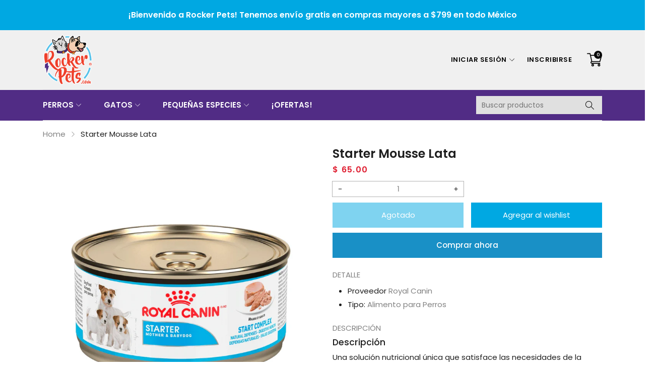

--- FILE ---
content_type: text/html; charset=utf-8
request_url: https://rockerpets.com/products/royal-canin-starter-mousse-lata-perros
body_size: 52462
content:
<!doctype html>
<html class="no-js" lang="es">
  <head>
    <meta charset="utf-8">
    <meta http-equiv="X-UA-Compatible" content="IE=edge">
    <meta name="viewport" content="width=device-width,initial-scale=1,maximum-scale=1, user-scalable=0">
    <meta name="theme-color" content="">
    <link rel="canonical" href="https://rockerpets.com/products/royal-canin-starter-mousse-lata-perros">
    <link rel="preconnect" href="https://cdn.shopify.com" crossorigin><link rel="icon" type="image/png" href="//rockerpets.com/cdn/shop/files/favicon-32x32_7394b667-a884-4685-b30e-8325d18d3def_32x32.png?v=1613743606"><link rel="preconnect" href="https://fonts.shopifycdn.com" crossorigin><title>Lata Royal Canin Starter Mousse para Cachorros
&ndash; Rocker Pets
</title>

    
      <meta name="description" content="Una solución nutricional única que satisface las necesidades de la madre y sus cachorros en cinco etapas del ciclo de la vida: gestación, nacimiento, lactancia, destete y crecimiento hasta los 2 meses de edad. Promueve el desarrollo armonioso Proporciona una nutrición óptima">
    

    

<meta property="og:site_name" content="Rocker Pets">
<meta property="og:url" content="https://rockerpets.com/products/royal-canin-starter-mousse-lata-perros">
<meta property="og:title" content="Lata Royal Canin Starter Mousse para Cachorros">
<meta property="og:type" content="product">
<meta property="og:description" content="Una solución nutricional única que satisface las necesidades de la madre y sus cachorros en cinco etapas del ciclo de la vida: gestación, nacimiento, lactancia, destete y crecimiento hasta los 2 meses de edad. Promueve el desarrollo armonioso Proporciona una nutrición óptima"><meta property="og:image" content="http://rockerpets.com/cdn/shop/products/royal-canin-starter-mousse.jpg?v=1609634192">
  <meta property="og:image:secure_url" content="https://rockerpets.com/cdn/shop/products/royal-canin-starter-mousse.jpg?v=1609634192">
  <meta property="og:image:width" content="1000">
  <meta property="og:image:height" content="1000"><meta property="og:price:amount" content="65.00">
  <meta property="og:price:currency" content="MXN"><meta name="twitter:card" content="summary_large_image">
<meta name="twitter:title" content="Lata Royal Canin Starter Mousse para Cachorros">
<meta name="twitter:description" content="Una solución nutricional única que satisface las necesidades de la madre y sus cachorros en cinco etapas del ciclo de la vida: gestación, nacimiento, lactancia, destete y crecimiento hasta los 2 meses de edad. Promueve el desarrollo armonioso Proporciona una nutrición óptima">


    <script src="//rockerpets.com/cdn/shop/t/13/assets/jquery.min.js?v=8324501383853434791726351978" defer="defer"></script>
    <script src="//rockerpets.com/cdn/shop/t/13/assets/swiper.min.js?v=19857067470180794341726351979" defer="defer"></script>
    <script src="//rockerpets.com/cdn/shop/t/13/assets/pure-dom.js?v=23975230080074133811726351979" defer="defer"></script>
    <script src="//rockerpets.com/cdn/shop/t/13/assets/vendor.js?v=183839590655765371281726351979" defer="defer"></script>
    <script src="//rockerpets.com/cdn/shop/t/13/assets/lazysizes.min.js?v=84414966064882348651726351978" defer="defer"></script><script src="//rockerpets.com/cdn/shop/t/13/assets/sticky-sidebar.min.js?v=123405615214350053311726351979" defer="defer"></script><script src="//rockerpets.com/cdn/shop/t/13/assets/global.js?v=104455411406323977961726351978" defer="defer"></script>
    <script src="//rockerpets.com/cdn/shop/t/13/assets/slideshow.js?v=91817796353213893361726351979" defer="defer"></script>

    <script></script>

    <script>window.performance && window.performance.mark && window.performance.mark('shopify.content_for_header.start');</script><meta name="google-site-verification" content="4TJQTjFRElfomB6YkcmktHWVQ5Sh71NRFnieKnXxjIc">
<meta id="shopify-digital-wallet" name="shopify-digital-wallet" content="/22089199/digital_wallets/dialog">
<meta name="shopify-checkout-api-token" content="62ad756bd6afabf54586079e002389a2">
<meta id="in-context-paypal-metadata" data-shop-id="22089199" data-venmo-supported="false" data-environment="production" data-locale="es_ES" data-paypal-v4="true" data-currency="MXN">
<link rel="alternate" type="application/json+oembed" href="https://rockerpets.com/products/royal-canin-starter-mousse-lata-perros.oembed">
<script async="async" src="/checkouts/internal/preloads.js?locale=es-MX"></script>
<script id="shopify-features" type="application/json">{"accessToken":"62ad756bd6afabf54586079e002389a2","betas":["rich-media-storefront-analytics"],"domain":"rockerpets.com","predictiveSearch":true,"shopId":22089199,"locale":"es"}</script>
<script>var Shopify = Shopify || {};
Shopify.shop = "rocker-pets.myshopify.com";
Shopify.locale = "es";
Shopify.currency = {"active":"MXN","rate":"1.0"};
Shopify.country = "MX";
Shopify.theme = {"name":"kala-allinone-v7-0-21","id":171972952380,"schema_name":"Kala Allinone","schema_version":"7.0.21","theme_store_id":null,"role":"main"};
Shopify.theme.handle = "null";
Shopify.theme.style = {"id":null,"handle":null};
Shopify.cdnHost = "rockerpets.com/cdn";
Shopify.routes = Shopify.routes || {};
Shopify.routes.root = "/";</script>
<script type="module">!function(o){(o.Shopify=o.Shopify||{}).modules=!0}(window);</script>
<script>!function(o){function n(){var o=[];function n(){o.push(Array.prototype.slice.apply(arguments))}return n.q=o,n}var t=o.Shopify=o.Shopify||{};t.loadFeatures=n(),t.autoloadFeatures=n()}(window);</script>
<script id="shop-js-analytics" type="application/json">{"pageType":"product"}</script>
<script defer="defer" async type="module" src="//rockerpets.com/cdn/shopifycloud/shop-js/modules/v2/client.init-shop-cart-sync_CvZOh8Af.es.esm.js"></script>
<script defer="defer" async type="module" src="//rockerpets.com/cdn/shopifycloud/shop-js/modules/v2/chunk.common_3Rxs6Qxh.esm.js"></script>
<script type="module">
  await import("//rockerpets.com/cdn/shopifycloud/shop-js/modules/v2/client.init-shop-cart-sync_CvZOh8Af.es.esm.js");
await import("//rockerpets.com/cdn/shopifycloud/shop-js/modules/v2/chunk.common_3Rxs6Qxh.esm.js");

  window.Shopify.SignInWithShop?.initShopCartSync?.({"fedCMEnabled":true,"windoidEnabled":true});

</script>
<script>(function() {
  var isLoaded = false;
  function asyncLoad() {
    if (isLoaded) return;
    isLoaded = true;
    var urls = ["\/\/findify-assets-2bveeb6u8ag.netdna-ssl.com\/search\/prod\/rocker-pets.myshopify.com.min.js?shop=rocker-pets.myshopify.com","https:\/\/chimpstatic.com\/mcjs-connected\/js\/users\/e2e416aeba309df6d9493eef3\/5a175cbc4e3c2194226e9b71b.js?shop=rocker-pets.myshopify.com","https:\/\/cdn1.stamped.io\/files\/widget.min.js?shop=rocker-pets.myshopify.com"];
    for (var i = 0; i < urls.length; i++) {
      var s = document.createElement('script');
      s.type = 'text/javascript';
      s.async = true;
      s.src = urls[i];
      var x = document.getElementsByTagName('script')[0];
      x.parentNode.insertBefore(s, x);
    }
  };
  if(window.attachEvent) {
    window.attachEvent('onload', asyncLoad);
  } else {
    window.addEventListener('load', asyncLoad, false);
  }
})();</script>
<script id="__st">var __st={"a":22089199,"offset":-21600,"reqid":"a7d52ca9-2e22-407d-af8a-3fa40fadb92e-1768820287","pageurl":"rockerpets.com\/products\/royal-canin-starter-mousse-lata-perros","u":"e42b962d9a25","p":"product","rtyp":"product","rid":189050486805};</script>
<script>window.ShopifyPaypalV4VisibilityTracking = true;</script>
<script id="captcha-bootstrap">!function(){'use strict';const t='contact',e='account',n='new_comment',o=[[t,t],['blogs',n],['comments',n],[t,'customer']],c=[[e,'customer_login'],[e,'guest_login'],[e,'recover_customer_password'],[e,'create_customer']],r=t=>t.map((([t,e])=>`form[action*='/${t}']:not([data-nocaptcha='true']) input[name='form_type'][value='${e}']`)).join(','),a=t=>()=>t?[...document.querySelectorAll(t)].map((t=>t.form)):[];function s(){const t=[...o],e=r(t);return a(e)}const i='password',u='form_key',d=['recaptcha-v3-token','g-recaptcha-response','h-captcha-response',i],f=()=>{try{return window.sessionStorage}catch{return}},m='__shopify_v',_=t=>t.elements[u];function p(t,e,n=!1){try{const o=window.sessionStorage,c=JSON.parse(o.getItem(e)),{data:r}=function(t){const{data:e,action:n}=t;return t[m]||n?{data:e,action:n}:{data:t,action:n}}(c);for(const[e,n]of Object.entries(r))t.elements[e]&&(t.elements[e].value=n);n&&o.removeItem(e)}catch(o){console.error('form repopulation failed',{error:o})}}const l='form_type',E='cptcha';function T(t){t.dataset[E]=!0}const w=window,h=w.document,L='Shopify',v='ce_forms',y='captcha';let A=!1;((t,e)=>{const n=(g='f06e6c50-85a8-45c8-87d0-21a2b65856fe',I='https://cdn.shopify.com/shopifycloud/storefront-forms-hcaptcha/ce_storefront_forms_captcha_hcaptcha.v1.5.2.iife.js',D={infoText:'Protegido por hCaptcha',privacyText:'Privacidad',termsText:'Términos'},(t,e,n)=>{const o=w[L][v],c=o.bindForm;if(c)return c(t,g,e,D).then(n);var r;o.q.push([[t,g,e,D],n]),r=I,A||(h.body.append(Object.assign(h.createElement('script'),{id:'captcha-provider',async:!0,src:r})),A=!0)});var g,I,D;w[L]=w[L]||{},w[L][v]=w[L][v]||{},w[L][v].q=[],w[L][y]=w[L][y]||{},w[L][y].protect=function(t,e){n(t,void 0,e),T(t)},Object.freeze(w[L][y]),function(t,e,n,w,h,L){const[v,y,A,g]=function(t,e,n){const i=e?o:[],u=t?c:[],d=[...i,...u],f=r(d),m=r(i),_=r(d.filter((([t,e])=>n.includes(e))));return[a(f),a(m),a(_),s()]}(w,h,L),I=t=>{const e=t.target;return e instanceof HTMLFormElement?e:e&&e.form},D=t=>v().includes(t);t.addEventListener('submit',(t=>{const e=I(t);if(!e)return;const n=D(e)&&!e.dataset.hcaptchaBound&&!e.dataset.recaptchaBound,o=_(e),c=g().includes(e)&&(!o||!o.value);(n||c)&&t.preventDefault(),c&&!n&&(function(t){try{if(!f())return;!function(t){const e=f();if(!e)return;const n=_(t);if(!n)return;const o=n.value;o&&e.removeItem(o)}(t);const e=Array.from(Array(32),(()=>Math.random().toString(36)[2])).join('');!function(t,e){_(t)||t.append(Object.assign(document.createElement('input'),{type:'hidden',name:u})),t.elements[u].value=e}(t,e),function(t,e){const n=f();if(!n)return;const o=[...t.querySelectorAll(`input[type='${i}']`)].map((({name:t})=>t)),c=[...d,...o],r={};for(const[a,s]of new FormData(t).entries())c.includes(a)||(r[a]=s);n.setItem(e,JSON.stringify({[m]:1,action:t.action,data:r}))}(t,e)}catch(e){console.error('failed to persist form',e)}}(e),e.submit())}));const S=(t,e)=>{t&&!t.dataset[E]&&(n(t,e.some((e=>e===t))),T(t))};for(const o of['focusin','change'])t.addEventListener(o,(t=>{const e=I(t);D(e)&&S(e,y())}));const B=e.get('form_key'),M=e.get(l),P=B&&M;t.addEventListener('DOMContentLoaded',(()=>{const t=y();if(P)for(const e of t)e.elements[l].value===M&&p(e,B);[...new Set([...A(),...v().filter((t=>'true'===t.dataset.shopifyCaptcha))])].forEach((e=>S(e,t)))}))}(h,new URLSearchParams(w.location.search),n,t,e,['guest_login'])})(!0,!0)}();</script>
<script integrity="sha256-4kQ18oKyAcykRKYeNunJcIwy7WH5gtpwJnB7kiuLZ1E=" data-source-attribution="shopify.loadfeatures" defer="defer" src="//rockerpets.com/cdn/shopifycloud/storefront/assets/storefront/load_feature-a0a9edcb.js" crossorigin="anonymous"></script>
<script data-source-attribution="shopify.dynamic_checkout.dynamic.init">var Shopify=Shopify||{};Shopify.PaymentButton=Shopify.PaymentButton||{isStorefrontPortableWallets:!0,init:function(){window.Shopify.PaymentButton.init=function(){};var t=document.createElement("script");t.src="https://rockerpets.com/cdn/shopifycloud/portable-wallets/latest/portable-wallets.es.js",t.type="module",document.head.appendChild(t)}};
</script>
<script data-source-attribution="shopify.dynamic_checkout.buyer_consent">
  function portableWalletsHideBuyerConsent(e){var t=document.getElementById("shopify-buyer-consent"),n=document.getElementById("shopify-subscription-policy-button");t&&n&&(t.classList.add("hidden"),t.setAttribute("aria-hidden","true"),n.removeEventListener("click",e))}function portableWalletsShowBuyerConsent(e){var t=document.getElementById("shopify-buyer-consent"),n=document.getElementById("shopify-subscription-policy-button");t&&n&&(t.classList.remove("hidden"),t.removeAttribute("aria-hidden"),n.addEventListener("click",e))}window.Shopify?.PaymentButton&&(window.Shopify.PaymentButton.hideBuyerConsent=portableWalletsHideBuyerConsent,window.Shopify.PaymentButton.showBuyerConsent=portableWalletsShowBuyerConsent);
</script>
<script>
  function portableWalletsCleanup(e){e&&e.src&&console.error("Failed to load portable wallets script "+e.src);var t=document.querySelectorAll("shopify-accelerated-checkout .shopify-payment-button__skeleton, shopify-accelerated-checkout-cart .wallet-cart-button__skeleton"),e=document.getElementById("shopify-buyer-consent");for(let e=0;e<t.length;e++)t[e].remove();e&&e.remove()}function portableWalletsNotLoadedAsModule(e){e instanceof ErrorEvent&&"string"==typeof e.message&&e.message.includes("import.meta")&&"string"==typeof e.filename&&e.filename.includes("portable-wallets")&&(window.removeEventListener("error",portableWalletsNotLoadedAsModule),window.Shopify.PaymentButton.failedToLoad=e,"loading"===document.readyState?document.addEventListener("DOMContentLoaded",window.Shopify.PaymentButton.init):window.Shopify.PaymentButton.init())}window.addEventListener("error",portableWalletsNotLoadedAsModule);
</script>

<script type="module" src="https://rockerpets.com/cdn/shopifycloud/portable-wallets/latest/portable-wallets.es.js" onError="portableWalletsCleanup(this)" crossorigin="anonymous"></script>
<script nomodule>
  document.addEventListener("DOMContentLoaded", portableWalletsCleanup);
</script>

<link id="shopify-accelerated-checkout-styles" rel="stylesheet" media="screen" href="https://rockerpets.com/cdn/shopifycloud/portable-wallets/latest/accelerated-checkout-backwards-compat.css" crossorigin="anonymous">
<style id="shopify-accelerated-checkout-cart">
        #shopify-buyer-consent {
  margin-top: 1em;
  display: inline-block;
  width: 100%;
}

#shopify-buyer-consent.hidden {
  display: none;
}

#shopify-subscription-policy-button {
  background: none;
  border: none;
  padding: 0;
  text-decoration: underline;
  font-size: inherit;
  cursor: pointer;
}

#shopify-subscription-policy-button::before {
  box-shadow: none;
}

      </style>

<script>window.performance && window.performance.mark && window.performance.mark('shopify.content_for_header.end');</script>
    
      <link rel="preconnect" href="https://fonts.googleapis.com">
<link rel="preconnect" href="https://fonts.gstatic.com" crossorigin>
<link href="https://fonts.googleapis.com/css2?family=Poppins:ital,wght@0,100;0,200;0,300;0,400;0,500;0,600;0,700;0,800;0,900;1,100;1,200;1,300;1,400;1,500;1,600;1,700;1,800;1,900&display=swap" rel="stylesheet">

<link href="https://fonts.googleapis.com/css2?family=Oswald:wght@200;300;400&display=swap" rel="stylesheet">
    

    <style data-shopify>
  :root {--color_linklist2_bg: #f0f0f1;--font_body: 'Poppins', sans-serif;
	--font_heading: 'Poppins', sans-serif;--color_body: #828282;
	--color_primary: #00a8e2;	
	--color_heading: #1e1e1e;	
	--color_line: #e6e6e6;	
	--color_content_bg: #ffffff;
	--color_content_bg_index: #fff;
	--color_body_index: #828282;
	--color_heading_index: #1e1e1e;	
	--color_line_index: #e6e6e6;	
	--collection_toolbar_bg: #f3f3f4;--color_dropdown_text: #1e1e1e;
	--color_dropdown_price: #df1e31;
	--color_dropdown_text_hover: #00a8e2;
	--color_dropdown_heading: #1E1E1E;
	--color_dropdown_border: #E6E6E6;
	--color_dropdown_bg: #ffffff;
	--color_boxshadow: #e6e6e6;--color_header_text: #060606;
	--color_header_text_hover: #a06ce9;
	--color_header_border: #e7e7e8;	
	--color_header_bg: #ffffff;		
	--color_header_boxshadow: #ededed;
	--color_topheader_text: #060606;	
	--color_topheader_border: #e7e7e8;	
	--color_topheader_bg: #f0f0f0;
    --top-header-search-bg: #e0e0e0;
    --top-header-search-border: #e0e0e0;  
    --top-header-search-text: #0a0a0a; 
	--announcement-bar-text: #fff; 
	--announcement-bar-bg: #00A8E2;--color_navigation_bg: #512c85;
	--color_navigation_text: #ffffff;	
	--color_navigation_text_hover: #ffffff;
	--color_navigation_border: #f87733;--color_product_title_text_index : #1e1e1e;	
    --color_product_text_index : #828282;
    --color_product_hover_index: #00a8e2;	
    --color_product_line_index: #E6E6E6;	
	--color_product_bg_index: #ffffff;
	--color_price_text_index : #df1e31;
	--color_price_compare_text_index : #828282;--color_product_title_text : #1e1e1e;	
    --color_product_text : #828282;
    --color_product_hover: #00a8e2;	
    --color_product_line: #e6e6e6;	
	--color_product_bg: #ffffff;
	--color_price_text : #ea1313;
	--color_price_compare_text : #512c85;	
	--color_rating_text: #ff9c00;
	--color_price_text_detail: #df1e31;
	--color_price_compare_text_detail: #696969;--color_btn_text: #ffffff;
	--color_btn_border: #00a8e2;
	--color_btn_bg: #00a8e2;--color_btn_text1: #ffffff;
	--color_btn_border1: #cfcfcf;
	--color_btn_bg1: #00a8e2;--color_btn_text_index: #333;
    --color_btn_border_index: #CFCFCF;
    --color_btn_bg_index: #fff;--color_footer_title_text : #333333;
	--color_footer_text : #333333;	
	--color_footer_text_hover : #00a8e2;	
	--color_footer_border : #dddddd;
	--color_footer_bg : #ffffff;	
	--color_copyright_border : #f5f5f5;
	--color_copyright_text : #333333;			
	--color_copyright_text_hover : #00a8e2;			
	--color_copyright_bg : #f5f5f5;--radius_value : 4px;
	--title_icon_left : url(//rockerpets.com/cdn/shopifycloud/storefront/assets/no-image-160-46f2d4a0_150x.gif);
    --title_icon_right : url(//rockerpets.com/cdn/shopifycloud/storefront/assets/no-image-160-46f2d4a0_150x.gif);}	  
</style>

    <link rel="stylesheet" href="//rockerpets.com/cdn/shop/t/13/assets/swiper-bundle.css?v=157259476856304533321726351979" media="print" onload="this.media='all'">
    <link href="//rockerpets.com/cdn/shop/t/13/assets/vendor.css?v=152092382815896373711726364463" rel="stylesheet" type="text/css" media="all" />
    <link href="//rockerpets.com/cdn/shop/t/13/assets/home-section.css?v=152144849537930668801726351978" rel="stylesheet" type="text/css" media="all" />

    <link href="//rockerpets.com/cdn/shop/t/13/assets/component-product-grid.css?v=162946275834612022851726526416" rel="stylesheet" type="text/css" media="all" />
    <link href="//rockerpets.com/cdn/shop/t/13/assets/component-slider.css?v=4210815656865590171726351978" rel="stylesheet" type="text/css" media="all" />
    <link rel="stylesheet" href="//rockerpets.com/cdn/shop/t/13/assets/component-modal.css?v=160982313228655420021726351978" media="print" onload="this.media='all'"><link href="//rockerpets.com/cdn/shop/t/13/assets/custom.css?v=111603181540343972631726352014" rel="stylesheet" type="text/css" media="all" />

    <script>
      document.documentElement.className = document.documentElement.className.replace('no-js', 'js');
    </script>
  <link href="https://monorail-edge.shopifysvc.com" rel="dns-prefetch">
<script>(function(){if ("sendBeacon" in navigator && "performance" in window) {try {var session_token_from_headers = performance.getEntriesByType('navigation')[0].serverTiming.find(x => x.name == '_s').description;} catch {var session_token_from_headers = undefined;}var session_cookie_matches = document.cookie.match(/_shopify_s=([^;]*)/);var session_token_from_cookie = session_cookie_matches && session_cookie_matches.length === 2 ? session_cookie_matches[1] : "";var session_token = session_token_from_headers || session_token_from_cookie || "";function handle_abandonment_event(e) {var entries = performance.getEntries().filter(function(entry) {return /monorail-edge.shopifysvc.com/.test(entry.name);});if (!window.abandonment_tracked && entries.length === 0) {window.abandonment_tracked = true;var currentMs = Date.now();var navigation_start = performance.timing.navigationStart;var payload = {shop_id: 22089199,url: window.location.href,navigation_start,duration: currentMs - navigation_start,session_token,page_type: "product"};window.navigator.sendBeacon("https://monorail-edge.shopifysvc.com/v1/produce", JSON.stringify({schema_id: "online_store_buyer_site_abandonment/1.1",payload: payload,metadata: {event_created_at_ms: currentMs,event_sent_at_ms: currentMs}}));}}window.addEventListener('pagehide', handle_abandonment_event);}}());</script>
<script id="web-pixels-manager-setup">(function e(e,d,r,n,o){if(void 0===o&&(o={}),!Boolean(null===(a=null===(i=window.Shopify)||void 0===i?void 0:i.analytics)||void 0===a?void 0:a.replayQueue)){var i,a;window.Shopify=window.Shopify||{};var t=window.Shopify;t.analytics=t.analytics||{};var s=t.analytics;s.replayQueue=[],s.publish=function(e,d,r){return s.replayQueue.push([e,d,r]),!0};try{self.performance.mark("wpm:start")}catch(e){}var l=function(){var e={modern:/Edge?\/(1{2}[4-9]|1[2-9]\d|[2-9]\d{2}|\d{4,})\.\d+(\.\d+|)|Firefox\/(1{2}[4-9]|1[2-9]\d|[2-9]\d{2}|\d{4,})\.\d+(\.\d+|)|Chrom(ium|e)\/(9{2}|\d{3,})\.\d+(\.\d+|)|(Maci|X1{2}).+ Version\/(15\.\d+|(1[6-9]|[2-9]\d|\d{3,})\.\d+)([,.]\d+|)( \(\w+\)|)( Mobile\/\w+|) Safari\/|Chrome.+OPR\/(9{2}|\d{3,})\.\d+\.\d+|(CPU[ +]OS|iPhone[ +]OS|CPU[ +]iPhone|CPU IPhone OS|CPU iPad OS)[ +]+(15[._]\d+|(1[6-9]|[2-9]\d|\d{3,})[._]\d+)([._]\d+|)|Android:?[ /-](13[3-9]|1[4-9]\d|[2-9]\d{2}|\d{4,})(\.\d+|)(\.\d+|)|Android.+Firefox\/(13[5-9]|1[4-9]\d|[2-9]\d{2}|\d{4,})\.\d+(\.\d+|)|Android.+Chrom(ium|e)\/(13[3-9]|1[4-9]\d|[2-9]\d{2}|\d{4,})\.\d+(\.\d+|)|SamsungBrowser\/([2-9]\d|\d{3,})\.\d+/,legacy:/Edge?\/(1[6-9]|[2-9]\d|\d{3,})\.\d+(\.\d+|)|Firefox\/(5[4-9]|[6-9]\d|\d{3,})\.\d+(\.\d+|)|Chrom(ium|e)\/(5[1-9]|[6-9]\d|\d{3,})\.\d+(\.\d+|)([\d.]+$|.*Safari\/(?![\d.]+ Edge\/[\d.]+$))|(Maci|X1{2}).+ Version\/(10\.\d+|(1[1-9]|[2-9]\d|\d{3,})\.\d+)([,.]\d+|)( \(\w+\)|)( Mobile\/\w+|) Safari\/|Chrome.+OPR\/(3[89]|[4-9]\d|\d{3,})\.\d+\.\d+|(CPU[ +]OS|iPhone[ +]OS|CPU[ +]iPhone|CPU IPhone OS|CPU iPad OS)[ +]+(10[._]\d+|(1[1-9]|[2-9]\d|\d{3,})[._]\d+)([._]\d+|)|Android:?[ /-](13[3-9]|1[4-9]\d|[2-9]\d{2}|\d{4,})(\.\d+|)(\.\d+|)|Mobile Safari.+OPR\/([89]\d|\d{3,})\.\d+\.\d+|Android.+Firefox\/(13[5-9]|1[4-9]\d|[2-9]\d{2}|\d{4,})\.\d+(\.\d+|)|Android.+Chrom(ium|e)\/(13[3-9]|1[4-9]\d|[2-9]\d{2}|\d{4,})\.\d+(\.\d+|)|Android.+(UC? ?Browser|UCWEB|U3)[ /]?(15\.([5-9]|\d{2,})|(1[6-9]|[2-9]\d|\d{3,})\.\d+)\.\d+|SamsungBrowser\/(5\.\d+|([6-9]|\d{2,})\.\d+)|Android.+MQ{2}Browser\/(14(\.(9|\d{2,})|)|(1[5-9]|[2-9]\d|\d{3,})(\.\d+|))(\.\d+|)|K[Aa][Ii]OS\/(3\.\d+|([4-9]|\d{2,})\.\d+)(\.\d+|)/},d=e.modern,r=e.legacy,n=navigator.userAgent;return n.match(d)?"modern":n.match(r)?"legacy":"unknown"}(),u="modern"===l?"modern":"legacy",c=(null!=n?n:{modern:"",legacy:""})[u],f=function(e){return[e.baseUrl,"/wpm","/b",e.hashVersion,"modern"===e.buildTarget?"m":"l",".js"].join("")}({baseUrl:d,hashVersion:r,buildTarget:u}),m=function(e){var d=e.version,r=e.bundleTarget,n=e.surface,o=e.pageUrl,i=e.monorailEndpoint;return{emit:function(e){var a=e.status,t=e.errorMsg,s=(new Date).getTime(),l=JSON.stringify({metadata:{event_sent_at_ms:s},events:[{schema_id:"web_pixels_manager_load/3.1",payload:{version:d,bundle_target:r,page_url:o,status:a,surface:n,error_msg:t},metadata:{event_created_at_ms:s}}]});if(!i)return console&&console.warn&&console.warn("[Web Pixels Manager] No Monorail endpoint provided, skipping logging."),!1;try{return self.navigator.sendBeacon.bind(self.navigator)(i,l)}catch(e){}var u=new XMLHttpRequest;try{return u.open("POST",i,!0),u.setRequestHeader("Content-Type","text/plain"),u.send(l),!0}catch(e){return console&&console.warn&&console.warn("[Web Pixels Manager] Got an unhandled error while logging to Monorail."),!1}}}}({version:r,bundleTarget:l,surface:e.surface,pageUrl:self.location.href,monorailEndpoint:e.monorailEndpoint});try{o.browserTarget=l,function(e){var d=e.src,r=e.async,n=void 0===r||r,o=e.onload,i=e.onerror,a=e.sri,t=e.scriptDataAttributes,s=void 0===t?{}:t,l=document.createElement("script"),u=document.querySelector("head"),c=document.querySelector("body");if(l.async=n,l.src=d,a&&(l.integrity=a,l.crossOrigin="anonymous"),s)for(var f in s)if(Object.prototype.hasOwnProperty.call(s,f))try{l.dataset[f]=s[f]}catch(e){}if(o&&l.addEventListener("load",o),i&&l.addEventListener("error",i),u)u.appendChild(l);else{if(!c)throw new Error("Did not find a head or body element to append the script");c.appendChild(l)}}({src:f,async:!0,onload:function(){if(!function(){var e,d;return Boolean(null===(d=null===(e=window.Shopify)||void 0===e?void 0:e.analytics)||void 0===d?void 0:d.initialized)}()){var d=window.webPixelsManager.init(e)||void 0;if(d){var r=window.Shopify.analytics;r.replayQueue.forEach((function(e){var r=e[0],n=e[1],o=e[2];d.publishCustomEvent(r,n,o)})),r.replayQueue=[],r.publish=d.publishCustomEvent,r.visitor=d.visitor,r.initialized=!0}}},onerror:function(){return m.emit({status:"failed",errorMsg:"".concat(f," has failed to load")})},sri:function(e){var d=/^sha384-[A-Za-z0-9+/=]+$/;return"string"==typeof e&&d.test(e)}(c)?c:"",scriptDataAttributes:o}),m.emit({status:"loading"})}catch(e){m.emit({status:"failed",errorMsg:(null==e?void 0:e.message)||"Unknown error"})}}})({shopId: 22089199,storefrontBaseUrl: "https://rockerpets.com",extensionsBaseUrl: "https://extensions.shopifycdn.com/cdn/shopifycloud/web-pixels-manager",monorailEndpoint: "https://monorail-edge.shopifysvc.com/unstable/produce_batch",surface: "storefront-renderer",enabledBetaFlags: ["2dca8a86"],webPixelsConfigList: [{"id":"849346876","configuration":"{\"config\":\"{\\\"pixel_id\\\":\\\"G-FEH0R89WBM\\\",\\\"target_country\\\":\\\"MX\\\",\\\"gtag_events\\\":[{\\\"type\\\":\\\"begin_checkout\\\",\\\"action_label\\\":[\\\"G-FEH0R89WBM\\\",\\\"AW-813888839\\\/cqusCKSJxokBEMfqi4QD\\\"]},{\\\"type\\\":\\\"search\\\",\\\"action_label\\\":[\\\"G-FEH0R89WBM\\\",\\\"AW-813888839\\\/3MVHCKeJxokBEMfqi4QD\\\"]},{\\\"type\\\":\\\"view_item\\\",\\\"action_label\\\":[\\\"G-FEH0R89WBM\\\",\\\"AW-813888839\\\/QoLZCJ6JxokBEMfqi4QD\\\",\\\"MC-SQYKJZBVDZ\\\"]},{\\\"type\\\":\\\"purchase\\\",\\\"action_label\\\":[\\\"G-FEH0R89WBM\\\",\\\"AW-813888839\\\/TLqmCJuJxokBEMfqi4QD\\\",\\\"MC-SQYKJZBVDZ\\\"]},{\\\"type\\\":\\\"page_view\\\",\\\"action_label\\\":[\\\"G-FEH0R89WBM\\\",\\\"AW-813888839\\\/VmPMCJiJxokBEMfqi4QD\\\",\\\"MC-SQYKJZBVDZ\\\"]},{\\\"type\\\":\\\"add_payment_info\\\",\\\"action_label\\\":[\\\"G-FEH0R89WBM\\\",\\\"AW-813888839\\\/wFe9CKqJxokBEMfqi4QD\\\"]},{\\\"type\\\":\\\"add_to_cart\\\",\\\"action_label\\\":[\\\"G-FEH0R89WBM\\\",\\\"AW-813888839\\\/sR11CKGJxokBEMfqi4QD\\\"]}],\\\"enable_monitoring_mode\\\":false}\"}","eventPayloadVersion":"v1","runtimeContext":"OPEN","scriptVersion":"b2a88bafab3e21179ed38636efcd8a93","type":"APP","apiClientId":1780363,"privacyPurposes":[],"dataSharingAdjustments":{"protectedCustomerApprovalScopes":["read_customer_address","read_customer_email","read_customer_name","read_customer_personal_data","read_customer_phone"]}},{"id":"357957948","configuration":"{\"pixel_id\":\"3965092857065401\",\"pixel_type\":\"facebook_pixel\"}","eventPayloadVersion":"v1","runtimeContext":"OPEN","scriptVersion":"ca16bc87fe92b6042fbaa3acc2fbdaa6","type":"APP","apiClientId":2329312,"privacyPurposes":["ANALYTICS","MARKETING","SALE_OF_DATA"],"dataSharingAdjustments":{"protectedCustomerApprovalScopes":["read_customer_address","read_customer_email","read_customer_name","read_customer_personal_data","read_customer_phone"]}},{"id":"shopify-app-pixel","configuration":"{}","eventPayloadVersion":"v1","runtimeContext":"STRICT","scriptVersion":"0450","apiClientId":"shopify-pixel","type":"APP","privacyPurposes":["ANALYTICS","MARKETING"]},{"id":"shopify-custom-pixel","eventPayloadVersion":"v1","runtimeContext":"LAX","scriptVersion":"0450","apiClientId":"shopify-pixel","type":"CUSTOM","privacyPurposes":["ANALYTICS","MARKETING"]}],isMerchantRequest: false,initData: {"shop":{"name":"Rocker Pets","paymentSettings":{"currencyCode":"MXN"},"myshopifyDomain":"rocker-pets.myshopify.com","countryCode":"MX","storefrontUrl":"https:\/\/rockerpets.com"},"customer":null,"cart":null,"checkout":null,"productVariants":[{"price":{"amount":65.0,"currencyCode":"MXN"},"product":{"title":"Starter Mousse Lata","vendor":"Royal Canin","id":"189050486805","untranslatedTitle":"Starter Mousse Lata","url":"\/products\/royal-canin-starter-mousse-lata-perros","type":"Alimento para Perros"},"id":"2659532800021","image":{"src":"\/\/rockerpets.com\/cdn\/shop\/products\/royal-canin-starter-mousse.jpg?v=1609634192"},"sku":"60535","title":"Default Title","untranslatedTitle":"Default Title"}],"purchasingCompany":null},},"https://rockerpets.com/cdn","fcfee988w5aeb613cpc8e4bc33m6693e112",{"modern":"","legacy":""},{"shopId":"22089199","storefrontBaseUrl":"https:\/\/rockerpets.com","extensionBaseUrl":"https:\/\/extensions.shopifycdn.com\/cdn\/shopifycloud\/web-pixels-manager","surface":"storefront-renderer","enabledBetaFlags":"[\"2dca8a86\"]","isMerchantRequest":"false","hashVersion":"fcfee988w5aeb613cpc8e4bc33m6693e112","publish":"custom","events":"[[\"page_viewed\",{}],[\"product_viewed\",{\"productVariant\":{\"price\":{\"amount\":65.0,\"currencyCode\":\"MXN\"},\"product\":{\"title\":\"Starter Mousse Lata\",\"vendor\":\"Royal Canin\",\"id\":\"189050486805\",\"untranslatedTitle\":\"Starter Mousse Lata\",\"url\":\"\/products\/royal-canin-starter-mousse-lata-perros\",\"type\":\"Alimento para Perros\"},\"id\":\"2659532800021\",\"image\":{\"src\":\"\/\/rockerpets.com\/cdn\/shop\/products\/royal-canin-starter-mousse.jpg?v=1609634192\"},\"sku\":\"60535\",\"title\":\"Default Title\",\"untranslatedTitle\":\"Default Title\"}}]]"});</script><script>
  window.ShopifyAnalytics = window.ShopifyAnalytics || {};
  window.ShopifyAnalytics.meta = window.ShopifyAnalytics.meta || {};
  window.ShopifyAnalytics.meta.currency = 'MXN';
  var meta = {"product":{"id":189050486805,"gid":"gid:\/\/shopify\/Product\/189050486805","vendor":"Royal Canin","type":"Alimento para Perros","handle":"royal-canin-starter-mousse-lata-perros","variants":[{"id":2659532800021,"price":6500,"name":"Starter Mousse Lata","public_title":null,"sku":"60535"}],"remote":false},"page":{"pageType":"product","resourceType":"product","resourceId":189050486805,"requestId":"a7d52ca9-2e22-407d-af8a-3fa40fadb92e-1768820287"}};
  for (var attr in meta) {
    window.ShopifyAnalytics.meta[attr] = meta[attr];
  }
</script>
<script class="analytics">
  (function () {
    var customDocumentWrite = function(content) {
      var jquery = null;

      if (window.jQuery) {
        jquery = window.jQuery;
      } else if (window.Checkout && window.Checkout.$) {
        jquery = window.Checkout.$;
      }

      if (jquery) {
        jquery('body').append(content);
      }
    };

    var hasLoggedConversion = function(token) {
      if (token) {
        return document.cookie.indexOf('loggedConversion=' + token) !== -1;
      }
      return false;
    }

    var setCookieIfConversion = function(token) {
      if (token) {
        var twoMonthsFromNow = new Date(Date.now());
        twoMonthsFromNow.setMonth(twoMonthsFromNow.getMonth() + 2);

        document.cookie = 'loggedConversion=' + token + '; expires=' + twoMonthsFromNow;
      }
    }

    var trekkie = window.ShopifyAnalytics.lib = window.trekkie = window.trekkie || [];
    if (trekkie.integrations) {
      return;
    }
    trekkie.methods = [
      'identify',
      'page',
      'ready',
      'track',
      'trackForm',
      'trackLink'
    ];
    trekkie.factory = function(method) {
      return function() {
        var args = Array.prototype.slice.call(arguments);
        args.unshift(method);
        trekkie.push(args);
        return trekkie;
      };
    };
    for (var i = 0; i < trekkie.methods.length; i++) {
      var key = trekkie.methods[i];
      trekkie[key] = trekkie.factory(key);
    }
    trekkie.load = function(config) {
      trekkie.config = config || {};
      trekkie.config.initialDocumentCookie = document.cookie;
      var first = document.getElementsByTagName('script')[0];
      var script = document.createElement('script');
      script.type = 'text/javascript';
      script.onerror = function(e) {
        var scriptFallback = document.createElement('script');
        scriptFallback.type = 'text/javascript';
        scriptFallback.onerror = function(error) {
                var Monorail = {
      produce: function produce(monorailDomain, schemaId, payload) {
        var currentMs = new Date().getTime();
        var event = {
          schema_id: schemaId,
          payload: payload,
          metadata: {
            event_created_at_ms: currentMs,
            event_sent_at_ms: currentMs
          }
        };
        return Monorail.sendRequest("https://" + monorailDomain + "/v1/produce", JSON.stringify(event));
      },
      sendRequest: function sendRequest(endpointUrl, payload) {
        // Try the sendBeacon API
        if (window && window.navigator && typeof window.navigator.sendBeacon === 'function' && typeof window.Blob === 'function' && !Monorail.isIos12()) {
          var blobData = new window.Blob([payload], {
            type: 'text/plain'
          });

          if (window.navigator.sendBeacon(endpointUrl, blobData)) {
            return true;
          } // sendBeacon was not successful

        } // XHR beacon

        var xhr = new XMLHttpRequest();

        try {
          xhr.open('POST', endpointUrl);
          xhr.setRequestHeader('Content-Type', 'text/plain');
          xhr.send(payload);
        } catch (e) {
          console.log(e);
        }

        return false;
      },
      isIos12: function isIos12() {
        return window.navigator.userAgent.lastIndexOf('iPhone; CPU iPhone OS 12_') !== -1 || window.navigator.userAgent.lastIndexOf('iPad; CPU OS 12_') !== -1;
      }
    };
    Monorail.produce('monorail-edge.shopifysvc.com',
      'trekkie_storefront_load_errors/1.1',
      {shop_id: 22089199,
      theme_id: 171972952380,
      app_name: "storefront",
      context_url: window.location.href,
      source_url: "//rockerpets.com/cdn/s/trekkie.storefront.cd680fe47e6c39ca5d5df5f0a32d569bc48c0f27.min.js"});

        };
        scriptFallback.async = true;
        scriptFallback.src = '//rockerpets.com/cdn/s/trekkie.storefront.cd680fe47e6c39ca5d5df5f0a32d569bc48c0f27.min.js';
        first.parentNode.insertBefore(scriptFallback, first);
      };
      script.async = true;
      script.src = '//rockerpets.com/cdn/s/trekkie.storefront.cd680fe47e6c39ca5d5df5f0a32d569bc48c0f27.min.js';
      first.parentNode.insertBefore(script, first);
    };
    trekkie.load(
      {"Trekkie":{"appName":"storefront","development":false,"defaultAttributes":{"shopId":22089199,"isMerchantRequest":null,"themeId":171972952380,"themeCityHash":"2392574721267423280","contentLanguage":"es","currency":"MXN"},"isServerSideCookieWritingEnabled":true,"monorailRegion":"shop_domain","enabledBetaFlags":["65f19447"]},"Session Attribution":{},"S2S":{"facebookCapiEnabled":true,"source":"trekkie-storefront-renderer","apiClientId":580111}}
    );

    var loaded = false;
    trekkie.ready(function() {
      if (loaded) return;
      loaded = true;

      window.ShopifyAnalytics.lib = window.trekkie;

      var originalDocumentWrite = document.write;
      document.write = customDocumentWrite;
      try { window.ShopifyAnalytics.merchantGoogleAnalytics.call(this); } catch(error) {};
      document.write = originalDocumentWrite;

      window.ShopifyAnalytics.lib.page(null,{"pageType":"product","resourceType":"product","resourceId":189050486805,"requestId":"a7d52ca9-2e22-407d-af8a-3fa40fadb92e-1768820287","shopifyEmitted":true});

      var match = window.location.pathname.match(/checkouts\/(.+)\/(thank_you|post_purchase)/)
      var token = match? match[1]: undefined;
      if (!hasLoggedConversion(token)) {
        setCookieIfConversion(token);
        window.ShopifyAnalytics.lib.track("Viewed Product",{"currency":"MXN","variantId":2659532800021,"productId":189050486805,"productGid":"gid:\/\/shopify\/Product\/189050486805","name":"Starter Mousse Lata","price":"65.00","sku":"60535","brand":"Royal Canin","variant":null,"category":"Alimento para Perros","nonInteraction":true,"remote":false},undefined,undefined,{"shopifyEmitted":true});
      window.ShopifyAnalytics.lib.track("monorail:\/\/trekkie_storefront_viewed_product\/1.1",{"currency":"MXN","variantId":2659532800021,"productId":189050486805,"productGid":"gid:\/\/shopify\/Product\/189050486805","name":"Starter Mousse Lata","price":"65.00","sku":"60535","brand":"Royal Canin","variant":null,"category":"Alimento para Perros","nonInteraction":true,"remote":false,"referer":"https:\/\/rockerpets.com\/products\/royal-canin-starter-mousse-lata-perros"});
      }
    });


        var eventsListenerScript = document.createElement('script');
        eventsListenerScript.async = true;
        eventsListenerScript.src = "//rockerpets.com/cdn/shopifycloud/storefront/assets/shop_events_listener-3da45d37.js";
        document.getElementsByTagName('head')[0].appendChild(eventsListenerScript);

})();</script>
  <script>
  if (!window.ga || (window.ga && typeof window.ga !== 'function')) {
    window.ga = function ga() {
      (window.ga.q = window.ga.q || []).push(arguments);
      if (window.Shopify && window.Shopify.analytics && typeof window.Shopify.analytics.publish === 'function') {
        window.Shopify.analytics.publish("ga_stub_called", {}, {sendTo: "google_osp_migration"});
      }
      console.error("Shopify's Google Analytics stub called with:", Array.from(arguments), "\nSee https://help.shopify.com/manual/promoting-marketing/pixels/pixel-migration#google for more information.");
    };
    if (window.Shopify && window.Shopify.analytics && typeof window.Shopify.analytics.publish === 'function') {
      window.Shopify.analytics.publish("ga_stub_initialized", {}, {sendTo: "google_osp_migration"});
    }
  }
</script>
<script
  defer
  src="https://rockerpets.com/cdn/shopifycloud/perf-kit/shopify-perf-kit-3.0.4.min.js"
  data-application="storefront-renderer"
  data-shop-id="22089199"
  data-render-region="gcp-us-central1"
  data-page-type="product"
  data-theme-instance-id="171972952380"
  data-theme-name="Kala Allinone"
  data-theme-version="7.0.21"
  data-monorail-region="shop_domain"
  data-resource-timing-sampling-rate="10"
  data-shs="true"
  data-shs-beacon="true"
  data-shs-export-with-fetch="true"
  data-shs-logs-sample-rate="1"
  data-shs-beacon-endpoint="https://rockerpets.com/api/collect"
></script>
</head>

  <body class="template-product sidebar-false  kala-7.0.21"><header class="layout-header headerstyle-3">
      
          <div id="shopify-section-theme-header3" class="shopify-section"><link href="//rockerpets.com/cdn/shop/t/13/assets/section-header.css?v=151263377627433234691726540661" rel="stylesheet" type="text/css" media="all" />
<link href="//rockerpets.com/cdn/shop/t/13/assets/component-article.css?v=177792113029252380731726351978" rel="stylesheet" type="text/css" media="all" />
<link href="//rockerpets.com/cdn/shop/t/13/assets/component-list-menu.css?v=54463752376199790131726515078" rel="stylesheet" type="text/css" media="all" />
<link rel="stylesheet" href="//rockerpets.com/cdn/shop/t/13/assets/component-search.css?v=167780515783967180341726351978" media="print" onload="this.media='all'">
<link rel="stylesheet" href="//rockerpets.com/cdn/shop/t/13/assets/component-menu-drawer.css?v=145183117422315943111726351978" media="print" onload="this.media='all'">
<link rel="stylesheet" href="//rockerpets.com/cdn/shop/t/13/assets/component-cart-notification.css?v=134928093988057425131726351978" media="print" onload="this.media='all'">
<link rel="stylesheet" href="//rockerpets.com/cdn/shop/t/13/assets/component-cart.css?v=62154775653850950991726351978" media="print" onload="this.media='all'">

<script src="//rockerpets.com/cdn/shop/t/13/assets/localization-form.js?v=81647460801349772641726351978" defer="defer"></script>
<script src="//rockerpets.com/cdn/shop/t/13/assets/search-form.js?v=174897938914729321591726351979" defer="defer"></script>
<script src="//rockerpets.com/cdn/shop/t/13/assets/details-disclosure.js?v=113893937730261782131726351978" defer="defer"></script>
<script src="//rockerpets.com/cdn/shop/t/13/assets/cart-notification.js?v=89920271999468069591726351978" defer="defer"></script>
<script src="//rockerpets.com/cdn/shop/t/13/assets/cart-dropdown.js?v=91331553150594022831726351978" defer="defer"></script>

<div class="announcement-bar ">
  <div class="container">
    <div class="row">
      <slider-component class="announcement__slider">
        <div class="carousel" data-carousel-param='{"loop": "true", "effect": "slide", "autoplay": "true", "autoplaySpeed": "5000", "space": "0", "col": "1", "col_sm": "1", "col_md": "1", "col_lg": "1", "col_xl": "1", "col_xxl": "1", "row": "1"}' data-carousel>
          <div class="carousel-wrapper">
            <div class="swiper-container" data-carousel-container>
              <div class="swiper-wrapper row row-cols-1 row-cols-sm-1 row-cols-md-1 row-cols-lg-1 row-cols-xl-1 row-cols-xxl-1">
                  <div class="announcement__item swiper-slide col" data-carousel-item>
                    ¡Bienvenido a Rocker Pets!   Tenemos envío gratis en compras mayores a $799 en todo México
                  </div>
                
</div>
            </div></div></div>
      </slider-component>
    </div>
  </div>
</div>

<div class="top-header d-none d-md-block"> 
  <div class="container">
    <div class="top-header__content">
      <div class="top-header__content-left">
        <div class="main-header__logo d-col-none d-col-sm-none d-block"><a href="/" class="header__heading-link link link--text focus-inset"><img srcset="//rockerpets.com/cdn/shop/files/rocker_pets_glow_300x.png?v=1613743453"
                       class="header__heading-logo d-none d-lg-block"
                       width="100"
                       height="312"
                       alt="Rocker Pets"
                       ><img srcset="//rockerpets.com/cdn/shop/files/rocker_pets_glow_300x.png?v=1613743453"
                       class="header__heading-logo d-block d-lg-none"
                       width="50"
                       height="312"
                       alt="Rocker Pets"
                       ></a></div>
      </div>
      <div class="top-header__content-right"><nav class="top-header__menu">
          <ul class="top-header__menu-content list-menu--inline no-bullet clearfix"><li class="top-header__menu-root header__menu-account menu__dropdown">
              <a href="https://shopify.com/22089199/account?locale=es&region_country=MX" class="dropdown-toggle top-header__menu-item list-menu__item">Iniciar sesión<svg class="svg-icon"><use xlink:href="#arrow-down"></use></svg></a><ul class="header__menu-login no-bullet dropdown-menu">
                <li class="header__menu-login-content">
                  <div class="account-login"><form method="post" action="/account/login" id="customer_login_box" accept-charset="UTF-8" data-login-with-shop-sign-in="true" novalidate="novalidate"><input type="hidden" name="form_type" value="customer_login" /><input type="hidden" name="utf8" value="✓" /><input type="email" name="customer[email]" class="account-field " placeholder="Correo electrónico" autocapitalize="off" autocomplete="email"><input type="password" value="" name="customer[password]" class="account-field " placeholder="Contraseña" autocomplete="current-password"/><div class="sign-in_create-account">
                      <button type="submit" class="button account-login-submit">Iniciar sesión</button>
                    </div><a href="https://shopify.com/22089199/account?locale=es&region_country=MX#recover" class="account-login-recover">> ¿Olvidaste tu contraseña?</a><a href="https://shopify.com/22089199/account?locale=es"><span>> Crear cuenta</span></a></form></div>
                </li>
              </ul></li><li class="top-header__menu-root header__menu-register">
              <a href="/account/register">Inscribirse</a>
            </li>
            
<li class="main-header__tools d-none d-lg-block">
              <header-compare class="main-header__compare main-header__icon-item hidden d-none d-md-block">
                <a href="/pages/compare" class="header__icon-content">
                  <svg class="svg-icon"><use xlink:href="#refresh" /></svg>
                  <div class="header__icon-count">
                    <span aria-hidden="true" class="header__icon-count-bubble">0</span>
                    <span class="visually-hidden">Comparar</span>
                  </div>
                </a>
              </header-compare>
              <header-wishlist class="main-header__compare main-header__icon-item hidden d-none d-md-block">
                <a href="/pages/wish-list" class="header__icon-content">
                  <svg class="svg-icon"><use xlink:href="#heart" /></svg>
                  <div class="header__icon-count">
                    <span aria-hidden="true" class="header__icon-count-bubble">0</span>
                    <span class="visually-hidden">Wishlist</span>
                  </div>
                </a>
              </header-wishlist>
              <div class="main-header__cart menu__dropdown">
                <a href="/cart" class="header__cart-icon dropdown-toggle" id="cart-icon-bubble" data-cart-icon-bubble>
                  <div class="cart-count-bubble"><span aria-hidden="true">0</span><span class="visually-hidden">Translation missing: es.sections.cart.cart_count</span>
                  </div>
                  <div class="main-header__cart-title">
                    <svg class="svg-icon"><use xlink:href="#shopping-cart" /></svg>
                    <span class="main-header__cart-text">Carrito</span>
                  </div>
                </a><div class="dropdown-menu header__cart-dropdown component-scrollbar" id="cart-dropdown-bubble"><cart-dropdown-bubble>
  <div class="cart__dropdown-content is-empty">
    <div id="cart-dropdown-bubble-product" class="cart__dropdown-product" data-cart-dropdown-bubble-product></div>
    <div class="cart__dropdown-subtotal">
      <h3 class="totals__subtotal">Subtotal</h3>
      <p class="totals__subtotal-value" data-cart-modal-total>$ 0.00 MXN</p>
    </div>
    <div class="cart__dropdown-action">
      <a href="/cart" class="button button--secondary">
        Ver mi carrito
      </a>
      <form action="/cart" method="post">
        <button class="button button--primary" name="checkout">Pagar pedido</button>
      </form>
    </div>
    <div class="cart__dropdown-empty">
      <h2 class="cart__empty-text">Tu carrito esta vacío</h2>
      <a href="/collections/all" class="button button--secondary">
        Seguir comprando
      </a>
    </div>
  </div>
</cart-dropdown-bubble>
</div></div>
            </li>
          </ul>
        </nav>
      </div>
    </div>
  </div>
</div>

<div class="main-header header-wrapper--border-bottom" data-sticky='{"stickTo": "body", "stickyClass": "sticky"}'>
  <div class="container">
    <div class="main-header-content">
      <div class="mobile-header__left d-block d-lg-none"><header-drawer data-breakpoint="tablet">
            <details class="menu-drawer-container">
              <summary class="header__icon header__icon--menu header__icon--summary link link--text focus-inset" aria-label="Menú">
                <svg class="svg-icon icon-menu"><use xlink:href="#menu" /></svg>
                <svg class="svg-icon icon-close"><use xlink:href="#close" /></svg>
              </summary>
              <div id="menu-drawer" class="menu-drawer motion-reduce" tabindex="-1">
                <div class="menu-drawer__inner-container">
                  <div class="menu-drawer__navigation-container component-scrollbar"><nav class="menu-drawer__navigation">
  <toggle-component data-accordion-parent="false" class="">
    <ul class="menu-drawer__menu list-menu" role="list">
<li class="header__menu-root menu__dropdown mobile-menu-toggle toggle__area" data-toggle="1">
        <a href="/collections/perros" class="header__menu-item list-menu__item toggle__title ">
          PERROS     
          <svg class="svg-icon"><use xlink:href="#arrow-down" /></svg>
        </a>
        <ul class="header__submenu list-menu list-menu--disclosure toggle__content" role="list" tabindex="-1"><li class="header__menu-root  toggle__area" data-toggle="2">
    <a href="/" class="header__menu-item list-menu__item toggle__title">
      CUIDADOS
      
        <svg class="svg-icon"><use xlink:href="#arrow-down" /></svg>
      
    </a>
    
      <ul class="header__submenu list-menu list-menu--disclosure toggle__content" role="list" tabindex="-1" style="display: none;"><li class="header__menu-root menu__dropdown ">
            <a href="/collections/alimento-para-perros" class="header__menu-item list-menu__item ">
              Alimento
            </a>
          </li><li class="header__menu-root menu__dropdown ">
            <a href="/collections/platos-y-alimentadores" class="header__menu-item list-menu__item ">
              Platos y Alimentadores
            </a>
          </li><li class="header__menu-root menu__dropdown ">
            <a href="/collections/higiene-y-salud-para-perros" class="header__menu-item list-menu__item ">
              Higiene y Salud
            </a>
          </li><li class="header__menu-root menu__dropdown ">
            <a href="/collections/limpieza-y-olores-para-perros" class="header__menu-item list-menu__item ">
              Limpieza y Olores
            </a>
          </li><li class="header__menu-root menu__dropdown ">
            <a href="/collections/farmacia-para-perros" class="header__menu-item list-menu__item ">
              Farmacia
            </a>
          </li><li class="header__menu-root menu__dropdown ">
            <a href="/collections/placas-de-identificacion" class="header__menu-item list-menu__item ">
              Placas
            </a>
          </li><li class="header__menu-root menu__dropdown ">
            <a href="/collections/collares-y-correas-para-perros" class="header__menu-item list-menu__item ">
              Collares, Arneses y Correas
            </a>
          </li></ul>
    
  </li><li class="header__menu-root  toggle__area" data-toggle="2">
    <a href="/" class="header__menu-item list-menu__item toggle__title">
      HOGAR
      
        <svg class="svg-icon"><use xlink:href="#arrow-down" /></svg>
      
    </a>
    
      <ul class="header__submenu list-menu list-menu--disclosure toggle__content" role="list" tabindex="-1" style="display: none;"><li class="header__menu-root menu__dropdown ">
            <a href="/collections/camas-para-perro" class="header__menu-item list-menu__item ">
              Camas
            </a>
          </li><li class="header__menu-root menu__dropdown ">
            <a href="/collections/jaulas-y-transportadoras" class="header__menu-item list-menu__item ">
              Jaulas y Transportadoras
            </a>
          </li></ul>
    
  </li><li class="header__menu-root  toggle__area" data-toggle="2">
    <a href="/" class="header__menu-item list-menu__item toggle__title">
      ACCESORIOS
      
        <svg class="svg-icon"><use xlink:href="#arrow-down" /></svg>
      
    </a>
    
      <ul class="header__submenu list-menu list-menu--disclosure toggle__content" role="list" tabindex="-1" style="display: none;"><li class="header__menu-root menu__dropdown ">
            <a href="/collections/ropa-y-disfraces-para-perro" class="header__menu-item list-menu__item ">
              Ropa y Disfraces
            </a>
          </li><li class="header__menu-root menu__dropdown ">
            <a href="/collections/juguetes-para-perros" class="header__menu-item list-menu__item ">
              Juguetes
            </a>
          </li><li class="header__menu-root menu__dropdown ">
            <a href="/collections/entrenamiento-para-perros" class="header__menu-item list-menu__item ">
              Entrenamiento
            </a>
          </li><li class="header__menu-root menu__dropdown ">
            <a href="/collections/paseo-y-viaje" class="header__menu-item list-menu__item ">
              Paseo y Viaje
            </a>
          </li></ul>
    
  </li></ul>
      </li>
<li class="header__menu-root menu__dropdown mobile-menu-toggle toggle__area" data-toggle="1">
        <a href="/collections/gatos" class="header__menu-item list-menu__item toggle__title ">
          GATOS     
          <svg class="svg-icon"><use xlink:href="#arrow-down" /></svg>
        </a>
        <ul class="header__submenu list-menu list-menu--disclosure toggle__content" role="list" tabindex="-1"><li class="header__menu-root  toggle__area" data-toggle="2">
    <a href="/" class="header__menu-item list-menu__item toggle__title">
      CUIDADOS
      
        <svg class="svg-icon"><use xlink:href="#arrow-down" /></svg>
      
    </a>
    
      <ul class="header__submenu list-menu list-menu--disclosure toggle__content" role="list" tabindex="-1" style="display: none;"><li class="header__menu-root menu__dropdown ">
            <a href="/collections/alimento-para-gatos" class="header__menu-item list-menu__item ">
              Alimento
            </a>
          </li><li class="header__menu-root menu__dropdown ">
            <a href="/collections/platos-y-alimentadores" class="header__menu-item list-menu__item ">
              Platos y Alimentadores
            </a>
          </li><li class="header__menu-root menu__dropdown ">
            <a href="/collections/higiene-y-salud-para-gatos" class="header__menu-item list-menu__item ">
              Higiene y Salud
            </a>
          </li><li class="header__menu-root menu__dropdown ">
            <a href="/collections/limpieza-y-olores-para-gato" class="header__menu-item list-menu__item ">
              Limpieza y Olores
            </a>
          </li><li class="header__menu-root menu__dropdown ">
            <a href="/collections/farmacia-para-gatos" class="header__menu-item list-menu__item ">
              Farmacia
            </a>
          </li><li class="header__menu-root menu__dropdown ">
            <a href="/collections/placas-de-identificacion" class="header__menu-item list-menu__item ">
              Placas
            </a>
          </li><li class="header__menu-root menu__dropdown ">
            <a href="/" class="header__menu-item list-menu__item ">
              Collares y Correas
            </a>
          </li></ul>
    
  </li><li class="header__menu-root  toggle__area" data-toggle="2">
    <a href="/" class="header__menu-item list-menu__item toggle__title">
      HOGAR
      
        <svg class="svg-icon"><use xlink:href="#arrow-down" /></svg>
      
    </a>
    
      <ul class="header__submenu list-menu list-menu--disclosure toggle__content" role="list" tabindex="-1" style="display: none;"><li class="header__menu-root menu__dropdown ">
            <a href="/collections/arena-y-areneros" class="header__menu-item list-menu__item ">
              Areneros
            </a>
          </li><li class="header__menu-root menu__dropdown ">
            <a href="/" class="header__menu-item list-menu__item ">
              Camas
            </a>
          </li><li class="header__menu-root menu__dropdown ">
            <a href="/" class="header__menu-item list-menu__item ">
              Muebles
            </a>
          </li><li class="header__menu-root menu__dropdown ">
            <a href="/collections/rascadores" class="header__menu-item list-menu__item ">
              Rascadores
            </a>
          </li><li class="header__menu-root menu__dropdown ">
            <a href="/collections/jaulas-y-transportadoras" class="header__menu-item list-menu__item ">
              Jaulas y Transportadoras
            </a>
          </li></ul>
    
  </li><li class="header__menu-root  toggle__area" data-toggle="2">
    <a href="/" class="header__menu-item list-menu__item toggle__title">
      ACCESORIOS
      
        <svg class="svg-icon"><use xlink:href="#arrow-down" /></svg>
      
    </a>
    
      <ul class="header__submenu list-menu list-menu--disclosure toggle__content" role="list" tabindex="-1" style="display: none;"><li class="header__menu-root menu__dropdown ">
            <a href="/collections/juguetes-para-gatos" class="header__menu-item list-menu__item ">
              Juguetes
            </a>
          </li><li class="header__menu-root menu__dropdown ">
            <a href="/" class="header__menu-item list-menu__item ">
              Entrenamiento
            </a>
          </li></ul>
    
  </li></ul>
      </li>
<li class="header__menu-root menu__dropdown mobile-menu-toggle toggle__area" data-toggle="1">
        <a href="/collections/pequenos-mamiferos" class="header__menu-item list-menu__item toggle__title ">
          PEQUEÑAS ESPECIES     
          <svg class="svg-icon"><use xlink:href="#arrow-down" /></svg>
        </a>
        <ul class="header__submenu list-menu list-menu--disclosure toggle__content" role="list" tabindex="-1"><li class="header__menu-root  toggle__area" data-toggle="2">
    <a href="/collections/alimento-pequenos-mamiferos" class="header__menu-item list-menu__item toggle__title">
      CUIDADOS
      
        <svg class="svg-icon"><use xlink:href="#arrow-down" /></svg>
      
    </a>
    
      <ul class="header__submenu list-menu list-menu--disclosure toggle__content" role="list" tabindex="-1" style="display: none;"><li class="header__menu-root menu__dropdown ">
            <a href="/collections/alimento-pequenos-mamiferos" class="header__menu-item list-menu__item ">
              Alimento
            </a>
          </li></ul>
    
  </li><li class="header__menu-root  toggle__area" data-toggle="2">
    <a href="/collections/habitat-pequenos-mamiferos" class="header__menu-item list-menu__item toggle__title">
      HOGAR
      
        <svg class="svg-icon"><use xlink:href="#arrow-down" /></svg>
      
    </a>
    
      <ul class="header__submenu list-menu list-menu--disclosure toggle__content" role="list" tabindex="-1" style="display: none;"><li class="header__menu-root menu__dropdown ">
            <a href="/collections/habitat-pequenos-mamiferos" class="header__menu-item list-menu__item ">
              Habitat
            </a>
          </li></ul>
    
  </li><li class="header__menu-root  toggle__area" data-toggle="2">
    <a href="/collections/accesorios-pequenos-mamiferos" class="header__menu-item list-menu__item toggle__title">
      ACCESORIOS
      
        <svg class="svg-icon"><use xlink:href="#arrow-down" /></svg>
      
    </a>
    
      <ul class="header__submenu list-menu list-menu--disclosure toggle__content" role="list" tabindex="-1" style="display: none;"><li class="header__menu-root menu__dropdown ">
            <a href="/collections/juguetes-para-roedores" class="header__menu-item list-menu__item ">
              Juguetes
            </a>
          </li><li class="header__menu-root menu__dropdown ">
            <a href="/collections/accesorios-pequenos-mamiferos" class="header__menu-item list-menu__item ">
              Accesorios
            </a>
          </li></ul>
    
  </li></ul>
      </li>
<li class="header__menu-root accordion mobile-menu-accordion">
        <a href="/collections/ofertas" class="header__menu-item list-menu__item ">
          ¡OFERTAS!
        </a>
      </li></ul>
  </toggle-component>
</nav></div>
                </div>
              </div>
            </details>
          </header-drawer><div class="mobile-header__search">
          <header-drawer data-breakpoint="tablet">
            <details class="menu-drawer-container">
              <summary class="header__icon header__icon--menu header__icon--summary link link--text focus-inset" aria-label="Búsqueda">
                <svg class="svg-icon icon-magnifier"><use xlink:href="#magnifier" /></svg>
                <svg class="svg-icon icon-close"><use xlink:href="#close" /></svg>
              </summary>
              <div id="search-drawer" class="menu-drawer motion-reduce" tabindex="-1">
                <div class="search-drawer__content">
                  <search-form><form action="/search" method="get" role="search" class="search__form">
                      <input type="hidden" name="type" value="product" />
                      <input type="hidden" name="options[unavailable_products]" value="hide" />
                      <input type="hidden" name="options[prefix]" value="last" /><input type="text" name="q" class="search_box" placeholder="Buscar productos" value=""  />
                      <button class="search_submit" type="submit" aria-label="icon search">
                        <svg class="svg-icon"><use xlink:href="#magnifier" /></svg>
                      </button>
                    </form>
                    <div class="search__form-results " data-search-autocomplete="true">
                    </div>
                  </search-form>
                </div>
              </div>
            </details>
          </header-drawer>
        </div>
      </div>
      <div class="tablet-mobile-logo main-header__logo d-block d-lg-none"><a href="/" class="header__heading-link link link--text focus-inset"><img srcset="//rockerpets.com/cdn/shop/files/rocker_pets_glow_300x.png?v=1613743453"
                     class="header__heading-logo d-none d-lg-block"
                     width="100"
                     height="312"
                     alt="Rocker Pets"
                     ><img srcset="//rockerpets.com/cdn/shop/files/rocker_pets_glow_300x.png?v=1613743453"
                     class="header__heading-logo d-block d-lg-none"
                     width="50"
                     height="312"
                     alt="Rocker Pets"
                     ></a></div>
      <div class="main-header__right">
        <div class="main-header__right-top"><div class="main-header__navigation d-none d-lg-block">
            <div class="navigation-header__menu"><nav class="header__inline-menu">
  <ul class="list-menu list-menu--inline" role="list">
<li class="header__menu-root menu__dropdown">
          <a href="/collections/perros" class="header__menu-item list-menu__item dropdown-toggle ">
            PERROS
            <svg class="svg-icon"><use xlink:href="#arrow-down" /></svg>
          </a>
          <ul class="header__submenu list-menu list-menu--disclosure dropdown-menu" role="list" tabindex="-1"><li class="header__menu-root  menu__dropdown">
    <a href="/" class="header__menu-item list-menu__item dropdown-toggle">
      CUIDADOS
      
        <svg class="svg-icon"><use xlink:href="#arrow-down" /></svg>
      
    </a>
    
      <ul class="header__submenu list-menu list-menu--disclosure dropdown-menu" role="list" tabindex="-1"><li class="header__menu-root ">
            <a href="/collections/alimento-para-perros" class="header__menu-item list-menu__item ">
              Alimento
            </a>
          </li><li class="header__menu-root ">
            <a href="/collections/platos-y-alimentadores" class="header__menu-item list-menu__item ">
              Platos y Alimentadores
            </a>
          </li><li class="header__menu-root ">
            <a href="/collections/higiene-y-salud-para-perros" class="header__menu-item list-menu__item ">
              Higiene y Salud
            </a>
          </li><li class="header__menu-root ">
            <a href="/collections/limpieza-y-olores-para-perros" class="header__menu-item list-menu__item ">
              Limpieza y Olores
            </a>
          </li><li class="header__menu-root ">
            <a href="/collections/farmacia-para-perros" class="header__menu-item list-menu__item ">
              Farmacia
            </a>
          </li><li class="header__menu-root ">
            <a href="/collections/placas-de-identificacion" class="header__menu-item list-menu__item ">
              Placas
            </a>
          </li><li class="header__menu-root ">
            <a href="/collections/collares-y-correas-para-perros" class="header__menu-item list-menu__item ">
              Collares, Arneses y Correas
            </a>
          </li></ul>
    
  </li><li class="header__menu-root  menu__dropdown">
    <a href="/" class="header__menu-item list-menu__item dropdown-toggle">
      HOGAR
      
        <svg class="svg-icon"><use xlink:href="#arrow-down" /></svg>
      
    </a>
    
      <ul class="header__submenu list-menu list-menu--disclosure dropdown-menu" role="list" tabindex="-1"><li class="header__menu-root ">
            <a href="/collections/camas-para-perro" class="header__menu-item list-menu__item ">
              Camas
            </a>
          </li><li class="header__menu-root ">
            <a href="/collections/jaulas-y-transportadoras" class="header__menu-item list-menu__item ">
              Jaulas y Transportadoras
            </a>
          </li></ul>
    
  </li><li class="header__menu-root  menu__dropdown">
    <a href="/" class="header__menu-item list-menu__item dropdown-toggle">
      ACCESORIOS
      
        <svg class="svg-icon"><use xlink:href="#arrow-down" /></svg>
      
    </a>
    
      <ul class="header__submenu list-menu list-menu--disclosure dropdown-menu" role="list" tabindex="-1"><li class="header__menu-root ">
            <a href="/collections/ropa-y-disfraces-para-perro" class="header__menu-item list-menu__item ">
              Ropa y Disfraces
            </a>
          </li><li class="header__menu-root ">
            <a href="/collections/juguetes-para-perros" class="header__menu-item list-menu__item ">
              Juguetes
            </a>
          </li><li class="header__menu-root ">
            <a href="/collections/entrenamiento-para-perros" class="header__menu-item list-menu__item ">
              Entrenamiento
            </a>
          </li><li class="header__menu-root ">
            <a href="/collections/paseo-y-viaje" class="header__menu-item list-menu__item ">
              Paseo y Viaje
            </a>
          </li></ul>
    
  </li></ul>
        </li>
<li class="header__menu-root menu__dropdown">
          <a href="/collections/gatos" class="header__menu-item list-menu__item dropdown-toggle ">
            GATOS
            <svg class="svg-icon"><use xlink:href="#arrow-down" /></svg>
          </a>
          <ul class="header__submenu list-menu list-menu--disclosure dropdown-menu" role="list" tabindex="-1"><li class="header__menu-root  menu__dropdown">
    <a href="/" class="header__menu-item list-menu__item dropdown-toggle">
      CUIDADOS
      
        <svg class="svg-icon"><use xlink:href="#arrow-down" /></svg>
      
    </a>
    
      <ul class="header__submenu list-menu list-menu--disclosure dropdown-menu" role="list" tabindex="-1"><li class="header__menu-root ">
            <a href="/collections/alimento-para-gatos" class="header__menu-item list-menu__item ">
              Alimento
            </a>
          </li><li class="header__menu-root ">
            <a href="/collections/platos-y-alimentadores" class="header__menu-item list-menu__item ">
              Platos y Alimentadores
            </a>
          </li><li class="header__menu-root ">
            <a href="/collections/higiene-y-salud-para-gatos" class="header__menu-item list-menu__item ">
              Higiene y Salud
            </a>
          </li><li class="header__menu-root ">
            <a href="/collections/limpieza-y-olores-para-gato" class="header__menu-item list-menu__item ">
              Limpieza y Olores
            </a>
          </li><li class="header__menu-root ">
            <a href="/collections/farmacia-para-gatos" class="header__menu-item list-menu__item ">
              Farmacia
            </a>
          </li><li class="header__menu-root ">
            <a href="/collections/placas-de-identificacion" class="header__menu-item list-menu__item ">
              Placas
            </a>
          </li><li class="header__menu-root ">
            <a href="/" class="header__menu-item list-menu__item ">
              Collares y Correas
            </a>
          </li></ul>
    
  </li><li class="header__menu-root  menu__dropdown">
    <a href="/" class="header__menu-item list-menu__item dropdown-toggle">
      HOGAR
      
        <svg class="svg-icon"><use xlink:href="#arrow-down" /></svg>
      
    </a>
    
      <ul class="header__submenu list-menu list-menu--disclosure dropdown-menu" role="list" tabindex="-1"><li class="header__menu-root ">
            <a href="/collections/arena-y-areneros" class="header__menu-item list-menu__item ">
              Areneros
            </a>
          </li><li class="header__menu-root ">
            <a href="/" class="header__menu-item list-menu__item ">
              Camas
            </a>
          </li><li class="header__menu-root ">
            <a href="/" class="header__menu-item list-menu__item ">
              Muebles
            </a>
          </li><li class="header__menu-root ">
            <a href="/collections/rascadores" class="header__menu-item list-menu__item ">
              Rascadores
            </a>
          </li><li class="header__menu-root ">
            <a href="/collections/jaulas-y-transportadoras" class="header__menu-item list-menu__item ">
              Jaulas y Transportadoras
            </a>
          </li></ul>
    
  </li><li class="header__menu-root  menu__dropdown">
    <a href="/" class="header__menu-item list-menu__item dropdown-toggle">
      ACCESORIOS
      
        <svg class="svg-icon"><use xlink:href="#arrow-down" /></svg>
      
    </a>
    
      <ul class="header__submenu list-menu list-menu--disclosure dropdown-menu" role="list" tabindex="-1"><li class="header__menu-root ">
            <a href="/collections/juguetes-para-gatos" class="header__menu-item list-menu__item ">
              Juguetes
            </a>
          </li><li class="header__menu-root ">
            <a href="/" class="header__menu-item list-menu__item ">
              Entrenamiento
            </a>
          </li></ul>
    
  </li></ul>
        </li>
<li class="header__menu-root menu__dropdown">
          <a href="/collections/pequenos-mamiferos" class="header__menu-item list-menu__item dropdown-toggle ">
            PEQUEÑAS ESPECIES
            <svg class="svg-icon"><use xlink:href="#arrow-down" /></svg>
          </a>
          <ul class="header__submenu list-menu list-menu--disclosure dropdown-menu" role="list" tabindex="-1"><li class="header__menu-root  menu__dropdown">
    <a href="/collections/alimento-pequenos-mamiferos" class="header__menu-item list-menu__item dropdown-toggle">
      CUIDADOS
      
        <svg class="svg-icon"><use xlink:href="#arrow-down" /></svg>
      
    </a>
    
      <ul class="header__submenu list-menu list-menu--disclosure dropdown-menu" role="list" tabindex="-1"><li class="header__menu-root ">
            <a href="/collections/alimento-pequenos-mamiferos" class="header__menu-item list-menu__item ">
              Alimento
            </a>
          </li></ul>
    
  </li><li class="header__menu-root  menu__dropdown">
    <a href="/collections/habitat-pequenos-mamiferos" class="header__menu-item list-menu__item dropdown-toggle">
      HOGAR
      
        <svg class="svg-icon"><use xlink:href="#arrow-down" /></svg>
      
    </a>
    
      <ul class="header__submenu list-menu list-menu--disclosure dropdown-menu" role="list" tabindex="-1"><li class="header__menu-root ">
            <a href="/collections/habitat-pequenos-mamiferos" class="header__menu-item list-menu__item ">
              Habitat
            </a>
          </li></ul>
    
  </li><li class="header__menu-root  menu__dropdown">
    <a href="/collections/accesorios-pequenos-mamiferos" class="header__menu-item list-menu__item dropdown-toggle">
      ACCESORIOS
      
        <svg class="svg-icon"><use xlink:href="#arrow-down" /></svg>
      
    </a>
    
      <ul class="header__submenu list-menu list-menu--disclosure dropdown-menu" role="list" tabindex="-1"><li class="header__menu-root ">
            <a href="/collections/juguetes-para-roedores" class="header__menu-item list-menu__item ">
              Juguetes
            </a>
          </li><li class="header__menu-root ">
            <a href="/collections/accesorios-pequenos-mamiferos" class="header__menu-item list-menu__item ">
              Accesorios
            </a>
          </li></ul>
    
  </li></ul>
        </li>
<li class="header__menu-root">
          <a href="/collections/ofertas" class="header__menu-item list-menu__item ">
            ¡OFERTAS!
          </a>
        </li></ul>
</nav></div>
          </div><div class="top-header__search d-none d-lg-block">
            <search-form><form action="/search" method="get" role="search" class="search__form">
                <input type="hidden" name="type" value="product" />
                <input type="hidden" name="options[unavailable_products]" value="hide" />
                <input type="hidden" name="options[prefix]" value="last" />
                <input type="text" name="q" class="search_box" placeholder="Buscar productos" value=""  />
                <button class="search_submit" type="submit" aria-label="icon search">
                  <svg class="svg-icon"><use xlink:href="#magnifier" /></svg>
                </button>
              </form>
              <div class="search__form-results " data-search-autocomplete="true">
              </div>
            </search-form>
          </div> 
          <div class="main-header__tools tablet-tools d-block d-lg-none">
            <header-compare class="main-header__compare main-header__icon-item hidden d-none d-md-block">
              <a href="/pages/compare" class="header__icon-content">
                <svg class="svg-icon"><use xlink:href="#refresh" /></svg>
                <div class="header__icon-count">
                  <span aria-hidden="true" class="header__icon-count-bubble">0</span>
                  <span class="visually-hidden">Comparar</span>
                </div>
              </a>
            </header-compare>
            <header-wishlist class="main-header__compare main-header__icon-item hidden d-none d-md-block">
              <a href="/pages/wish-list" class="header__icon-content">
                <svg class="svg-icon"><use xlink:href="#heart" /></svg>
                <div class="header__icon-count">
                  <span aria-hidden="true" class="header__icon-count-bubble">0</span>
                  <span class="visually-hidden">Wishlist</span>
                </div>
              </a>
            </header-wishlist>
            <div class="main-header__cart menu__dropdown">
              <a href="/cart" class="header__cart-icon dropdown-toggle" id="cart-icon-bubble" data-cart-icon-bubble>
                <div class="cart-count-bubble"><span aria-hidden="true">0</span><span class="visually-hidden">Translation missing: es.sections.cart.cart_count</span>
                </div>
                <div class="main-header__cart-title">
                  <svg class="svg-icon"><use xlink:href="#shopping-cart" /></svg>
                  <span class="main-header__cart-text">Carrito</span>
                </div>
              </a><div class="dropdown-menu header__cart-dropdown component-scrollbar" id="cart-dropdown-bubble"><cart-dropdown-bubble>
  <div class="cart__dropdown-content is-empty">
    <div id="cart-dropdown-bubble-product" class="cart__dropdown-product" data-cart-dropdown-bubble-product></div>
    <div class="cart__dropdown-subtotal">
      <h3 class="totals__subtotal">Subtotal</h3>
      <p class="totals__subtotal-value" data-cart-modal-total>$ 0.00 MXN</p>
    </div>
    <div class="cart__dropdown-action">
      <a href="/cart" class="button button--secondary">
        Ver mi carrito
      </a>
      <form action="/cart" method="post">
        <button class="button button--primary" name="checkout">Pagar pedido</button>
      </form>
    </div>
    <div class="cart__dropdown-empty">
      <h2 class="cart__empty-text">Tu carrito esta vacío</h2>
      <a href="/collections/all" class="button button--secondary">
        Seguir comprando
      </a>
    </div>
  </div>
</cart-dropdown-bubble>
</div></div>
          </div>
          <header-drawer data-breakpoint="tablet" class="d-block d-md-none">
              <details class="menu-drawer-container">
                <summary class="header__icon header__icon--menu header__icon--summary link link--text focus-inset">
                  <svg class="svg-icon icon-menu"><use xlink:href="#options-vertical" /></svg>
                  <svg class="svg-icon icon-close"><use xlink:href="#close" /></svg>
                </summary>
                <div id="categorie-drawer" class="menu-drawer motion-reduce" tabindex="-1">
                  <div class="menu-drawer__inner-container">
                    <div class="menu-drawer__navigation-container component-scrollbar">
                      <div class="menu-drawer__text"></div>
                      
                      <nav class="menu-drawer__navigation">
                        <ul class="menu-drawer__menu list-menu" role="list"><li>
                              <a href="https://shopify.com/22089199/account?locale=es&region_country=MX" class="menu-drawer__menu-item list-menu__item link link--text focus-inset">
                                Iniciar sesión
                              </a>
                            </li>
                            <li>
                              <a href="https://shopify.com/22089199/account?locale=es" class="menu-drawer__menu-item list-menu__item link link--text focus-inset">
                                Inscribirse
                              </a>
                            </li><li>
                            <a href="/pages/compare" class="menu-drawer__menu-item list-menu__item">Comparar</a>
                          </li>
                          <li>
                            <a href="/pages/compare" class="menu-drawer__menu-item list-menu__item">Wishlist</a>
                          </li>                          
                        </ul>
                        <localization-form><form method="post" action="/localization" id="HeaderCountryFormMobile" accept-charset="UTF-8" class="localization-form" enctype="multipart/form-data"><input type="hidden" name="form_type" value="localization" /><input type="hidden" name="utf8" value="✓" /><input type="hidden" name="_method" value="put" /><input type="hidden" name="return_to" value="/products/royal-canin-starter-mousse-lata-perros" /><div class="localization-form__content">
                            <button type="button" class="localization-form__select dropdown-toggle hidden" data-toggle="HeaderCountryList">
                              <span class="main-header__icon-span">MXN $ <svg class="svg-icon"><use xlink:href="#arrow-down" /></svg></span>
                            </button>
                            <ul id="HeaderCountryList" role="list" class="no-bullet localization-form__list"><li class="localization-form__item  localization-form__active" tabindex="-1">
                                  <a class="localization-form__link" href="#" aria-current="true" data-value="MX">
                                    MXN $
                                  </a>
                                </li></ul>
                          </div>
                          <input type="hidden" name="country_code" value="MX"></form></localization-form>
                      </nav>
                    </div>
                  </div>
                </div>
              </details>
            </header-drawer>
        </div>
      </div>
    </div>
  </div>  
</div>

<script type="application/ld+json">
  {
    "@context": "http://schema.org",
    "@type": "Organization",
    "name": "Rocker Pets",
    
      
      "logo": "https:\/\/rockerpets.com\/cdn\/shop\/files\/rocker_pets_glow_300x.png?v=1613743453",
    
    "sameAs": [
      "",
      "https:\/\/facebook.com\/rockerpetsmty",
      "",
      "http:\/\/instagram.com\/rockerpetsmty",
      "",
      "",
      "",
      ""
    ],
    "url": "https:\/\/rockerpets.com"
  }
</script></div>
        
    </header>

    <main id="MainContent" class="content-for-layout focus-none" role="main" tabindex="-1">
      
        <!-- /snippets/breadcrumbs.liquid -->
  <link href="//rockerpets.com/cdn/shop/t/13/assets/component-breadcrumb.css?v=61753830812579620161726351978" rel="stylesheet" type="text/css" media="all" />
  <div class="breadcrumbs-content">
    <div class="container">
      <nav class="breadcrumb-nav " aria-label="breadcrumbs">
        <span itemscope itemtype="http://schema.org/BreadcrumbList">
          <span itemprop="itemListElement" itemscope itemtype="http://schema.org/ListItem">
            <a href="/" itemprop="item" title="Volver a la página principal">
              <span itemprop="name">Home</span>
            </a>
            <span itemprop="position" hidden>1</span>
          </span>
          <span class="arrow-space" aria-hidden="true" id="breadcrumb-home"><svg class="svg-icon"><use xlink:href="#arrow-right" /></svg></span>
          
            <span itemprop="itemListElement" itemscope itemtype="http://schema.org/ListItem">
              <span itemprop="name">Starter Mousse Lata</span>
              
              
              <span itemprop="position" hidden>2</span>
            </span>
          
        </span>
      </nav>
    </div>
  </div>
<script>
  if(sessionStorage.breadcrumb) {
    window.breadcrumbs = {};
    window.breadcrumbs.collection = JSON.parse(sessionStorage.breadcrumb);
    var showCollection = false;var breadcrumbHTML = '<span itemprop="itemListElement" itemscope itemtype="http://schema.org/ListItem"><a href="' + window.breadcrumbs.collection.link + '" itemprop="item"><span itemprop="name">' + window.breadcrumbs.collection.title + '</span></a><span itemprop="position" hidden>2</span></span><span class="arrow-space" aria-hidden="true"><svg class="svg-icon"><use xlink:href="#arrow-right" /></svg></span>';
      var homeBreadcrumb = document.getElementById('breadcrumb-home');
      var productCollections = [{"id":495947120956,"handle":"alimento-humedo","title":"Alimento Húmedo","updated_at":"2024-09-17T17:24:43-06:00","body_html":"","published_at":"2024-09-15T11:30:24-06:00","sort_order":"alpha-asc","template_suffix":"","disjunctive":false,"rules":[{"column":"tag","relation":"equals","condition":"Alimento Húmedo"}],"published_scope":"global"},{"id":1789853717,"handle":"alimento-para-perros","updated_at":"2025-10-24T05:01:51-06:00","published_at":"2018-01-10T14:18:57-06:00","sort_order":"best-selling","template_suffix":"","published_scope":"global","title":"Alimento para perros","body_html":""},{"id":60807741509,"handle":"alimento-royal-canin-mexico","title":"Alimento Premium Royal Canin Mexico","updated_at":"2024-09-17T17:24:41-06:00","body_html":"\u003cp\u003e\u003cspan\u003eAlimento Royal Canin \u003c\/span\u003e\u003cspan\u003epara Perros y Gatos, con envíos a todo México ¡ENVÍO GRATIS!\u003c\/span\u003e\u003c\/p\u003e\n\u003cp\u003e\u003cspan\u003eCroquetas Royal Canin a la medida de tu perro o gato. Alimento seco y húmedo. Alimento para necesidades especificas de tu mascota. Raza, tamaño, edad. \u003c\/span\u003e\u003c\/p\u003e\n\u003cp\u003eCompra el alimento Royal Canin de tu perro o gato en Rocker Pets y recibe a domicilio de forma rápida y segura. 15% de descuento en tu 1er compra de Royal Canin.\u003c\/p\u003e\n\u003cp\u003e\u003cspan\u003eRocker Pets - Desde Monterrey a todo México.\u003c\/span\u003e\u003c\/p\u003e","published_at":"2018-08-22T16:07:29-05:00","sort_order":"best-selling","template_suffix":null,"disjunctive":false,"rules":[{"column":"vendor","relation":"equals","condition":"Royal Canin"}],"published_scope":"global"},{"id":1791426581,"handle":"latas-alimento-perro","updated_at":"2024-09-17T17:24:36-06:00","published_at":"2018-01-10T16:27:02-06:00","sort_order":"best-selling","template_suffix":"","published_scope":"global","title":"Latas para Perro","body_html":""},{"id":59925692485,"handle":"not-on-sale","title":"Not On Sale","updated_at":"2026-01-15T06:01:55-06:00","body_html":"","published_at":"2018-08-16T16:39:38-05:00","sort_order":"best-selling","template_suffix":null,"disjunctive":false,"rules":[{"column":"tag","relation":"equals","condition":"NOS"}],"published_scope":"global"},{"id":1789722645,"handle":"perros","updated_at":"2026-01-15T06:01:55-06:00","published_at":"2018-01-10T14:11:41-06:00","sort_order":"best-selling","template_suffix":"list","published_scope":"global","title":"Perros","body_html":""},{"id":3526721557,"handle":"productos-nuevos","title":"Productos Nuevos","updated_at":"2026-01-15T06:01:55-06:00","body_html":"","published_at":"2018-03-21T21:09:26-06:00","sort_order":"created-desc","template_suffix":null,"disjunctive":true,"rules":[{"column":"variant_price","relation":"greater_than","condition":"0"}],"published_scope":"global"},{"id":2911404053,"handle":"royal-canin-1","title":"Royal Canin","updated_at":"2024-09-17T17:24:39-06:00","body_html":"\u003cp\u003e\u003cspan\u003eAlimento Royal Canin \u003c\/span\u003e\u003cspan\u003epara Perros y Gatos con envíos a todo México ¡ENVÍO GRATIS!\u003c\/span\u003e\u003c\/p\u003e\n\u003cp\u003e\u003cspan\u003eCroquetas Royal Canin a la medida de tu perro o gato. Alimento seco y húmedo. Alimento para necesidades especificas de tu mascota. Raza, tamaño, edad. \u003c\/span\u003e\u003c\/p\u003e\n\u003cp\u003eCompra el alimento Royal Canin de tu perro o gato en Rocker Pets y recibe a domicilio de forma rápida y segura. 15% de descuento en tu 1er compra de Royal Canin\u003c\/p\u003e","published_at":"2018-02-18T21:22:17-06:00","sort_order":"best-selling","template_suffix":"","disjunctive":true,"rules":[{"column":"vendor","relation":"equals","condition":"Royal Canin"}],"published_scope":"global","image":{"created_at":"2018-02-18T21:22:51-06:00","alt":"","width":250,"height":250,"src":"\/\/rockerpets.com\/cdn\/shop\/collections\/Royal-Canin-Logo_1.png?v=1613962169"}}];
      if (productCollections) {
        productCollections.forEach(function(collection) {
          if (collection.title === window.breadcrumbs.collection.title) {
            showCollection = true;
          }
        });
      }
      if(homeBreadcrumb && showCollection) {
        homeBreadcrumb.insertAdjacentHTML('afterend', breadcrumbHTML);
      }}
</script>
      
      
        <div id="shopify-section-template--23428468343100__main" class="shopify-section product-template product-box-template">
<link href="//rockerpets.com/cdn/shop/t/13/assets/section-main-product.css?v=136213302673807358351726351979" rel="stylesheet" type="text/css" media="all" />
<link href="//rockerpets.com/cdn/shop/t/13/assets/component-accordion.css?v=88438241446599431981726351978" rel="stylesheet" type="text/css" media="all" />
<link href="//rockerpets.com/cdn/shop/t/13/assets/component-badge.css?v=55550023273598991381726351978" rel="stylesheet" type="text/css" media="all" />
<link href="//rockerpets.com/cdn/shop/t/13/assets/component-rte.css?v=135712062814179984191726351978" rel="stylesheet" type="text/css" media="all" />
<link href="//rockerpets.com/cdn/shop/t/13/assets/component-slider.css?v=4210815656865590171726351978" rel="stylesheet" type="text/css" media="all" />
<link href="//rockerpets.com/cdn/shop/t/13/assets/component-mobile-facet.css?v=175567888840570375911726351978" rel="stylesheet" type="text/css" media="all" />
<link href="//rockerpets.com/cdn/shop/t/13/assets/component-collection-sidebar.css?v=4227580048510520071726351978" rel="stylesheet" type="text/css" media="all" />
<link href="//rockerpets.com/cdn/shop/t/13/assets/component-product-template__info.css?v=161810769137268389851726536166" rel="stylesheet" type="text/css" media="all" />

<script src="//rockerpets.com/cdn/shop/t/13/assets/product-form.js?v=167980907376363112061726351978" defer="defer"></script>
<script src="//rockerpets.com/cdn/shop/t/13/assets/main-product.js?v=83889616146640695191726351978" defer="defer"></script>
<script src="//rockerpets.com/cdn/shop/t/13/assets/product-media.js?v=97045270754976550371726351978" defer="defer"></script>
<script src="//rockerpets.com/cdn/shop/t/13/assets/pickup-availability.js?v=33842032285521251971726351978" defer="defer"></script><link href="//rockerpets.com/cdn/shop/t/13/assets/photoswipe.min.css?v=115974819122038558271726351978" rel="stylesheet" type="text/css" media="all" />
<script src="//rockerpets.com/cdn/shop/t/13/assets/photoswipe.min.js?v=26249370630198582701726351978" defer="defer"></script><link rel="stylesheet" href="//rockerpets.com/cdn/shop/t/13/assets/component-cart-notification.css?v=134928093988057425131726351978" media="print" onload="this.media='all'">
<link rel="stylesheet" href="//rockerpets.com/cdn/shop/t/13/assets/component-deferred-media.css?v=46257104839531849071726351978" media="print" onload="this.media='all'"><div class="product-template__layout" itemscope itemtype="http://schema.org/Product"><meta itemprop="name" content="Starter Mousse Lata">
  <meta itemprop="url" content="https://rockerpets.com/products/royal-canin-starter-mousse-lata-perros?variant=2659532800021"><meta itemprop="brand" content="Royal Canin"><meta itemprop="image" content="//rockerpets.com/cdn/shop/products/royal-canin-starter-mousse.jpg?v=1609634192">

  <div class="container">
    <div class="product-template__container row"><div class="product-template__content product-template__content-left   col-12 col-md-12"><div class="product-template__inner row">
          <div class="product-template__media col-12 col-sm-12 col-md-6" data-sticky-sidebar="30"><product-media-component><div class="product-template__media-content row"><div class="col-12 col-lg-12">
                      <div class="product-gallery carousel" data-product-gallery>
                        <div class="carousel-wrapper carousel-nav-middle">
                          <div class="swiper-container" data-carousel-container>
                            <div class="swiper-wrapper"><div class="swiper-slide swiper-slide-gallery height-100" data-carousel-item="7463216152645">
                                
<div class="lazy-bg product-item__image lazyload " style="height: 0; padding-bottom: 100.0%;"
       data-media-id="7463216152645"
       data-bgset="//rockerpets.com/cdn/shop/products/royal-canin-starter-mousse_{width}x.jpg?v=1609634192"
       srcset="
  
  
  //rockerpets.com/cdn/shop/products/royal-canin-starter-mousse_180x.jpg?v=1609634192 180w 180h,
  //rockerpets.com/cdn/shop/products/royal-canin-starter-mousse_360x.jpg?v=1609634192 360w 360h,
  //rockerpets.com/cdn/shop/products/royal-canin-starter-mousse_540x.jpg?v=1609634192 540w 540h,
  //rockerpets.com/cdn/shop/products/royal-canin-starter-mousse_720x.jpg?v=1609634192 720w 720h,
  //rockerpets.com/cdn/shop/products/royal-canin-starter-mousse_900x.jpg?v=1609634192 900w 900h,
  
  
  
  
  //rockerpets.com/cdn/shop/products/royal-canin-starter-mousse_1000x.jpg?v=1609634192 1000w 1000h

"
       src="//rockerpets.com/cdn/shop/products/royal-canin-starter-mousse_1000x.jpg?v=1609634192"
       data-sizes="auto"
       data-aspectratio="1.0"
       data-parent-fit="cover">
    
      <div class="product-item__image-zoom" 
           data-src="//rockerpets.com/cdn/shop/products/royal-canin-starter-mousse.jpg?v=1609634192" 
           data-width="1000"
           data-height="1000"
           data-index="0"
           >
        <svg class="svg-icon"><use xlink:href="#magnifier-add" /></svg>
      </div>
    
  </div>
</div></div>
                          </div><div class="carousel-navigation carousel-nav-prev" data-carousel-nav-prev><svg class="svg-icon"><use xlink:href="#arrow-left" /></svg></div>
                            <div class="carousel-navigation carousel-nav-next" data-carousel-nav-next><svg class="svg-icon icon-checkmark"><use xlink:href="#arrow-right" /></svg></div></div><div class="carousel-pagination" data-carousel-pagination></div></div>
                    </div><div class="col-12 col-lg-12 d-none d-md-block hidden">
                      <div class="product-template__thumbnail product-thumbnail__bottom" data-product-thumbnail="bottom">
                    <div class="product-template__thumbnail-content">
                      <div class="product-thumbnail_nav-prev" data-carousel-nav-prev><svg class="svg-icon"><use xlink:href="#arrow-left" /></svg></div>
                      <div class="swiper-container" data-carousel-container style="height: 100%;">
                        <div class="swiper-wrapper"><div class="swiper-slide" data-carousel-item="7463216152645">
                            <div class="product-template__thumbnail-item ">
  <img class="product-item__image"
       srcset="
  
  
  //rockerpets.com/cdn/shop/products/royal-canin-starter-mousse_180x.jpg?v=1609634192 180w 180h,
  //rockerpets.com/cdn/shop/products/royal-canin-starter-mousse_360x.jpg?v=1609634192 360w 360h,
  //rockerpets.com/cdn/shop/products/royal-canin-starter-mousse_540x.jpg?v=1609634192 540w 540h,
  //rockerpets.com/cdn/shop/products/royal-canin-starter-mousse_720x.jpg?v=1609634192 720w 720h,
  //rockerpets.com/cdn/shop/products/royal-canin-starter-mousse_900x.jpg?v=1609634192 900w 900h,
  
  
  
  
  //rockerpets.com/cdn/shop/products/royal-canin-starter-mousse_1000x.jpg?v=1609634192 1000w 1000h

"
       src="//rockerpets.com/cdn/shop/products/royal-canin-starter-mousse_1000x.jpg?v=1609634192"
       alt=""
       /></div>
                          </div></div>
                      </div>
                      <div class="product-thumbnail_nav-next" data-carousel-nav-next><svg class="svg-icon"><use xlink:href="#arrow-right" /></svg></div>
                    </div>
                  </div>
                    </div></div>
              </product-media-component></div>
          <div class="product-template__info col-12 col-sm-12 col-md-6" itemprop="offers" itemscope itemtype="http://schema.org/Offer"><meta itemprop="priceCurrency" content="MXN">
            <meta itemprop="price" content="65.0">
            <link itemprop="available" href="http://schema.org/OutOfStock">
            <h1 class="product-template__title">Starter Mousse Lata</h1>
            <div class="no-js-hidden" id="price-template--23428468343100__main"><div class="price price--large"><dl>
      <div class="price__regular">
        <dt>
          <span class="visually-hidden visually-hidden--inline">Precio habitual</span>
        </dt>
        <dd>
          <span class="price-item price-item--regular">
            $ 65.00
          </span>
        </dd>
      </div>
      <div class="price__sale">
        <dt>
          <span class="visually-hidden visually-hidden--inline">Precio de venta</span>
        </dt>
        <dd>
          <span class="price-item price-item--sale">
            $ 65.00
          </span>
        </dd>
        <dt class="price__compare">
          <span class="visually-hidden visually-hidden--inline">Precio habitual</span>
        </dt>
        <dd class="price__compare">
          <s class="price-item price-item--regular">
            
              
            
          </s>
        </dd>        
      </div></dl></div>
</div><form method="post" action="/cart/add" id="product-form-installment" accept-charset="UTF-8" class="installment caption-large" enctype="multipart/form-data"><input type="hidden" name="form_type" value="product" /><input type="hidden" name="utf8" value="✓" /><input type="hidden" name="id" value="2659532800021">
              <div class="product-template__terms">
                
              </div><input type="hidden" name="product-id" value="189050486805" /><input type="hidden" name="section-id" value="template--23428468343100__main" /></form><div class="product-template__rating">
                <!-- Stamped - Begin Star Rating Badge -->
<span 
class="stamped-product-reviews-badge stamped-main-badge" 
data-id="189050486805" 
data-product-sku="royal-canin-starter-mousse-lata-perros" 
data-product-title="Starter Mousse Lata" 
data-product-type="Alimento para Perros" 
style="display: block;">
</span>
</div><noscript class="product-form__noscript-wrapper-template--23428468343100__main">
              <div class="product-form__input hidden">
                <label class="form__label" for="Variants-template--23428468343100__main">Variantes de producto</label>
                <div class="select">
                  <select name="id" id="Variants-template--23428468343100__main" class="select__select" form="product-form"><option
                        selected="selected"
                        disabled
                        value="2659532800021"
                      >
                        Default Title
 - Agotado
                        - $ 65.00
                      </option></select>
                  <svg class="svg-icon"><use xlink:href="#arrow-down" /></svg>
                </div>
              </div>
            </noscript>
            <div class="product-form__input product-form__quantity">
              <label class="form__label" for="Quantity-template--23428468343100__main">
                Cantidad
              </label>
              <quantity-input class="quantity">
                <button class="quantity__button no-js-hidden" name="minus" type="button">
                  <span class="visually-hidden">Reducir cantidad para Starter Mousse Lata</span>
                  <svg class="svg-icon"><use xlink:href="#minus" /></svg>
                </button>
                <input class="quantity__input"
                    type="number"
                    name="quantity"
                    id="Quantity-template--23428468343100__main"
                    min="1"
                    value="1"
                    form="product-form-template--23428468343100__main"
                  >
                <button class="quantity__button no-js-hidden" name="plus" type="button">
                  <span class="visually-hidden">Aumentar cantidad para Starter Mousse Lata</span>
                  <svg class="svg-icon"><use xlink:href="#plus" /></svg>
                </button>
              </quantity-input>
            </div>
            <div class="product-template__form">
              <product-form class="product-form"><form method="post" action="/cart/add" id="product-form-template--23428468343100__main" accept-charset="UTF-8" class="form" enctype="multipart/form-data" novalidate="novalidate" data-type="add-to-cart-form"><input type="hidden" name="form_type" value="product" /><input type="hidden" name="utf8" value="✓" /><input type="hidden" name="id" value="2659532800021">
                  <div class="product-form__buttons">
                    <div class="product-form__buttons-group row">
                      <div class="col-12 col-sm-6">
                        <button
                                type="submit"
                                name="add"
                                class="product-form__submit button button--full-width button--primary"
                                disabled
                                >Agotado
</button>
                      </div><div class="col-12 col-sm-6">
                          <product-wishlist>
                            <a class="product-template__wishlist button button--full-width button--primary" data-add="Agregar al wishlist" data-added="Agregado al wishlist" data-wishlist-handle="royal-canin-starter-mousse-lata-perros" title="Agregar al wishlist">
                              <span class="wishlist-add" title="Agregar al wishlist">Agregar al wishlist</span>
                              <span class="wishlist-added" title="Agregado al wishlist">Agregado al wishlist</span>
                            </a>
                          </product-wishlist>
                        </div></div><div class="product-template__checkout" id="product-checkout-template--23428468343100__main" >
                        <div data-shopify="payment-button" class="shopify-payment-button"> <shopify-accelerated-checkout recommended="{&quot;supports_subs&quot;:false,&quot;supports_def_opts&quot;:false,&quot;name&quot;:&quot;paypal&quot;,&quot;wallet_params&quot;:{&quot;shopId&quot;:22089199,&quot;countryCode&quot;:&quot;MX&quot;,&quot;merchantName&quot;:&quot;Rocker Pets&quot;,&quot;phoneRequired&quot;:true,&quot;companyRequired&quot;:false,&quot;shippingType&quot;:&quot;shipping&quot;,&quot;shopifyPaymentsEnabled&quot;:false,&quot;hasManagedSellingPlanState&quot;:null,&quot;requiresBillingAgreement&quot;:false,&quot;merchantId&quot;:&quot;S3T6LKJSXAJT6&quot;,&quot;sdkUrl&quot;:&quot;https://www.paypal.com/sdk/js?components=buttons\u0026commit=false\u0026currency=MXN\u0026locale=es_ES\u0026client-id=AfUEYT7nO4BwZQERn9Vym5TbHAG08ptiKa9gm8OARBYgoqiAJIjllRjeIMI4g294KAH1JdTnkzubt1fr\u0026merchant-id=S3T6LKJSXAJT6\u0026intent=authorize&quot;}}" fallback="{&quot;supports_subs&quot;:true,&quot;supports_def_opts&quot;:true,&quot;name&quot;:&quot;buy_it_now&quot;,&quot;wallet_params&quot;:{}}" access-token="62ad756bd6afabf54586079e002389a2" buyer-country="MX" buyer-locale="es" buyer-currency="MXN" variant-params="[{&quot;id&quot;:2659532800021,&quot;requiresShipping&quot;:true}]" shop-id="22089199" enabled-flags="[&quot;ae0f5bf6&quot;]" disabled > <div class="shopify-payment-button__button" role="button" disabled aria-hidden="true" style="background-color: transparent; border: none"> <div class="shopify-payment-button__skeleton">&nbsp;</div> </div> <div class="shopify-payment-button__more-options shopify-payment-button__skeleton" role="button" disabled aria-hidden="true">&nbsp;</div> </shopify-accelerated-checkout> <small id="shopify-buyer-consent" class="hidden" aria-hidden="true" data-consent-type="subscription"> Este artículo es una compra recurrente o diferida. Al continuar, acepto la <span id="shopify-subscription-policy-button">política de cancelación</span> y autorizo a realizar cargos en mi forma de pago según los precios, la frecuencia y las fechas indicadas en esta página hasta que se prepare mi pedido o yo lo cancele, si está permitido. </small> </div>
                      </div>

                  </div><input type="hidden" name="product-id" value="189050486805" /><input type="hidden" name="section-id" value="template--23428468343100__main" /></form></product-form>

              <link href="//rockerpets.com/cdn/shop/t/13/assets/component-pickup-availability.css?v=164179967055283950691726351978" rel="stylesheet" type="text/css" media="all" />
<pickup-availability class="product__pickup-availabilities no-js-hidden"
                
                data-base-url="https://rockerpets.com/"
                data-variant-id="2659532800021"
                data-has-only-default-variant="true"
              >
                <template>
                  <pickup-availability-preview class="pickup-availability-preview">
                    <svg class="svg-icon"><use xlink:href="#error" /></svg>
                    <div class="pickup-availability-info">
                      <p class="caption-large">No se pudo cargar la disponibilidad de retiro</p>
                      <button class="pickup-availability-button link link--text underlined-link">Actualizar</button>
                    </div>
                  </pickup-availability-preview>
                </template>
              </pickup-availability>
            </div>
            
            
              <div class="product-template__details"><div class="product-template__title-area">DETALLE</div><div class="product-template__content-area">
                  <ul><li class="product-template__vendor">   
                        <span class="product-template__info-title">Proveedor</span>
                        <a href="/collections/vendors?q=Royal%20Canin" class="product-template__info-text">Royal Canin</a>
                      </li><li class="product-template__type">   
                        <span class="product-template__info-title">Tipo:</span>
                        <a href="/collections/types?q=Alimento%20para%20Perros" class="product-template__info-text">Alimento para Perros</a>
                      </li>
                    
</ul>
                </div>
              </div>
            

            
              <div class="product-template__description"><div class="product-template__title-area">Descripción</div><div class="product-template__content-area">
                  <h3>Descripción</h3>
<p><span>Una solución nutricional única que satisface las necesidades de la madre y sus cachorros en cinco etapas del ciclo de la vida: gestación, nacimiento, lactancia, destete y crecimiento hasta los 2 meses de edad.</span></p>
<ul>
<li>Promueve el desarrollo armonioso</li>
<li>Proporciona una nutrición óptima</li>
<li>Nutrición 100% completa y equilibrada</li>
<li>100% de garantía de satisfacción</li>
</ul>
<p><span>Starter Mousse está formulado para la salud de la madre gestante durante su 3er trimestre, la madre lactante y el cachorro de destete hasta 2 meses.</span></p>
<h3>Ingredientes</h3>
<p><span>Agua suficiente para el procesamiento, carne de pollo, subproductos de cerdo (menudencias), hígado de pollo, harina de arroz, productos derivados de gelatina, aceite vegetal, celulosa en polvo, caseína, aceite de pescado, saborizante natural (ave), silicoaluminato sódico, carbonato de calcio, carragenina, tripolifosfato de sodio, cloruro de potasio, goma guar, taurina, fosfato de potasio, hidrolizado de levadura de cerveza deshidratada, vitaminas [acetato de DL-alfa tocoferol (fuente de vitamina E), L-ascorbil-2-polifosfato (fuente de vitamina C), mononitrato de tiamina (vitamina B1), biotina, suplemento de niacina, D-pantotenato de calcio, suplemento de riboflavina (vitamina B2), clorhidrato de piridoxina (vitamina B6), suplemento de vitamina B12, ácido fólico, suplemento de vitamina D3], cloruro de colina, oligoelementos (óxido de zinc, sulfato ferroso, proteinato de zinc, sulfato de cobre, óxido manganoso, selenito de sodio, yodato de calcio), extracto de cempasúchil (Tagetes erecta L.), L-carnitina.</span></p>
<h3>Análisis</h3>
<p>Proteína bruta (min) 8.5%<br>Grasa bruta (min) 4.5%<br>Fibra bruta (max) 1.9%<br>Humedad (máx) 80.0%</p>
<h3>Guía de Alimentación</h3>
<table class="table table-striped table-bordered table-hover table-condensed product-table">
<thead>
<tr>
<td colspan="13">
<center>Porciones recomendadas para el cachorro</center>
</td>
</tr>
</thead>
<tbody>
<tr>
<td class="">
<center>Peso Adulto Objetivo</center>
</td>
<td colspan="12">
<center>Edad del cachorro en meses</center>
</td>
</tr>
<tr>
<td class="">
<center>kg</center>
</td>
<td colspan="1">
<center>0-3 Semanas</center>
</td>
<td colspan="2">
<center>3-4 Semanas</center>
</td>
<td colspan="2">
<center>4-5 Semanas</center>
</td>
<td colspan="2">
<center>5-6 Semanas</center>
</td>
<td colspan="2">
<center>6-7 Semanas</center>
</td>
<td colspan="2">
<center>7-8 Semanas</center>
</td>
<td colspan="1">
<center>Despues de las 8 Semanas</center>
</td>
</tr>
<tr>
<td class="">
<center></center>
</td>
<td class="grey-bold">
<center></center>
</td>
<td class="">
<center>tazas</center>
</td>
<td class="grey-bold">
<center>g/dia</center>
</td>
<td class="">
<center>tazas</center>
</td>
<td class="grey-bold">
<center>g/dia</center>
</td>
<td class="">
<center>tazas</center>
</td>
<td class="grey-bold">
<center>g/dia</center>
</td>
<td class="">
<center>tazas</center>
</td>
<td class="grey-bold">
<center>g/dia</center>
</td>
<td class="">
<center>tazas</center>
</td>
<td class="grey-bold">
<center>g/dia</center>
</td>
<td class=""></td>
</tr>
<tr>
<td class="">
<center>1</center>
</td>
<td class="grey-bold">
<center>Leche de la Madre</center>
</td>
<td class="">
<center>1/4</center>
</td>
<td class="grey-bold">
<center>37</center>
</td>
<td class="">
<center>1 1/4</center>
</td>
<td class="grey-bold">
<center>114</center>
</td>
<td class="">
<center>1 1/4</center>
</td>
<td class="grey-bold">
<center>114</center>
</td>
<td class="">
<center>1 1/4</center>
</td>
<td class="grey-bold">
<center>114</center>
</td>
<td class="">
<center>2</center>
</td>
<td class="grey-bold">
<center>192</center>
</td>
<td class="">
<center>Mini Puppy</center>
</td>
</tr>
<tr>
<td class="">
<center>2</center>
</td>
<td class="grey-bold">
<center>Leche de la Madre</center>
</td>
<td class="">
<center>1/4</center>
</td>
<td class="grey-bold">
<center>37</center>
</td>
<td class="">
<center>1 1/4</center>
</td>
<td class="grey-bold">
<center>114</center>
</td>
<td class="">
<center>1 1/4</center>
</td>
<td class="grey-bold">
<center>114</center>
</td>
<td class="">
<center>1 1/4</center>
</td>
<td class="grey-bold">
<center>114</center>
</td>
<td class="">
<center>2</center>
</td>
<td class="grey-bold">
<center>192</center>
</td>
<td class="">
<center>Mini Puppy</center>
</td>
</tr>
<tr>
<td class="">
<center>3</center>
</td>
<td class="grey-bold">
<center>Leche de la Madre</center>
</td>
<td class="">
<center>1/4</center>
</td>
<td class="grey-bold">
<center>37</center>
</td>
<td class="">
<center>1 1/4</center>
</td>
<td class="grey-bold">
<center>114</center>
</td>
<td class="">
<center>1 1/4</center>
</td>
<td class="grey-bold">
<center>114</center>
</td>
<td class="">
<center>1 1/4</center>
</td>
<td class="grey-bold">
<center>114</center>
</td>
<td class="">
<center>2</center>
</td>
<td class="grey-bold">
<center>192</center>
</td>
<td class="">
<center>Mini Puppy</center>
</td>
</tr>
<tr>
<td class="">
<center>4</center>
</td>
<td class="grey-bold">
<center>Leche de la Madre</center>
</td>
<td class="">
<center>1/4</center>
</td>
<td class="grey-bold">
<center>37</center>
</td>
<td class="">
<center>1 1/4</center>
</td>
<td class="grey-bold">
<center>114</center>
</td>
<td class="">
<center>2 1/4</center>
</td>
<td class="grey-bold">
<center>233</center>
</td>
<td class="">
<center>2 1/4</center>
</td>
<td class="grey-bold">
<center>233</center>
</td>
<td class="">
<center>3 3/4</center>
</td>
<td class="grey-bold">
<center>370</center>
</td>
<td class="">
<center>Mini Puppy</center>
</td>
</tr>
<tr>
<td class="">
<center>5</center>
</td>
<td class="grey-bold">
<center>Leche de la Madre</center>
</td>
<td class="">
<center>1/4</center>
</td>
<td class="grey-bold">
<center>37</center>
</td>
<td class="">
<center>1 1/4</center>
</td>
<td class="grey-bold">
<center>114</center>
</td>
<td class="">
<center>2 1/4</center>
</td>
<td class="grey-bold">
<center>233</center>
</td>
<td class="">
<center>2 1/4</center>
</td>
<td class="grey-bold">
<center>233</center>
</td>
<td class="">
<center>3 3/4</center>
</td>
<td class="grey-bold">
<center>370</center>
</td>
<td class="">
<center>Mini Puppy</center>
</td>
</tr>
<tr>
<td class="">
<center>7</center>
</td>
<td class="grey-bold">
<center>Leche de la Madre</center>
</td>
<td class="">
<center>1/4</center>
</td>
<td class="grey-bold">
<center>37</center>
</td>
<td class="">
<center>1 1/4</center>
</td>
<td class="grey-bold">
<center>114</center>
</td>
<td class="">
<center>3 1/2</center>
</td>
<td class="grey-bold">
<center>347</center>
</td>
<td class="">
<center>3 1/2</center>
</td>
<td class="grey-bold">
<center>347</center>
</td>
<td class="">
<center>5 1/2</center>
</td>
<td class="grey-bold">
<center>562</center>
</td>
<td class="">
<center>Mini Puppy</center>
</td>
</tr>
<tr>
<td class="">
<center>10</center>
</td>
<td class="grey-bold">
<center>Leche de la Madre</center>
</td>
<td class="">
<center>1/4</center>
</td>
<td class="grey-bold">
<center>37</center>
</td>
<td class="">
<center>1 1/4</center>
</td>
<td class="grey-bold">
<center>114</center>
</td>
<td class="">
<center>3 1/2</center>
</td>
<td class="grey-bold">
<center>347</center>
</td>
<td class="">
<center>3 1/2</center>
</td>
<td class="grey-bold">
<center>347</center>
</td>
<td class="">
<center>5 1/2</center>
</td>
<td class="grey-bold">
<center>562</center>
</td>
<td class="">
<center>Mini Puppy</center>
</td>
</tr>
<tr>
<td class="">
<center>15</center>
</td>
<td class="grey-bold">
<center>Leche de la Madre</center>
</td>
<td class="">
<center>1 1/4</center>
</td>
<td class="grey-bold">
<center>114</center>
</td>
<td class="">
<center>2 3/4</center>
</td>
<td class="grey-bold">
<center>269</center>
</td>
<td class="">
<center>4 3/4</center>
</td>
<td class="grey-bold">
<center>466</center>
</td>
<td class="">
<center>4 3/4</center>
</td>
<td class="grey-bold">
<center>466</center>
</td>
<td class="">
<center>7 1/4</center>
</td>
<td class="grey-bold">
<center>735</center>
</td>
<td class="">
<center>Medium Puppy</center>
</td>
</tr>
<tr>
<td class="">
<center>20</center>
</td>
<td class="grey-bold">
<center>Leche de la Madre</center>
</td>
<td class="">
<center>1 1/4</center>
</td>
<td class="grey-bold">
<center>114</center>
</td>
<td class="">
<center>4</center>
</td>
<td class="grey-bold">
<center>388</center>
</td>
<td class="">
<center>5 1/2</center>
</td>
<td class="grey-bold">
<center>543</center>
</td>
<td class="">
<center>5 1/2</center>
</td>
<td class="grey-bold">
<center>580</center>
</td>
<td class="">
<center>9</center>
</td>
<td class="grey-bold">
<center>890</center>
</td>
<td class="">
<center>Medium Puppy</center>
</td>
</tr>
<tr>
<td class="">
<center>25</center>
</td>
<td class="grey-bold">
<center>Leche de la Madre</center>
</td>
<td class="">
<center>3 1/2</center>
</td>
<td class="grey-bold">
<center>347</center>
</td>
<td class="">
<center>6</center>
</td>
<td class="grey-bold">
<center>603</center>
</td>
<td class="">
<center>6 1/2</center>
</td>
<td class="grey-bold">
<center>658</center>
</td>
<td class="">
<center>6 1/2</center>
</td>
<td class="grey-bold">
<center>735</center>
</td>
<td class="">
<center>10 3/4</center>
</td>
<td class="grey-bold">
<center>1087</center>
</td>
<td class="">
<center>Medium Puppy</center>
</td>
</tr>
<tr>
<td class="">
<center>30</center>
</td>
<td class="grey-bold">
<center>Leche de la Madre</center>
</td>
<td class="">
<center>3 1/2</center>
</td>
<td class="grey-bold">
<center>347</center>
</td>
<td class="">
<center>6</center>
</td>
<td class="grey-bold">
<center>603</center>
</td>
<td class="">
<center>6 1/2</center>
</td>
<td class="grey-bold">
<center>658</center>
</td>
<td class="">
<center>6 1/2</center>
</td>
<td class="grey-bold">
<center>735</center>
</td>
<td class="">
<center>10 3/4</center>
</td>
<td class="grey-bold">
<center>1087</center>
</td>
<td class="">
<center>Maxi Puppy</center>
</td>
</tr>
<tr>
<td class="">
<center>35</center>
</td>
<td class="grey-bold">
<center>Leche de la Madre</center>
</td>
<td class="">
<center>4 1/4</center>
</td>
<td class="grey-bold">
<center>425</center>
</td>
<td class="">
<center>6 1/2</center>
</td>
<td class="grey-bold">
<center>658</center>
</td>
<td class="">
<center>7 1/4</center>
</td>
<td class="grey-bold">
<center>735</center>
</td>
<td class="">
<center>7 1/4</center>
</td>
<td class="grey-bold">
<center>945</center>
</td>
<td class="">
<center>12 1/4</center>
</td>
<td class="grey-bold">
<center>1237</center>
</td>
<td class="">
<center>Maxi Puppy</center>
</td>
</tr>
<tr>
<td class="">
<center>40</center>
</td>
<td class="grey-bold">
<center>Leche de la Madre</center>
</td>
<td class="">
<center>4 1/4</center>
</td>
<td class="grey-bold">
<center>425</center>
</td>
<td class="">
<center>6 1/2</center>
</td>
<td class="grey-bold">
<center>658</center>
</td>
<td class="">
<center>7 1/4</center>
</td>
<td class="grey-bold">
<center>735</center>
</td>
<td class="">
<center>7 1/4</center>
</td>
<td class="grey-bold">
<center>945</center>
</td>
<td class="">
<center>12 1/4</center>
</td>
<td class="grey-bold">
<center>1237</center>
</td>
<td class="">
<center>Maxi Puppy</center>
</td>
</tr>
<tr>
<td class="">
<center>45</center>
</td>
<td class="grey-bold">
<center>Leche de la Madre</center>
</td>
<td class="">
<center>4 1/4</center>
</td>
<td class="grey-bold">
<center>425</center>
</td>
<td class="">
<center>6 1/2</center>
</td>
<td class="grey-bold">
<center>658</center>
</td>
<td class="">
<center>7 1/4</center>
</td>
<td class="grey-bold">
<center>735</center>
</td>
<td class="">
<center>7 1/4</center>
</td>
<td class="grey-bold">
<center>945</center>
</td>
<td class="">
<center>12 1/4</center>
</td>
<td class="grey-bold">
<center>1237</center>
</td>
<td class="">
<center>Maxi Puppy</center>
</td>
</tr>
</tbody>
</table>
<p> </p>
<table class="table table-striped table-bordered table-hover table-condensed product-table">
<tbody>
<tr>
<td colspan="9">
<center>Porciones recomendadas para la madre</center>
</td>
<td class="grey-bold"></td>
</tr>
<tr>
<td class="">
<center>Peso del Perro</center>
</td>
<td colspan="8">
<center>Mama Gestante</center>
</td>
<td colspan="1">
<center>Mama Lactante</center>
</td>
</tr>
<tr>
<td class="">
<center>kg</center>
</td>
<td colspan="2">
<center>Semana 6</center>
</td>
<td colspan="2">
<center>Semana 7</center>
</td>
<td colspan="2">
<center>Semana 8</center>
</td>
<td colspan="2">
<center>Semana 9</center>
</td>
<td class="grey-bold"></td>
</tr>
<tr>
<td class="">
<center></center>
</td>
<td class="grey-bold">
<center>tazas</center>
</td>
<td class="">
<center>g/dia</center>
</td>
<td class="grey-bold">
<center>tazas</center>
</td>
<td class="">
<center>g/dia</center>
</td>
<td class="grey-bold">
<center>tazas</center>
</td>
<td class="">
<center>g/dia</center>
</td>
<td class="grey-bold">
<center>tazas</center>
</td>
<td class="">
<center>g/dia</center>
</td>
<td class="grey-bold"></td>
</tr>
<tr>
<td class="">
<center>1</center>
</td>
<td class="grey-bold">
<center>1 1/4</center>
</td>
<td class="">
<center>123</center>
</td>
<td class="grey-bold">
<center>1 1/4</center>
</td>
<td class="">
<center>134</center>
</td>
<td class="grey-bold">
<center>1 1/2</center>
</td>
<td class="">
<center>145</center>
</td>
<td class="grey-bold">
<center>1 1/2</center>
</td>
<td class="">
<center>156</center>
</td>
<td class="grey-bold">
<center>Libre acceso</center>
</td>
</tr>
<tr>
<td class="">
<center>2</center>
</td>
<td class="grey-bold">
<center>2</center>
</td>
<td class="">
<center>206</center>
</td>
<td class="grey-bold">
<center>2 1/4</center>
</td>
<td class="">
<center>225</center>
</td>
<td class="grey-bold">
<center>2 1/2</center>
</td>
<td class="">
<center>244</center>
</td>
<td class="grey-bold">
<center>2 1/2</center>
</td>
<td class="">
<center>262</center>
</td>
<td class="grey-bold">
<center>Libre acceso</center>
</td>
</tr>
<tr>
<td class="">
<center>3</center>
</td>
<td class="grey-bold">
<center>2 3/4</center>
</td>
<td class="">
<center>279</center>
</td>
<td class="grey-bold">
<center>3</center>
</td>
<td class="">
<center>305</center>
</td>
<td class="grey-bold">
<center>3 1/4</center>
</td>
<td class="">
<center>330</center>
</td>
<td class="grey-bold">
<center>3 1/4</center>
</td>
<td class="">
<center>356</center>
</td>
<td class="grey-bold">
<center>Libre acceso</center>
</td>
</tr>
<tr>
<td class="">
<center>4</center>
</td>
<td class="grey-bold">
<center>3 1/2</center>
</td>
<td class="">
<center>347</center>
</td>
<td class="grey-bold">
<center>3 3/4</center>
</td>
<td class="">
<center>378</center>
</td>
<td class="grey-bold">
<center>4</center>
</td>
<td class="">
<center>410</center>
</td>
<td class="grey-bold">
<center>4</center>
</td>
<td class="">
<center>441</center>
</td>
<td class="grey-bold">
<center>Libre acceso</center>
</td>
</tr>
<tr>
<td class="">
<center>5</center>
</td>
<td class="grey-bold">
<center>4</center>
</td>
<td class="">
<center>410</center>
</td>
<td class="grey-bold">
<center>4 1/2</center>
</td>
<td class="">
<center>447</center>
</td>
<td class="grey-bold">
<center>4 3/4</center>
</td>
<td class="">
<center>484</center>
</td>
<td class="grey-bold">
<center>4 3/4</center>
</td>
<td class="">
<center>522</center>
</td>
<td class="grey-bold">
<center>Libre acceso</center>
</td>
</tr>
<tr>
<td class="">
<center>7</center>
</td>
<td class="grey-bold">
<center>5 1/4</center>
</td>
<td class="">
<center>528</center>
</td>
<td class="grey-bold">
<center>5 3/4</center>
</td>
<td class="">
<center>576</center>
</td>
<td class="grey-bold">
<center>6 1/4</center>
</td>
<td class="">
<center>624</center>
</td>
<td class="grey-bold">
<center>6 1/4</center>
</td>
<td class="">
<center>671</center>
</td>
<td class="grey-bold">
<center>Libre acceso</center>
</td>
</tr>
<tr>
<td class="">
<center>10</center>
</td>
<td class="grey-bold">
<center>7</center>
</td>
<td class="">
<center>689</center>
</td>
<td class="grey-bold">
<center>7 1/2</center>
</td>
<td class="">
<center>742</center>
</td>
<td class="grey-bold">
<center>8 1/4</center>
</td>
<td class="">
<center>815</center>
</td>
<td class="grey-bold">
<center>8 1/4</center>
</td>
<td class="">
<center>877</center>
</td>
<td class="grey-bold">
<center>Libre acceso</center>
</td>
</tr>
<tr>
<td class="">
<center>15</center>
</td>
<td class="grey-bold">
<center>9 1/4</center>
</td>
<td class="">
<center>934</center>
</td>
<td class="grey-bold">
<center>10 1/4</center>
</td>
<td class="">
<center>1019</center>
</td>
<td class="grey-bold">
<center>11</center>
</td>
<td class="">
<center>1104</center>
</td>
<td class="grey-bold">
<center>11</center>
</td>
<td class="">
<center>1189</center>
</td>
<td class="grey-bold">
<center>Libre acceso</center>
</td>
</tr>
<tr>
<td class="">
<center>20</center>
</td>
<td class="grey-bold">
<center>11 1/2</center>
</td>
<td class="">
<center>1159</center>
</td>
<td class="grey-bold">
<center>12 3/4</center>
</td>
<td class="">
<center>1265</center>
</td>
<td class="grey-bold">
<center>13 3/4</center>
</td>
<td class="">
<center>1370</center>
</td>
<td class="grey-bold">
<center>13 3/4</center>
</td>
<td class="">
<center>1476</center>
</td>
<td class="grey-bold">
<center>Libre acceso</center>
</td>
</tr>
<tr>
<td class="">
<center>25</center>
</td>
<td class="grey-bold">
<center>13 3/4</center>
</td>
<td class="">
<center>1371</center>
</td>
<td class="grey-bold">
<center>15</center>
</td>
<td class="">
<center>1495</center>
</td>
<td class="grey-bold">
<center>16 1/4</center>
</td>
<td class="">
<center>1620</center>
</td>
<td class="grey-bold">
<center>16 1/4</center>
</td>
<td class="">
<center>1744</center>
</td>
<td class="grey-bold">
<center>Libre acceso</center>
</td>
</tr>
<tr>
<td class="">
<center>30</center>
</td>
<td class="grey-bold">
<center>15 3/4</center>
</td>
<td class="">
<center>1571</center>
</td>
<td class="grey-bold">
<center>17 1/4</center>
</td>
<td class="">
<center>1714</center>
</td>
<td class="grey-bold">
<center>18 1/2</center>
</td>
<td class="">
<center>1857</center>
</td>
<td class="grey-bold">
<center>18 1/2</center>
</td>
<td class="">
<center>2000</center>
</td>
<td class="grey-bold">
<center>Libre acceso</center>
</td>
</tr>
<tr>
<td class="">
<center>35</center>
</td>
<td class="grey-bold">
<center>17 3/4</center>
</td>
<td class="">
<center>1764</center>
</td>
<td class="grey-bold">
<center>19 1/4</center>
</td>
<td class="">
<center>1924</center>
</td>
<td class="grey-bold">
<center>20 3/4</center>
</td>
<td class="">
<center>2085</center>
</td>
<td class="grey-bold">
<center>20 3/4</center>
</td>
<td class="">
<center>2245</center>
</td>
<td class="grey-bold">
<center>Libre acceso</center>
</td>
</tr>
<tr>
<td class="">
<center>40</center>
</td>
<td class="grey-bold">
<center>19 1/2</center>
</td>
<td class="">
<center>1950</center>
</td>
<td class="grey-bold">
<center>21 1/4</center>
</td>
<td class="">
<center>2127</center>
</td>
<td class="grey-bold">
<center>23</center>
</td>
<td class="">
<center>2304</center>
</td>
<td class="grey-bold">
<center>23</center>
</td>
<td class="">
<center>2482</center>
</td>
<td class="grey-bold">
<center>Libre acceso</center>
</td>
</tr>
<tr>
<td class="">
<center>45</center>
</td>
<td class="grey-bold">
<center>21 1/4</center>
</td>
<td class="">
<center>2130</center>
</td>
<td class="grey-bold">
<center>23 1/4</center>
</td>
<td class="">
<center>2324</center>
</td>
<td class="grey-bold">
<center>25 1/4</center>
</td>
<td class="">
<center>2517</center>
</td>
<td class="grey-bold">
<center>25 1/4</center>
</td>
<td class="">
<center>2711</center>
</td>
<td class="grey-bold">
<center>Libre acceso</center>
</td>
</tr>
</tbody>
</table>
<p> </p>
                </div>
              </div>
            
<div class="product-template__sharing">
                <div class="product-sharing__desktop d-none d-md-block">
                  <div class="product-sharing__title">Compartir</div><!-- /snippets/social-sharing.liquid -->
<ul class="social-sharing">
  
    <li>
      <a target="_blank" href="//www.facebook.com/sharer.php?u=https://rockerpets.com/products/royal-canin-starter-mousse-lata-perros" class="btn--share share-facebook">
        <svg class="svg-icon"><use xlink:href="#facebook" /></svg>
        <span class="share-title" aria-hidden="true">Facebook</span>
        <span class="visually-hidden">Facebook</span>
      </a>
    </li>
  
  
    <li>
      <a target="_blank" href="//twitter.com/share?text=Starter%20Mousse%20Lata&amp;url=https://rockerpets.com/products/royal-canin-starter-mousse-lata-perros" class="btn--share share-twitter">
        <svg class="svg-icon"><use xlink:href="#twitter" /></svg>
        <span class="share-title" aria-hidden="true">Twitter</span>
        <span class="visually-hidden">Twitter</span>
      </a>
    </li>
  
  
    <li>
      <a target="_blank" href="//pinterest.com/pin/create/button/?url=https://rockerpets.com/products/royal-canin-starter-mousse-lata-perros&amp;media=//rockerpets.com/cdn/shop/products/royal-canin-starter-mousse_1024x1024.jpg?v=1609634192&amp;description=Starter%20Mousse%20Lata" class="btn--share share-pinterest">        
        <svg class="svg-icon"><use xlink:href="#pinterest" /></svg>
        <span class="share-title" aria-hidden="true">Pinterest</span>
        <span class="visually-hidden">Pinterest</span>
      </a>
    </li>
  
</ul>



</div>
                <share-button class="share-button d-block d-md-none">
                  <button class="share-button__button button button--tertiary hidden">
                    <svg class="svg-icon"><use xlink:href="#share" /></svg>
                    Compartir
                  </button>
                  <details>
                    <summary class="share-button__button button button--tertiary">
                      <svg class="svg-icon"><use xlink:href="#share" /></svg>
                      Compartir
                    </summary>
                    <div id="Product-share-template--23428468343100__main" class="share-button__fallback motion-reduce">
                      <div class="field">
                        <span id="ShareMessage-template--23428468343100__main" class="share-button__message hidden" role="status">
                        </span>
                        <input type="text"
                               class="field__input"
                               id="url"
                               value="https://rockerpets.com/products/royal-canin-starter-mousse-lata-perros"
                               placeholder="Enlace"
                               onclick="this.select();"
                               readonly
                               >
                        <label class="field__label" for="url">Enlace</label>
                      </div>
                      <button class="share-button__close hidden no-js-hidden">
                        <svg class="svg-icon"><use xlink:href="#close" /></svg>
                        <span class="visually-hidden">Translation missing: es.general.share.close</span>
                      </button>
                      <button class="share-button__copy no-js-hidden">
                        <svg class="svg-icon"><use xlink:href="#copy" /></svg>
                        <span class="visually-hidden">Copiar enlace</span>
                      </button>
                    </div>
                  </details>
                </share-button>
                <script src="//rockerpets.com/cdn/shop/t/13/assets/share.js?v=58829454749982629551726351979" defer="defer"></script>
              </div>
          </div>
        </div><div class="product-template__bottom"><product-recommendations class="product-recommendations page-width is-loading" data-url="/recommendations/products?section_id=template--23428468343100__main&product_id=189050486805&limit=8">
  
</product-recommendations>
<script src="//rockerpets.com/cdn/shop/t/13/assets/product-recommendations.js?v=155790487637363812641726351979" defer="defer"></script><script src="//rockerpets.com/cdn/shop/t/13/assets/product-recently.js?v=15499436254260832731726351979" defer="defer"></script>
<product-recently data-handle="royal-canin-starter-mousse-lata-perros" data-limit="8" data-slidable="true">
  <div class=" product-collection__item accordion product-collection__recently">
    <div class="box-divider title-recently_a12903b4-ca72-4e56-b509-2f90b84760c5"><h4 class="box-title">PRODUCTOS VISTOS RECIENTEMENTE</h4></div>
    <div class="product-collection__content product-collection__recently-content navigation-top-right"><slider-component>
        <div class="carousel" data-carousel-param='{"effect": "slide", "autoplay": "true", "autoplaySpeed": "5000", "space": "15", "col": "2", "col_sm": "3", "col_md": "4", "col_lg": "4", "col_xl": "4", "col_xxl": "4", "row": "1"}' data-carousel>
          <div class="carousel-wrapper">
            <div class="swiper-container" data-carousel-container>
              <div class="swiper-wrapper row row-cols-2 row-cols-sm-3 row-cols-md-4 row-cols-lg-4 row-cols-xl-4 row-cols-xxl-4" data-product-recently></div>
            </div><div class="carousel-navigation carousel-nav-prev" data-carousel-nav-prev><svg class="svg-icon"><use xlink:href="#arrow-left"></use></svg></div>
            <div class="carousel-navigation carousel-nav-next" data-carousel-nav-next><svg class="svg-icon"><use xlink:href="#arrow-right"></use></svg></div></div><div class="carousel-pagination" data-carousel-pagination></div></div>
      </slider-component></div>
  </div>
</product-recently></div></div></div>
  </div>
</div>


<div class="pswp" tabindex="-1" role="dialog" aria-hidden="true">
  <div class="pswp__bg"></div>
  <div class="pswp__scroll-wrap">
    <div class="pswp__container">
      <div class="pswp__item"></div>
      <div class="pswp__item"></div>
      <div class="pswp__item"></div>
    </div>
    <div class="pswp__ui pswp__ui--hidden">
      <div class="pswp__top-bar">
        <div class="pswp__counter"></div>
        <button class="pswp__button pswp__button--close" title="Close (Esc)"></button>
        <button class="pswp__button pswp__button--share" title="Share"></button>
        <button class="pswp__button pswp__button--fs" title="Toggle fullscreen"></button>
        <button class="pswp__button pswp__button--zoom" title="Zoom in/out"></button>
        <div class="pswp__preloader">
          <div class="pswp__preloader__icn">
            <div class="pswp__preloader__cut">
              <div class="pswp__preloader__donut"></div>
            </div>
          </div>
        </div>
      </div>
      <div class="pswp__share-modal pswp__share-modal--hidden pswp__single-tap">
        <div class="pswp__share-tooltip"></div> 
      </div>
      <button class="pswp__button pswp__button--arrow--left" title="Previous (arrow left)">
      </button>
      <button class="pswp__button pswp__button--arrow--right" title="Next (arrow right)">
      </button>
      <div class="pswp__caption">
        <div class="pswp__caption__center"></div>
      </div>
    </div>
  </div>
</div><script>
  document.addEventListener('DOMContentLoaded', function() {
    function isIE() {
      const ua = window.navigator.userAgent;
      const msie = ua.indexOf('MSIE ');
      const trident = ua.indexOf('Trident/');

      return (msie > 0 || trident > 0);
    }

    if (!isIE()) return;
    const hiddenInput = document.querySelector('#product-form-template--23428468343100__main input[name="id"]');
    const noScriptInputWrapper = document.createElement('div');
    const variantSwitcher = document.querySelector('variant-radios[data-section="template--23428468343100__main"]') || document.querySelector('variant-selects[data-section="template--23428468343100__main"]');
    noScriptInputWrapper.innerHTML = document.querySelector('.product-form__noscript-wrapper-template--23428468343100__main').textContent;
    variantSwitcher.outerHTML = noScriptInputWrapper.outerHTML;

    document.querySelector('#Variants-template--23428468343100__main').addEventListener('change', function(event) {
      hiddenInput.value = event.currentTarget.value;
    });
  });
</script>
<style> #shopify-section-template--23428468343100__main .shopify-payment-button .shopify-payment-button__more-options {display: none;} </style></div><section id="shopify-section-template--23428468343100__index_apps_UNcnQW" class="shopify-section index-apps"><div data-section-type="advanced-section" class="apps-template--23428468343100__index_apps_UNcnQW spaced-section " data-section-name="apps-section" 
  style="margin-top:50px;">
  <div class="container">
    <div class="apps__container"><div id="shopify-block-ATm8wUUNsOXYvdUU0a__stamped_reviews_main_widget_HeYFNy" class="shopify-block shopify-app-block">
<div
  id="stamped-main-widget"
  data-product-id="189050486805"
  data-name="Starter Mousse Lata"
  data-url="https://rockerpets.com/products/royal-canin-starter-mousse-lata-perros"
  data-image-url="//rockerpets.com/cdn/shop/products/royal-canin-starter-mousse_large.jpg%3Fv=1609634192"
  data-description="&lt;h3&gt;Descripción&lt;/h3&gt;
&lt;p&gt;&lt;span&gt;Una solución nutricional única que satisface las necesidades de la madre y sus cachorros en cinco etapas del ciclo de la vida: gestación, nacimiento, lactancia, destete y crecimiento hasta los 2 meses de edad.&lt;/span&gt;&lt;/p&gt;
&lt;ul&gt;
&lt;li&gt;Promueve el desarrollo armonioso&lt;/li&gt;
&lt;li&gt;Proporciona una nutrición óptima&lt;/li&gt;
&lt;li&gt;Nutrición 100% completa y equilibrada&lt;/li&gt;
&lt;li&gt;100% de garantía de satisfacción&lt;/li&gt;
&lt;/ul&gt;
&lt;p&gt;&lt;span&gt;Starter Mousse está formulado para la salud de la madre gestante durante su 3er trimestre, la madre lactante y el cachorro de destete hasta 2 meses.&lt;/span&gt;&lt;/p&gt;
&lt;h3&gt;Ingredientes&lt;/h3&gt;
&lt;p&gt;&lt;span&gt;Agua suficiente para el procesamiento, carne de pollo, subproductos de cerdo (menudencias), hígado de pollo, harina de arroz, productos derivados de gelatina, aceite vegetal, celulosa en polvo, caseína, aceite de pescado, saborizante natural (ave), silicoaluminato sódico, carbonato de calcio, carragenina, tripolifosfato de sodio, cloruro de potasio, goma guar, taurina, fosfato de potasio, hidrolizado de levadura de cerveza deshidratada, vitaminas [acetato de DL-alfa tocoferol (fuente de vitamina E), L-ascorbil-2-polifosfato (fuente de vitamina C), mononitrato de tiamina (vitamina B1), biotina, suplemento de niacina, D-pantotenato de calcio, suplemento de riboflavina (vitamina B2), clorhidrato de piridoxina (vitamina B6), suplemento de vitamina B12, ácido fólico, suplemento de vitamina D3], cloruro de colina, oligoelementos (óxido de zinc, sulfato ferroso, proteinato de zinc, sulfato de cobre, óxido manganoso, selenito de sodio, yodato de calcio), extracto de cempasúchil (Tagetes erecta L.), L-carnitina.&lt;/span&gt;&lt;/p&gt;
&lt;h3&gt;Análisis&lt;/h3&gt;
&lt;p&gt;Proteína bruta (min) 8.5%&lt;br&gt;Grasa bruta (min) 4.5%&lt;br&gt;Fibra bruta (max) 1.9%&lt;br&gt;Humedad (máx) 80.0%&lt;/p&gt;
&lt;h3&gt;Guía de Alimentación&lt;/h3&gt;
&lt;table class=&quot;table table-striped table-bordered table-hover table-condensed product-table&quot;&gt;
&lt;thead&gt;
&lt;tr&gt;
&lt;td colspan=&quot;13&quot;&gt;
&lt;center&gt;Porciones recomendadas para el cachorro&lt;/center&gt;
&lt;/td&gt;
&lt;/tr&gt;
&lt;/thead&gt;
&lt;tbody&gt;
&lt;tr&gt;
&lt;td class=&quot;&quot;&gt;
&lt;center&gt;Peso Adulto Objetivo&lt;/center&gt;
&lt;/td&gt;
&lt;td colspan=&quot;12&quot;&gt;
&lt;center&gt;Edad del cachorro en meses&lt;/center&gt;
&lt;/td&gt;
&lt;/tr&gt;
&lt;tr&gt;
&lt;td class=&quot;&quot;&gt;
&lt;center&gt;kg&lt;/center&gt;
&lt;/td&gt;
&lt;td colspan=&quot;1&quot;&gt;
&lt;center&gt;0-3 Semanas&lt;/center&gt;
&lt;/td&gt;
&lt;td colspan=&quot;2&quot;&gt;
&lt;center&gt;3-4 Semanas&lt;/center&gt;
&lt;/td&gt;
&lt;td colspan=&quot;2&quot;&gt;
&lt;center&gt;4-5 Semanas&lt;/center&gt;
&lt;/td&gt;
&lt;td colspan=&quot;2&quot;&gt;
&lt;center&gt;5-6 Semanas&lt;/center&gt;
&lt;/td&gt;
&lt;td colspan=&quot;2&quot;&gt;
&lt;center&gt;6-7 Semanas&lt;/center&gt;
&lt;/td&gt;
&lt;td colspan=&quot;2&quot;&gt;
&lt;center&gt;7-8 Semanas&lt;/center&gt;
&lt;/td&gt;
&lt;td colspan=&quot;1&quot;&gt;
&lt;center&gt;Despues de las 8 Semanas&lt;/center&gt;
&lt;/td&gt;
&lt;/tr&gt;
&lt;tr&gt;
&lt;td class=&quot;&quot;&gt;
&lt;center&gt;&lt;/center&gt;
&lt;/td&gt;
&lt;td class=&quot;grey-bold&quot;&gt;
&lt;center&gt;&lt;/center&gt;
&lt;/td&gt;
&lt;td class=&quot;&quot;&gt;
&lt;center&gt;tazas&lt;/center&gt;
&lt;/td&gt;
&lt;td class=&quot;grey-bold&quot;&gt;
&lt;center&gt;g/dia&lt;/center&gt;
&lt;/td&gt;
&lt;td class=&quot;&quot;&gt;
&lt;center&gt;tazas&lt;/center&gt;
&lt;/td&gt;
&lt;td class=&quot;grey-bold&quot;&gt;
&lt;center&gt;g/dia&lt;/center&gt;
&lt;/td&gt;
&lt;td class=&quot;&quot;&gt;
&lt;center&gt;tazas&lt;/center&gt;
&lt;/td&gt;
&lt;td class=&quot;grey-bold&quot;&gt;
&lt;center&gt;g/dia&lt;/center&gt;
&lt;/td&gt;
&lt;td class=&quot;&quot;&gt;
&lt;center&gt;tazas&lt;/center&gt;
&lt;/td&gt;
&lt;td class=&quot;grey-bold&quot;&gt;
&lt;center&gt;g/dia&lt;/center&gt;
&lt;/td&gt;
&lt;td class=&quot;&quot;&gt;
&lt;center&gt;tazas&lt;/center&gt;
&lt;/td&gt;
&lt;td class=&quot;grey-bold&quot;&gt;
&lt;center&gt;g/dia&lt;/center&gt;
&lt;/td&gt;
&lt;td class=&quot;&quot;&gt;&lt;/td&gt;
&lt;/tr&gt;
&lt;tr&gt;
&lt;td class=&quot;&quot;&gt;
&lt;center&gt;1&lt;/center&gt;
&lt;/td&gt;
&lt;td class=&quot;grey-bold&quot;&gt;
&lt;center&gt;Leche de la Madre&lt;/center&gt;
&lt;/td&gt;
&lt;td class=&quot;&quot;&gt;
&lt;center&gt;1/4&lt;/center&gt;
&lt;/td&gt;
&lt;td class=&quot;grey-bold&quot;&gt;
&lt;center&gt;37&lt;/center&gt;
&lt;/td&gt;
&lt;td class=&quot;&quot;&gt;
&lt;center&gt;1 1/4&lt;/center&gt;
&lt;/td&gt;
&lt;td class=&quot;grey-bold&quot;&gt;
&lt;center&gt;114&lt;/center&gt;
&lt;/td&gt;
&lt;td class=&quot;&quot;&gt;
&lt;center&gt;1 1/4&lt;/center&gt;
&lt;/td&gt;
&lt;td class=&quot;grey-bold&quot;&gt;
&lt;center&gt;114&lt;/center&gt;
&lt;/td&gt;
&lt;td class=&quot;&quot;&gt;
&lt;center&gt;1 1/4&lt;/center&gt;
&lt;/td&gt;
&lt;td class=&quot;grey-bold&quot;&gt;
&lt;center&gt;114&lt;/center&gt;
&lt;/td&gt;
&lt;td class=&quot;&quot;&gt;
&lt;center&gt;2&lt;/center&gt;
&lt;/td&gt;
&lt;td class=&quot;grey-bold&quot;&gt;
&lt;center&gt;192&lt;/center&gt;
&lt;/td&gt;
&lt;td class=&quot;&quot;&gt;
&lt;center&gt;Mini Puppy&lt;/center&gt;
&lt;/td&gt;
&lt;/tr&gt;
&lt;tr&gt;
&lt;td class=&quot;&quot;&gt;
&lt;center&gt;2&lt;/center&gt;
&lt;/td&gt;
&lt;td class=&quot;grey-bold&quot;&gt;
&lt;center&gt;Leche de la Madre&lt;/center&gt;
&lt;/td&gt;
&lt;td class=&quot;&quot;&gt;
&lt;center&gt;1/4&lt;/center&gt;
&lt;/td&gt;
&lt;td class=&quot;grey-bold&quot;&gt;
&lt;center&gt;37&lt;/center&gt;
&lt;/td&gt;
&lt;td class=&quot;&quot;&gt;
&lt;center&gt;1 1/4&lt;/center&gt;
&lt;/td&gt;
&lt;td class=&quot;grey-bold&quot;&gt;
&lt;center&gt;114&lt;/center&gt;
&lt;/td&gt;
&lt;td class=&quot;&quot;&gt;
&lt;center&gt;1 1/4&lt;/center&gt;
&lt;/td&gt;
&lt;td class=&quot;grey-bold&quot;&gt;
&lt;center&gt;114&lt;/center&gt;
&lt;/td&gt;
&lt;td class=&quot;&quot;&gt;
&lt;center&gt;1 1/4&lt;/center&gt;
&lt;/td&gt;
&lt;td class=&quot;grey-bold&quot;&gt;
&lt;center&gt;114&lt;/center&gt;
&lt;/td&gt;
&lt;td class=&quot;&quot;&gt;
&lt;center&gt;2&lt;/center&gt;
&lt;/td&gt;
&lt;td class=&quot;grey-bold&quot;&gt;
&lt;center&gt;192&lt;/center&gt;
&lt;/td&gt;
&lt;td class=&quot;&quot;&gt;
&lt;center&gt;Mini Puppy&lt;/center&gt;
&lt;/td&gt;
&lt;/tr&gt;
&lt;tr&gt;
&lt;td class=&quot;&quot;&gt;
&lt;center&gt;3&lt;/center&gt;
&lt;/td&gt;
&lt;td class=&quot;grey-bold&quot;&gt;
&lt;center&gt;Leche de la Madre&lt;/center&gt;
&lt;/td&gt;
&lt;td class=&quot;&quot;&gt;
&lt;center&gt;1/4&lt;/center&gt;
&lt;/td&gt;
&lt;td class=&quot;grey-bold&quot;&gt;
&lt;center&gt;37&lt;/center&gt;
&lt;/td&gt;
&lt;td class=&quot;&quot;&gt;
&lt;center&gt;1 1/4&lt;/center&gt;
&lt;/td&gt;
&lt;td class=&quot;grey-bold&quot;&gt;
&lt;center&gt;114&lt;/center&gt;
&lt;/td&gt;
&lt;td class=&quot;&quot;&gt;
&lt;center&gt;1 1/4&lt;/center&gt;
&lt;/td&gt;
&lt;td class=&quot;grey-bold&quot;&gt;
&lt;center&gt;114&lt;/center&gt;
&lt;/td&gt;
&lt;td class=&quot;&quot;&gt;
&lt;center&gt;1 1/4&lt;/center&gt;
&lt;/td&gt;
&lt;td class=&quot;grey-bold&quot;&gt;
&lt;center&gt;114&lt;/center&gt;
&lt;/td&gt;
&lt;td class=&quot;&quot;&gt;
&lt;center&gt;2&lt;/center&gt;
&lt;/td&gt;
&lt;td class=&quot;grey-bold&quot;&gt;
&lt;center&gt;192&lt;/center&gt;
&lt;/td&gt;
&lt;td class=&quot;&quot;&gt;
&lt;center&gt;Mini Puppy&lt;/center&gt;
&lt;/td&gt;
&lt;/tr&gt;
&lt;tr&gt;
&lt;td class=&quot;&quot;&gt;
&lt;center&gt;4&lt;/center&gt;
&lt;/td&gt;
&lt;td class=&quot;grey-bold&quot;&gt;
&lt;center&gt;Leche de la Madre&lt;/center&gt;
&lt;/td&gt;
&lt;td class=&quot;&quot;&gt;
&lt;center&gt;1/4&lt;/center&gt;
&lt;/td&gt;
&lt;td class=&quot;grey-bold&quot;&gt;
&lt;center&gt;37&lt;/center&gt;
&lt;/td&gt;
&lt;td class=&quot;&quot;&gt;
&lt;center&gt;1 1/4&lt;/center&gt;
&lt;/td&gt;
&lt;td class=&quot;grey-bold&quot;&gt;
&lt;center&gt;114&lt;/center&gt;
&lt;/td&gt;
&lt;td class=&quot;&quot;&gt;
&lt;center&gt;2 1/4&lt;/center&gt;
&lt;/td&gt;
&lt;td class=&quot;grey-bold&quot;&gt;
&lt;center&gt;233&lt;/center&gt;
&lt;/td&gt;
&lt;td class=&quot;&quot;&gt;
&lt;center&gt;2 1/4&lt;/center&gt;
&lt;/td&gt;
&lt;td class=&quot;grey-bold&quot;&gt;
&lt;center&gt;233&lt;/center&gt;
&lt;/td&gt;
&lt;td class=&quot;&quot;&gt;
&lt;center&gt;3 3/4&lt;/center&gt;
&lt;/td&gt;
&lt;td class=&quot;grey-bold&quot;&gt;
&lt;center&gt;370&lt;/center&gt;
&lt;/td&gt;
&lt;td class=&quot;&quot;&gt;
&lt;center&gt;Mini Puppy&lt;/center&gt;
&lt;/td&gt;
&lt;/tr&gt;
&lt;tr&gt;
&lt;td class=&quot;&quot;&gt;
&lt;center&gt;5&lt;/center&gt;
&lt;/td&gt;
&lt;td class=&quot;grey-bold&quot;&gt;
&lt;center&gt;Leche de la Madre&lt;/center&gt;
&lt;/td&gt;
&lt;td class=&quot;&quot;&gt;
&lt;center&gt;1/4&lt;/center&gt;
&lt;/td&gt;
&lt;td class=&quot;grey-bold&quot;&gt;
&lt;center&gt;37&lt;/center&gt;
&lt;/td&gt;
&lt;td class=&quot;&quot;&gt;
&lt;center&gt;1 1/4&lt;/center&gt;
&lt;/td&gt;
&lt;td class=&quot;grey-bold&quot;&gt;
&lt;center&gt;114&lt;/center&gt;
&lt;/td&gt;
&lt;td class=&quot;&quot;&gt;
&lt;center&gt;2 1/4&lt;/center&gt;
&lt;/td&gt;
&lt;td class=&quot;grey-bold&quot;&gt;
&lt;center&gt;233&lt;/center&gt;
&lt;/td&gt;
&lt;td class=&quot;&quot;&gt;
&lt;center&gt;2 1/4&lt;/center&gt;
&lt;/td&gt;
&lt;td class=&quot;grey-bold&quot;&gt;
&lt;center&gt;233&lt;/center&gt;
&lt;/td&gt;
&lt;td class=&quot;&quot;&gt;
&lt;center&gt;3 3/4&lt;/center&gt;
&lt;/td&gt;
&lt;td class=&quot;grey-bold&quot;&gt;
&lt;center&gt;370&lt;/center&gt;
&lt;/td&gt;
&lt;td class=&quot;&quot;&gt;
&lt;center&gt;Mini Puppy&lt;/center&gt;
&lt;/td&gt;
&lt;/tr&gt;
&lt;tr&gt;
&lt;td class=&quot;&quot;&gt;
&lt;center&gt;7&lt;/center&gt;
&lt;/td&gt;
&lt;td class=&quot;grey-bold&quot;&gt;
&lt;center&gt;Leche de la Madre&lt;/center&gt;
&lt;/td&gt;
&lt;td class=&quot;&quot;&gt;
&lt;center&gt;1/4&lt;/center&gt;
&lt;/td&gt;
&lt;td class=&quot;grey-bold&quot;&gt;
&lt;center&gt;37&lt;/center&gt;
&lt;/td&gt;
&lt;td class=&quot;&quot;&gt;
&lt;center&gt;1 1/4&lt;/center&gt;
&lt;/td&gt;
&lt;td class=&quot;grey-bold&quot;&gt;
&lt;center&gt;114&lt;/center&gt;
&lt;/td&gt;
&lt;td class=&quot;&quot;&gt;
&lt;center&gt;3 1/2&lt;/center&gt;
&lt;/td&gt;
&lt;td class=&quot;grey-bold&quot;&gt;
&lt;center&gt;347&lt;/center&gt;
&lt;/td&gt;
&lt;td class=&quot;&quot;&gt;
&lt;center&gt;3 1/2&lt;/center&gt;
&lt;/td&gt;
&lt;td class=&quot;grey-bold&quot;&gt;
&lt;center&gt;347&lt;/center&gt;
&lt;/td&gt;
&lt;td class=&quot;&quot;&gt;
&lt;center&gt;5 1/2&lt;/center&gt;
&lt;/td&gt;
&lt;td class=&quot;grey-bold&quot;&gt;
&lt;center&gt;562&lt;/center&gt;
&lt;/td&gt;
&lt;td class=&quot;&quot;&gt;
&lt;center&gt;Mini Puppy&lt;/center&gt;
&lt;/td&gt;
&lt;/tr&gt;
&lt;tr&gt;
&lt;td class=&quot;&quot;&gt;
&lt;center&gt;10&lt;/center&gt;
&lt;/td&gt;
&lt;td class=&quot;grey-bold&quot;&gt;
&lt;center&gt;Leche de la Madre&lt;/center&gt;
&lt;/td&gt;
&lt;td class=&quot;&quot;&gt;
&lt;center&gt;1/4&lt;/center&gt;
&lt;/td&gt;
&lt;td class=&quot;grey-bold&quot;&gt;
&lt;center&gt;37&lt;/center&gt;
&lt;/td&gt;
&lt;td class=&quot;&quot;&gt;
&lt;center&gt;1 1/4&lt;/center&gt;
&lt;/td&gt;
&lt;td class=&quot;grey-bold&quot;&gt;
&lt;center&gt;114&lt;/center&gt;
&lt;/td&gt;
&lt;td class=&quot;&quot;&gt;
&lt;center&gt;3 1/2&lt;/center&gt;
&lt;/td&gt;
&lt;td class=&quot;grey-bold&quot;&gt;
&lt;center&gt;347&lt;/center&gt;
&lt;/td&gt;
&lt;td class=&quot;&quot;&gt;
&lt;center&gt;3 1/2&lt;/center&gt;
&lt;/td&gt;
&lt;td class=&quot;grey-bold&quot;&gt;
&lt;center&gt;347&lt;/center&gt;
&lt;/td&gt;
&lt;td class=&quot;&quot;&gt;
&lt;center&gt;5 1/2&lt;/center&gt;
&lt;/td&gt;
&lt;td class=&quot;grey-bold&quot;&gt;
&lt;center&gt;562&lt;/center&gt;
&lt;/td&gt;
&lt;td class=&quot;&quot;&gt;
&lt;center&gt;Mini Puppy&lt;/center&gt;
&lt;/td&gt;
&lt;/tr&gt;
&lt;tr&gt;
&lt;td class=&quot;&quot;&gt;
&lt;center&gt;15&lt;/center&gt;
&lt;/td&gt;
&lt;td class=&quot;grey-bold&quot;&gt;
&lt;center&gt;Leche de la Madre&lt;/center&gt;
&lt;/td&gt;
&lt;td class=&quot;&quot;&gt;
&lt;center&gt;1 1/4&lt;/center&gt;
&lt;/td&gt;
&lt;td class=&quot;grey-bold&quot;&gt;
&lt;center&gt;114&lt;/center&gt;
&lt;/td&gt;
&lt;td class=&quot;&quot;&gt;
&lt;center&gt;2 3/4&lt;/center&gt;
&lt;/td&gt;
&lt;td class=&quot;grey-bold&quot;&gt;
&lt;center&gt;269&lt;/center&gt;
&lt;/td&gt;
&lt;td class=&quot;&quot;&gt;
&lt;center&gt;4 3/4&lt;/center&gt;
&lt;/td&gt;
&lt;td class=&quot;grey-bold&quot;&gt;
&lt;center&gt;466&lt;/center&gt;
&lt;/td&gt;
&lt;td class=&quot;&quot;&gt;
&lt;center&gt;4 3/4&lt;/center&gt;
&lt;/td&gt;
&lt;td class=&quot;grey-bold&quot;&gt;
&lt;center&gt;466&lt;/center&gt;
&lt;/td&gt;
&lt;td class=&quot;&quot;&gt;
&lt;center&gt;7 1/4&lt;/center&gt;
&lt;/td&gt;
&lt;td class=&quot;grey-bold&quot;&gt;
&lt;center&gt;735&lt;/center&gt;
&lt;/td&gt;
&lt;td class=&quot;&quot;&gt;
&lt;center&gt;Medium Puppy&lt;/center&gt;
&lt;/td&gt;
&lt;/tr&gt;
&lt;tr&gt;
&lt;td class=&quot;&quot;&gt;
&lt;center&gt;20&lt;/center&gt;
&lt;/td&gt;
&lt;td class=&quot;grey-bold&quot;&gt;
&lt;center&gt;Leche de la Madre&lt;/center&gt;
&lt;/td&gt;
&lt;td class=&quot;&quot;&gt;
&lt;center&gt;1 1/4&lt;/center&gt;
&lt;/td&gt;
&lt;td class=&quot;grey-bold&quot;&gt;
&lt;center&gt;114&lt;/center&gt;
&lt;/td&gt;
&lt;td class=&quot;&quot;&gt;
&lt;center&gt;4&lt;/center&gt;
&lt;/td&gt;
&lt;td class=&quot;grey-bold&quot;&gt;
&lt;center&gt;388&lt;/center&gt;
&lt;/td&gt;
&lt;td class=&quot;&quot;&gt;
&lt;center&gt;5 1/2&lt;/center&gt;
&lt;/td&gt;
&lt;td class=&quot;grey-bold&quot;&gt;
&lt;center&gt;543&lt;/center&gt;
&lt;/td&gt;
&lt;td class=&quot;&quot;&gt;
&lt;center&gt;5 1/2&lt;/center&gt;
&lt;/td&gt;
&lt;td class=&quot;grey-bold&quot;&gt;
&lt;center&gt;580&lt;/center&gt;
&lt;/td&gt;
&lt;td class=&quot;&quot;&gt;
&lt;center&gt;9&lt;/center&gt;
&lt;/td&gt;
&lt;td class=&quot;grey-bold&quot;&gt;
&lt;center&gt;890&lt;/center&gt;
&lt;/td&gt;
&lt;td class=&quot;&quot;&gt;
&lt;center&gt;Medium Puppy&lt;/center&gt;
&lt;/td&gt;
&lt;/tr&gt;
&lt;tr&gt;
&lt;td class=&quot;&quot;&gt;
&lt;center&gt;25&lt;/center&gt;
&lt;/td&gt;
&lt;td class=&quot;grey-bold&quot;&gt;
&lt;center&gt;Leche de la Madre&lt;/center&gt;
&lt;/td&gt;
&lt;td class=&quot;&quot;&gt;
&lt;center&gt;3 1/2&lt;/center&gt;
&lt;/td&gt;
&lt;td class=&quot;grey-bold&quot;&gt;
&lt;center&gt;347&lt;/center&gt;
&lt;/td&gt;
&lt;td class=&quot;&quot;&gt;
&lt;center&gt;6&lt;/center&gt;
&lt;/td&gt;
&lt;td class=&quot;grey-bold&quot;&gt;
&lt;center&gt;603&lt;/center&gt;
&lt;/td&gt;
&lt;td class=&quot;&quot;&gt;
&lt;center&gt;6 1/2&lt;/center&gt;
&lt;/td&gt;
&lt;td class=&quot;grey-bold&quot;&gt;
&lt;center&gt;658&lt;/center&gt;
&lt;/td&gt;
&lt;td class=&quot;&quot;&gt;
&lt;center&gt;6 1/2&lt;/center&gt;
&lt;/td&gt;
&lt;td class=&quot;grey-bold&quot;&gt;
&lt;center&gt;735&lt;/center&gt;
&lt;/td&gt;
&lt;td class=&quot;&quot;&gt;
&lt;center&gt;10 3/4&lt;/center&gt;
&lt;/td&gt;
&lt;td class=&quot;grey-bold&quot;&gt;
&lt;center&gt;1087&lt;/center&gt;
&lt;/td&gt;
&lt;td class=&quot;&quot;&gt;
&lt;center&gt;Medium Puppy&lt;/center&gt;
&lt;/td&gt;
&lt;/tr&gt;
&lt;tr&gt;
&lt;td class=&quot;&quot;&gt;
&lt;center&gt;30&lt;/center&gt;
&lt;/td&gt;
&lt;td class=&quot;grey-bold&quot;&gt;
&lt;center&gt;Leche de la Madre&lt;/center&gt;
&lt;/td&gt;
&lt;td class=&quot;&quot;&gt;
&lt;center&gt;3 1/2&lt;/center&gt;
&lt;/td&gt;
&lt;td class=&quot;grey-bold&quot;&gt;
&lt;center&gt;347&lt;/center&gt;
&lt;/td&gt;
&lt;td class=&quot;&quot;&gt;
&lt;center&gt;6&lt;/center&gt;
&lt;/td&gt;
&lt;td class=&quot;grey-bold&quot;&gt;
&lt;center&gt;603&lt;/center&gt;
&lt;/td&gt;
&lt;td class=&quot;&quot;&gt;
&lt;center&gt;6 1/2&lt;/center&gt;
&lt;/td&gt;
&lt;td class=&quot;grey-bold&quot;&gt;
&lt;center&gt;658&lt;/center&gt;
&lt;/td&gt;
&lt;td class=&quot;&quot;&gt;
&lt;center&gt;6 1/2&lt;/center&gt;
&lt;/td&gt;
&lt;td class=&quot;grey-bold&quot;&gt;
&lt;center&gt;735&lt;/center&gt;
&lt;/td&gt;
&lt;td class=&quot;&quot;&gt;
&lt;center&gt;10 3/4&lt;/center&gt;
&lt;/td&gt;
&lt;td class=&quot;grey-bold&quot;&gt;
&lt;center&gt;1087&lt;/center&gt;
&lt;/td&gt;
&lt;td class=&quot;&quot;&gt;
&lt;center&gt;Maxi Puppy&lt;/center&gt;
&lt;/td&gt;
&lt;/tr&gt;
&lt;tr&gt;
&lt;td class=&quot;&quot;&gt;
&lt;center&gt;35&lt;/center&gt;
&lt;/td&gt;
&lt;td class=&quot;grey-bold&quot;&gt;
&lt;center&gt;Leche de la Madre&lt;/center&gt;
&lt;/td&gt;
&lt;td class=&quot;&quot;&gt;
&lt;center&gt;4 1/4&lt;/center&gt;
&lt;/td&gt;
&lt;td class=&quot;grey-bold&quot;&gt;
&lt;center&gt;425&lt;/center&gt;
&lt;/td&gt;
&lt;td class=&quot;&quot;&gt;
&lt;center&gt;6 1/2&lt;/center&gt;
&lt;/td&gt;
&lt;td class=&quot;grey-bold&quot;&gt;
&lt;center&gt;658&lt;/center&gt;
&lt;/td&gt;
&lt;td class=&quot;&quot;&gt;
&lt;center&gt;7 1/4&lt;/center&gt;
&lt;/td&gt;
&lt;td class=&quot;grey-bold&quot;&gt;
&lt;center&gt;735&lt;/center&gt;
&lt;/td&gt;
&lt;td class=&quot;&quot;&gt;
&lt;center&gt;7 1/4&lt;/center&gt;
&lt;/td&gt;
&lt;td class=&quot;grey-bold&quot;&gt;
&lt;center&gt;945&lt;/center&gt;
&lt;/td&gt;
&lt;td class=&quot;&quot;&gt;
&lt;center&gt;12 1/4&lt;/center&gt;
&lt;/td&gt;
&lt;td class=&quot;grey-bold&quot;&gt;
&lt;center&gt;1237&lt;/center&gt;
&lt;/td&gt;
&lt;td class=&quot;&quot;&gt;
&lt;center&gt;Maxi Puppy&lt;/center&gt;
&lt;/td&gt;
&lt;/tr&gt;
&lt;tr&gt;
&lt;td class=&quot;&quot;&gt;
&lt;center&gt;40&lt;/center&gt;
&lt;/td&gt;
&lt;td class=&quot;grey-bold&quot;&gt;
&lt;center&gt;Leche de la Madre&lt;/center&gt;
&lt;/td&gt;
&lt;td class=&quot;&quot;&gt;
&lt;center&gt;4 1/4&lt;/center&gt;
&lt;/td&gt;
&lt;td class=&quot;grey-bold&quot;&gt;
&lt;center&gt;425&lt;/center&gt;
&lt;/td&gt;
&lt;td class=&quot;&quot;&gt;
&lt;center&gt;6 1/2&lt;/center&gt;
&lt;/td&gt;
&lt;td class=&quot;grey-bold&quot;&gt;
&lt;center&gt;658&lt;/center&gt;
&lt;/td&gt;
&lt;td class=&quot;&quot;&gt;
&lt;center&gt;7 1/4&lt;/center&gt;
&lt;/td&gt;
&lt;td class=&quot;grey-bold&quot;&gt;
&lt;center&gt;735&lt;/center&gt;
&lt;/td&gt;
&lt;td class=&quot;&quot;&gt;
&lt;center&gt;7 1/4&lt;/center&gt;
&lt;/td&gt;
&lt;td class=&quot;grey-bold&quot;&gt;
&lt;center&gt;945&lt;/center&gt;
&lt;/td&gt;
&lt;td class=&quot;&quot;&gt;
&lt;center&gt;12 1/4&lt;/center&gt;
&lt;/td&gt;
&lt;td class=&quot;grey-bold&quot;&gt;
&lt;center&gt;1237&lt;/center&gt;
&lt;/td&gt;
&lt;td class=&quot;&quot;&gt;
&lt;center&gt;Maxi Puppy&lt;/center&gt;
&lt;/td&gt;
&lt;/tr&gt;
&lt;tr&gt;
&lt;td class=&quot;&quot;&gt;
&lt;center&gt;45&lt;/center&gt;
&lt;/td&gt;
&lt;td class=&quot;grey-bold&quot;&gt;
&lt;center&gt;Leche de la Madre&lt;/center&gt;
&lt;/td&gt;
&lt;td class=&quot;&quot;&gt;
&lt;center&gt;4 1/4&lt;/center&gt;
&lt;/td&gt;
&lt;td class=&quot;grey-bold&quot;&gt;
&lt;center&gt;425&lt;/center&gt;
&lt;/td&gt;
&lt;td class=&quot;&quot;&gt;
&lt;center&gt;6 1/2&lt;/center&gt;
&lt;/td&gt;
&lt;td class=&quot;grey-bold&quot;&gt;
&lt;center&gt;658&lt;/center&gt;
&lt;/td&gt;
&lt;td class=&quot;&quot;&gt;
&lt;center&gt;7 1/4&lt;/center&gt;
&lt;/td&gt;
&lt;td class=&quot;grey-bold&quot;&gt;
&lt;center&gt;735&lt;/center&gt;
&lt;/td&gt;
&lt;td class=&quot;&quot;&gt;
&lt;center&gt;7 1/4&lt;/center&gt;
&lt;/td&gt;
&lt;td class=&quot;grey-bold&quot;&gt;
&lt;center&gt;945&lt;/center&gt;
&lt;/td&gt;
&lt;td class=&quot;&quot;&gt;
&lt;center&gt;12 1/4&lt;/center&gt;
&lt;/td&gt;
&lt;td class=&quot;grey-bold&quot;&gt;
&lt;center&gt;1237&lt;/center&gt;
&lt;/td&gt;
&lt;td class=&quot;&quot;&gt;
&lt;center&gt;Maxi Puppy&lt;/center&gt;
&lt;/td&gt;
&lt;/tr&gt;
&lt;/tbody&gt;
&lt;/table&gt;
&lt;p&gt; &lt;/p&gt;
&lt;table class=&quot;table table-striped table-bordered table-hover table-condensed product-table&quot;&gt;
&lt;tbody&gt;
&lt;tr&gt;
&lt;td colspan=&quot;9&quot;&gt;
&lt;center&gt;Porciones recomendadas para la madre&lt;/center&gt;
&lt;/td&gt;
&lt;td class=&quot;grey-bold&quot;&gt;&lt;/td&gt;
&lt;/tr&gt;
&lt;tr&gt;
&lt;td class=&quot;&quot;&gt;
&lt;center&gt;Peso del Perro&lt;/center&gt;
&lt;/td&gt;
&lt;td colspan=&quot;8&quot;&gt;
&lt;center&gt;Mama Gestante&lt;/center&gt;
&lt;/td&gt;
&lt;td colspan=&quot;1&quot;&gt;
&lt;center&gt;Mama Lactante&lt;/center&gt;
&lt;/td&gt;
&lt;/tr&gt;
&lt;tr&gt;
&lt;td class=&quot;&quot;&gt;
&lt;center&gt;kg&lt;/center&gt;
&lt;/td&gt;
&lt;td colspan=&quot;2&quot;&gt;
&lt;center&gt;Semana 6&lt;/center&gt;
&lt;/td&gt;
&lt;td colspan=&quot;2&quot;&gt;
&lt;center&gt;Semana 7&lt;/center&gt;
&lt;/td&gt;
&lt;td colspan=&quot;2&quot;&gt;
&lt;center&gt;Semana 8&lt;/center&gt;
&lt;/td&gt;
&lt;td colspan=&quot;2&quot;&gt;
&lt;center&gt;Semana 9&lt;/center&gt;
&lt;/td&gt;
&lt;td class=&quot;grey-bold&quot;&gt;&lt;/td&gt;
&lt;/tr&gt;
&lt;tr&gt;
&lt;td class=&quot;&quot;&gt;
&lt;center&gt;&lt;/center&gt;
&lt;/td&gt;
&lt;td class=&quot;grey-bold&quot;&gt;
&lt;center&gt;tazas&lt;/center&gt;
&lt;/td&gt;
&lt;td class=&quot;&quot;&gt;
&lt;center&gt;g/dia&lt;/center&gt;
&lt;/td&gt;
&lt;td class=&quot;grey-bold&quot;&gt;
&lt;center&gt;tazas&lt;/center&gt;
&lt;/td&gt;
&lt;td class=&quot;&quot;&gt;
&lt;center&gt;g/dia&lt;/center&gt;
&lt;/td&gt;
&lt;td class=&quot;grey-bold&quot;&gt;
&lt;center&gt;tazas&lt;/center&gt;
&lt;/td&gt;
&lt;td class=&quot;&quot;&gt;
&lt;center&gt;g/dia&lt;/center&gt;
&lt;/td&gt;
&lt;td class=&quot;grey-bold&quot;&gt;
&lt;center&gt;tazas&lt;/center&gt;
&lt;/td&gt;
&lt;td class=&quot;&quot;&gt;
&lt;center&gt;g/dia&lt;/center&gt;
&lt;/td&gt;
&lt;td class=&quot;grey-bold&quot;&gt;&lt;/td&gt;
&lt;/tr&gt;
&lt;tr&gt;
&lt;td class=&quot;&quot;&gt;
&lt;center&gt;1&lt;/center&gt;
&lt;/td&gt;
&lt;td class=&quot;grey-bold&quot;&gt;
&lt;center&gt;1 1/4&lt;/center&gt;
&lt;/td&gt;
&lt;td class=&quot;&quot;&gt;
&lt;center&gt;123&lt;/center&gt;
&lt;/td&gt;
&lt;td class=&quot;grey-bold&quot;&gt;
&lt;center&gt;1 1/4&lt;/center&gt;
&lt;/td&gt;
&lt;td class=&quot;&quot;&gt;
&lt;center&gt;134&lt;/center&gt;
&lt;/td&gt;
&lt;td class=&quot;grey-bold&quot;&gt;
&lt;center&gt;1 1/2&lt;/center&gt;
&lt;/td&gt;
&lt;td class=&quot;&quot;&gt;
&lt;center&gt;145&lt;/center&gt;
&lt;/td&gt;
&lt;td class=&quot;grey-bold&quot;&gt;
&lt;center&gt;1 1/2&lt;/center&gt;
&lt;/td&gt;
&lt;td class=&quot;&quot;&gt;
&lt;center&gt;156&lt;/center&gt;
&lt;/td&gt;
&lt;td class=&quot;grey-bold&quot;&gt;
&lt;center&gt;Libre acceso&lt;/center&gt;
&lt;/td&gt;
&lt;/tr&gt;
&lt;tr&gt;
&lt;td class=&quot;&quot;&gt;
&lt;center&gt;2&lt;/center&gt;
&lt;/td&gt;
&lt;td class=&quot;grey-bold&quot;&gt;
&lt;center&gt;2&lt;/center&gt;
&lt;/td&gt;
&lt;td class=&quot;&quot;&gt;
&lt;center&gt;206&lt;/center&gt;
&lt;/td&gt;
&lt;td class=&quot;grey-bold&quot;&gt;
&lt;center&gt;2 1/4&lt;/center&gt;
&lt;/td&gt;
&lt;td class=&quot;&quot;&gt;
&lt;center&gt;225&lt;/center&gt;
&lt;/td&gt;
&lt;td class=&quot;grey-bold&quot;&gt;
&lt;center&gt;2 1/2&lt;/center&gt;
&lt;/td&gt;
&lt;td class=&quot;&quot;&gt;
&lt;center&gt;244&lt;/center&gt;
&lt;/td&gt;
&lt;td class=&quot;grey-bold&quot;&gt;
&lt;center&gt;2 1/2&lt;/center&gt;
&lt;/td&gt;
&lt;td class=&quot;&quot;&gt;
&lt;center&gt;262&lt;/center&gt;
&lt;/td&gt;
&lt;td class=&quot;grey-bold&quot;&gt;
&lt;center&gt;Libre acceso&lt;/center&gt;
&lt;/td&gt;
&lt;/tr&gt;
&lt;tr&gt;
&lt;td class=&quot;&quot;&gt;
&lt;center&gt;3&lt;/center&gt;
&lt;/td&gt;
&lt;td class=&quot;grey-bold&quot;&gt;
&lt;center&gt;2 3/4&lt;/center&gt;
&lt;/td&gt;
&lt;td class=&quot;&quot;&gt;
&lt;center&gt;279&lt;/center&gt;
&lt;/td&gt;
&lt;td class=&quot;grey-bold&quot;&gt;
&lt;center&gt;3&lt;/center&gt;
&lt;/td&gt;
&lt;td class=&quot;&quot;&gt;
&lt;center&gt;305&lt;/center&gt;
&lt;/td&gt;
&lt;td class=&quot;grey-bold&quot;&gt;
&lt;center&gt;3 1/4&lt;/center&gt;
&lt;/td&gt;
&lt;td class=&quot;&quot;&gt;
&lt;center&gt;330&lt;/center&gt;
&lt;/td&gt;
&lt;td class=&quot;grey-bold&quot;&gt;
&lt;center&gt;3 1/4&lt;/center&gt;
&lt;/td&gt;
&lt;td class=&quot;&quot;&gt;
&lt;center&gt;356&lt;/center&gt;
&lt;/td&gt;
&lt;td class=&quot;grey-bold&quot;&gt;
&lt;center&gt;Libre acceso&lt;/center&gt;
&lt;/td&gt;
&lt;/tr&gt;
&lt;tr&gt;
&lt;td class=&quot;&quot;&gt;
&lt;center&gt;4&lt;/center&gt;
&lt;/td&gt;
&lt;td class=&quot;grey-bold&quot;&gt;
&lt;center&gt;3 1/2&lt;/center&gt;
&lt;/td&gt;
&lt;td class=&quot;&quot;&gt;
&lt;center&gt;347&lt;/center&gt;
&lt;/td&gt;
&lt;td class=&quot;grey-bold&quot;&gt;
&lt;center&gt;3 3/4&lt;/center&gt;
&lt;/td&gt;
&lt;td class=&quot;&quot;&gt;
&lt;center&gt;378&lt;/center&gt;
&lt;/td&gt;
&lt;td class=&quot;grey-bold&quot;&gt;
&lt;center&gt;4&lt;/center&gt;
&lt;/td&gt;
&lt;td class=&quot;&quot;&gt;
&lt;center&gt;410&lt;/center&gt;
&lt;/td&gt;
&lt;td class=&quot;grey-bold&quot;&gt;
&lt;center&gt;4&lt;/center&gt;
&lt;/td&gt;
&lt;td class=&quot;&quot;&gt;
&lt;center&gt;441&lt;/center&gt;
&lt;/td&gt;
&lt;td class=&quot;grey-bold&quot;&gt;
&lt;center&gt;Libre acceso&lt;/center&gt;
&lt;/td&gt;
&lt;/tr&gt;
&lt;tr&gt;
&lt;td class=&quot;&quot;&gt;
&lt;center&gt;5&lt;/center&gt;
&lt;/td&gt;
&lt;td class=&quot;grey-bold&quot;&gt;
&lt;center&gt;4&lt;/center&gt;
&lt;/td&gt;
&lt;td class=&quot;&quot;&gt;
&lt;center&gt;410&lt;/center&gt;
&lt;/td&gt;
&lt;td class=&quot;grey-bold&quot;&gt;
&lt;center&gt;4 1/2&lt;/center&gt;
&lt;/td&gt;
&lt;td class=&quot;&quot;&gt;
&lt;center&gt;447&lt;/center&gt;
&lt;/td&gt;
&lt;td class=&quot;grey-bold&quot;&gt;
&lt;center&gt;4 3/4&lt;/center&gt;
&lt;/td&gt;
&lt;td class=&quot;&quot;&gt;
&lt;center&gt;484&lt;/center&gt;
&lt;/td&gt;
&lt;td class=&quot;grey-bold&quot;&gt;
&lt;center&gt;4 3/4&lt;/center&gt;
&lt;/td&gt;
&lt;td class=&quot;&quot;&gt;
&lt;center&gt;522&lt;/center&gt;
&lt;/td&gt;
&lt;td class=&quot;grey-bold&quot;&gt;
&lt;center&gt;Libre acceso&lt;/center&gt;
&lt;/td&gt;
&lt;/tr&gt;
&lt;tr&gt;
&lt;td class=&quot;&quot;&gt;
&lt;center&gt;7&lt;/center&gt;
&lt;/td&gt;
&lt;td class=&quot;grey-bold&quot;&gt;
&lt;center&gt;5 1/4&lt;/center&gt;
&lt;/td&gt;
&lt;td class=&quot;&quot;&gt;
&lt;center&gt;528&lt;/center&gt;
&lt;/td&gt;
&lt;td class=&quot;grey-bold&quot;&gt;
&lt;center&gt;5 3/4&lt;/center&gt;
&lt;/td&gt;
&lt;td class=&quot;&quot;&gt;
&lt;center&gt;576&lt;/center&gt;
&lt;/td&gt;
&lt;td class=&quot;grey-bold&quot;&gt;
&lt;center&gt;6 1/4&lt;/center&gt;
&lt;/td&gt;
&lt;td class=&quot;&quot;&gt;
&lt;center&gt;624&lt;/center&gt;
&lt;/td&gt;
&lt;td class=&quot;grey-bold&quot;&gt;
&lt;center&gt;6 1/4&lt;/center&gt;
&lt;/td&gt;
&lt;td class=&quot;&quot;&gt;
&lt;center&gt;671&lt;/center&gt;
&lt;/td&gt;
&lt;td class=&quot;grey-bold&quot;&gt;
&lt;center&gt;Libre acceso&lt;/center&gt;
&lt;/td&gt;
&lt;/tr&gt;
&lt;tr&gt;
&lt;td class=&quot;&quot;&gt;
&lt;center&gt;10&lt;/center&gt;
&lt;/td&gt;
&lt;td class=&quot;grey-bold&quot;&gt;
&lt;center&gt;7&lt;/center&gt;
&lt;/td&gt;
&lt;td class=&quot;&quot;&gt;
&lt;center&gt;689&lt;/center&gt;
&lt;/td&gt;
&lt;td class=&quot;grey-bold&quot;&gt;
&lt;center&gt;7 1/2&lt;/center&gt;
&lt;/td&gt;
&lt;td class=&quot;&quot;&gt;
&lt;center&gt;742&lt;/center&gt;
&lt;/td&gt;
&lt;td class=&quot;grey-bold&quot;&gt;
&lt;center&gt;8 1/4&lt;/center&gt;
&lt;/td&gt;
&lt;td class=&quot;&quot;&gt;
&lt;center&gt;815&lt;/center&gt;
&lt;/td&gt;
&lt;td class=&quot;grey-bold&quot;&gt;
&lt;center&gt;8 1/4&lt;/center&gt;
&lt;/td&gt;
&lt;td class=&quot;&quot;&gt;
&lt;center&gt;877&lt;/center&gt;
&lt;/td&gt;
&lt;td class=&quot;grey-bold&quot;&gt;
&lt;center&gt;Libre acceso&lt;/center&gt;
&lt;/td&gt;
&lt;/tr&gt;
&lt;tr&gt;
&lt;td class=&quot;&quot;&gt;
&lt;center&gt;15&lt;/center&gt;
&lt;/td&gt;
&lt;td class=&quot;grey-bold&quot;&gt;
&lt;center&gt;9 1/4&lt;/center&gt;
&lt;/td&gt;
&lt;td class=&quot;&quot;&gt;
&lt;center&gt;934&lt;/center&gt;
&lt;/td&gt;
&lt;td class=&quot;grey-bold&quot;&gt;
&lt;center&gt;10 1/4&lt;/center&gt;
&lt;/td&gt;
&lt;td class=&quot;&quot;&gt;
&lt;center&gt;1019&lt;/center&gt;
&lt;/td&gt;
&lt;td class=&quot;grey-bold&quot;&gt;
&lt;center&gt;11&lt;/center&gt;
&lt;/td&gt;
&lt;td class=&quot;&quot;&gt;
&lt;center&gt;1104&lt;/center&gt;
&lt;/td&gt;
&lt;td class=&quot;grey-bold&quot;&gt;
&lt;center&gt;11&lt;/center&gt;
&lt;/td&gt;
&lt;td class=&quot;&quot;&gt;
&lt;center&gt;1189&lt;/center&gt;
&lt;/td&gt;
&lt;td class=&quot;grey-bold&quot;&gt;
&lt;center&gt;Libre acceso&lt;/center&gt;
&lt;/td&gt;
&lt;/tr&gt;
&lt;tr&gt;
&lt;td class=&quot;&quot;&gt;
&lt;center&gt;20&lt;/center&gt;
&lt;/td&gt;
&lt;td class=&quot;grey-bold&quot;&gt;
&lt;center&gt;11 1/2&lt;/center&gt;
&lt;/td&gt;
&lt;td class=&quot;&quot;&gt;
&lt;center&gt;1159&lt;/center&gt;
&lt;/td&gt;
&lt;td class=&quot;grey-bold&quot;&gt;
&lt;center&gt;12 3/4&lt;/center&gt;
&lt;/td&gt;
&lt;td class=&quot;&quot;&gt;
&lt;center&gt;1265&lt;/center&gt;
&lt;/td&gt;
&lt;td class=&quot;grey-bold&quot;&gt;
&lt;center&gt;13 3/4&lt;/center&gt;
&lt;/td&gt;
&lt;td class=&quot;&quot;&gt;
&lt;center&gt;1370&lt;/center&gt;
&lt;/td&gt;
&lt;td class=&quot;grey-bold&quot;&gt;
&lt;center&gt;13 3/4&lt;/center&gt;
&lt;/td&gt;
&lt;td class=&quot;&quot;&gt;
&lt;center&gt;1476&lt;/center&gt;
&lt;/td&gt;
&lt;td class=&quot;grey-bold&quot;&gt;
&lt;center&gt;Libre acceso&lt;/center&gt;
&lt;/td&gt;
&lt;/tr&gt;
&lt;tr&gt;
&lt;td class=&quot;&quot;&gt;
&lt;center&gt;25&lt;/center&gt;
&lt;/td&gt;
&lt;td class=&quot;grey-bold&quot;&gt;
&lt;center&gt;13 3/4&lt;/center&gt;
&lt;/td&gt;
&lt;td class=&quot;&quot;&gt;
&lt;center&gt;1371&lt;/center&gt;
&lt;/td&gt;
&lt;td class=&quot;grey-bold&quot;&gt;
&lt;center&gt;15&lt;/center&gt;
&lt;/td&gt;
&lt;td class=&quot;&quot;&gt;
&lt;center&gt;1495&lt;/center&gt;
&lt;/td&gt;
&lt;td class=&quot;grey-bold&quot;&gt;
&lt;center&gt;16 1/4&lt;/center&gt;
&lt;/td&gt;
&lt;td class=&quot;&quot;&gt;
&lt;center&gt;1620&lt;/center&gt;
&lt;/td&gt;
&lt;td class=&quot;grey-bold&quot;&gt;
&lt;center&gt;16 1/4&lt;/center&gt;
&lt;/td&gt;
&lt;td class=&quot;&quot;&gt;
&lt;center&gt;1744&lt;/center&gt;
&lt;/td&gt;
&lt;td class=&quot;grey-bold&quot;&gt;
&lt;center&gt;Libre acceso&lt;/center&gt;
&lt;/td&gt;
&lt;/tr&gt;
&lt;tr&gt;
&lt;td class=&quot;&quot;&gt;
&lt;center&gt;30&lt;/center&gt;
&lt;/td&gt;
&lt;td class=&quot;grey-bold&quot;&gt;
&lt;center&gt;15 3/4&lt;/center&gt;
&lt;/td&gt;
&lt;td class=&quot;&quot;&gt;
&lt;center&gt;1571&lt;/center&gt;
&lt;/td&gt;
&lt;td class=&quot;grey-bold&quot;&gt;
&lt;center&gt;17 1/4&lt;/center&gt;
&lt;/td&gt;
&lt;td class=&quot;&quot;&gt;
&lt;center&gt;1714&lt;/center&gt;
&lt;/td&gt;
&lt;td class=&quot;grey-bold&quot;&gt;
&lt;center&gt;18 1/2&lt;/center&gt;
&lt;/td&gt;
&lt;td class=&quot;&quot;&gt;
&lt;center&gt;1857&lt;/center&gt;
&lt;/td&gt;
&lt;td class=&quot;grey-bold&quot;&gt;
&lt;center&gt;18 1/2&lt;/center&gt;
&lt;/td&gt;
&lt;td class=&quot;&quot;&gt;
&lt;center&gt;2000&lt;/center&gt;
&lt;/td&gt;
&lt;td class=&quot;grey-bold&quot;&gt;
&lt;center&gt;Libre acceso&lt;/center&gt;
&lt;/td&gt;
&lt;/tr&gt;
&lt;tr&gt;
&lt;td class=&quot;&quot;&gt;
&lt;center&gt;35&lt;/center&gt;
&lt;/td&gt;
&lt;td class=&quot;grey-bold&quot;&gt;
&lt;center&gt;17 3/4&lt;/center&gt;
&lt;/td&gt;
&lt;td class=&quot;&quot;&gt;
&lt;center&gt;1764&lt;/center&gt;
&lt;/td&gt;
&lt;td class=&quot;grey-bold&quot;&gt;
&lt;center&gt;19 1/4&lt;/center&gt;
&lt;/td&gt;
&lt;td class=&quot;&quot;&gt;
&lt;center&gt;1924&lt;/center&gt;
&lt;/td&gt;
&lt;td class=&quot;grey-bold&quot;&gt;
&lt;center&gt;20 3/4&lt;/center&gt;
&lt;/td&gt;
&lt;td class=&quot;&quot;&gt;
&lt;center&gt;2085&lt;/center&gt;
&lt;/td&gt;
&lt;td class=&quot;grey-bold&quot;&gt;
&lt;center&gt;20 3/4&lt;/center&gt;
&lt;/td&gt;
&lt;td class=&quot;&quot;&gt;
&lt;center&gt;2245&lt;/center&gt;
&lt;/td&gt;
&lt;td class=&quot;grey-bold&quot;&gt;
&lt;center&gt;Libre acceso&lt;/center&gt;
&lt;/td&gt;
&lt;/tr&gt;
&lt;tr&gt;
&lt;td class=&quot;&quot;&gt;
&lt;center&gt;40&lt;/center&gt;
&lt;/td&gt;
&lt;td class=&quot;grey-bold&quot;&gt;
&lt;center&gt;19 1/2&lt;/center&gt;
&lt;/td&gt;
&lt;td class=&quot;&quot;&gt;
&lt;center&gt;1950&lt;/center&gt;
&lt;/td&gt;
&lt;td class=&quot;grey-bold&quot;&gt;
&lt;center&gt;21 1/4&lt;/center&gt;
&lt;/td&gt;
&lt;td class=&quot;&quot;&gt;
&lt;center&gt;2127&lt;/center&gt;
&lt;/td&gt;
&lt;td class=&quot;grey-bold&quot;&gt;
&lt;center&gt;23&lt;/center&gt;
&lt;/td&gt;
&lt;td class=&quot;&quot;&gt;
&lt;center&gt;2304&lt;/center&gt;
&lt;/td&gt;
&lt;td class=&quot;grey-bold&quot;&gt;
&lt;center&gt;23&lt;/center&gt;
&lt;/td&gt;
&lt;td class=&quot;&quot;&gt;
&lt;center&gt;2482&lt;/center&gt;
&lt;/td&gt;
&lt;td class=&quot;grey-bold&quot;&gt;
&lt;center&gt;Libre acceso&lt;/center&gt;
&lt;/td&gt;
&lt;/tr&gt;
&lt;tr&gt;
&lt;td class=&quot;&quot;&gt;
&lt;center&gt;45&lt;/center&gt;
&lt;/td&gt;
&lt;td class=&quot;grey-bold&quot;&gt;
&lt;center&gt;21 1/4&lt;/center&gt;
&lt;/td&gt;
&lt;td class=&quot;&quot;&gt;
&lt;center&gt;2130&lt;/center&gt;
&lt;/td&gt;
&lt;td class=&quot;grey-bold&quot;&gt;
&lt;center&gt;23 1/4&lt;/center&gt;
&lt;/td&gt;
&lt;td class=&quot;&quot;&gt;
&lt;center&gt;2324&lt;/center&gt;
&lt;/td&gt;
&lt;td class=&quot;grey-bold&quot;&gt;
&lt;center&gt;25 1/4&lt;/center&gt;
&lt;/td&gt;
&lt;td class=&quot;&quot;&gt;
&lt;center&gt;2517&lt;/center&gt;
&lt;/td&gt;
&lt;td class=&quot;grey-bold&quot;&gt;
&lt;center&gt;25 1/4&lt;/center&gt;
&lt;/td&gt;
&lt;td class=&quot;&quot;&gt;
&lt;center&gt;2711&lt;/center&gt;
&lt;/td&gt;
&lt;td class=&quot;grey-bold&quot;&gt;
&lt;center&gt;Libre acceso&lt;/center&gt;
&lt;/td&gt;
&lt;/tr&gt;
&lt;/tbody&gt;
&lt;/table&gt;
&lt;p&gt; &lt;/p&gt;"
  data-product-sku="60535"
  data-product-title="Starter Mousse Lata"
  data-product-type="Alimento para Perros"
  data-take-questions=""
  data-animation="true"
  data-offset=""
  data-offset-mobile=""
  data-tags-exclude=""
  data-tags-include=""
  data-search=""
  data-linkify="true">
  
</div>

</div>
</div>
  </div>
</div>
<style data-shopify>
  @media screen and (max-width: 767px){
    .apps-template--23428468343100__index_apps_UNcnQW{
      margin-top:30px !important;
    }
  }
</style>

</section>
      
    </main>

    <!-- Footer -->
    <footer class="footer footerstyle-1">
      
          <div id="shopify-section-theme-footer1" class="shopify-section"><link href="//rockerpets.com/cdn/shop/t/13/assets/section-footer.css?v=151208197225271342701726351979" rel="stylesheet" type="text/css" media="all" />
<link rel="stylesheet" href="//rockerpets.com/cdn/shop/t/13/assets/component-accordion.css?v=88438241446599431981726351978" media="print" onload="this.media='all'">
<link rel="stylesheet" href="//rockerpets.com/cdn/shop/t/13/assets/component-rte.css?v=135712062814179984191726351978" media="print" onload="this.media='all'">

<div class="footer-inner footer-theme-footer1" style="margin-top:50px;">

  <div class="footer-newsletter-wrapper bordertop-true">
    <div class="container"> 
      <div class="row">
        <div class="col-12 col-sm-12 col-md-12 col-lg-9 col-xl-8 col-xxl-8">
          <div class="footer-newsletter "><h3 class="footer-newsletter-title">
              Suscríbete y enterate de nuestras promociones
            </h3><div class="footer-newsletter-content"><form method="post" action="/contact#ContactFooterMobile" id="ContactFooterMobile" accept-charset="UTF-8" class="footer__newsletter newsletter-form"><input type="hidden" name="form_type" value="customer" /><input type="hidden" name="utf8" value="✓" /><input type="hidden" name="contact[tags]" value="newsletter">
              <div class="newsletter-form__field-wrapper">
                <div class="field">
                  <input
                         id="NewsletterForm--theme-footer1-Mobile"
                         type="email"
                         name="contact[email]"
                         class="field__input"
                         value=""
                         aria-required="true"
                         autocorrect="off"
                         autocapitalize="off"
                         autocomplete="email"
                         
                         placeholder="Tu correo electrónico"
                         required
                         >
                  <label class="field__label" for="NewsletterForm--theme-footer1-Mobile">
                    Tu correo electrónico
                  </label>
                </div><button type="submit" class="button button--secondary newsletter-form__button" name="commit" id="Subscribe-Mobile">
                  Suscribirse
                </button>
              </div></form></div>
          </div>
        </div>
        <div class="scroll-to-top col-12 col-sm-12 col-md-12 col-lg-3 col-xl-4 col-xxl-4"><scroll-top>
  <a class="scroll-top-icon">
    Desplazarse hacia arriba
    <svg class="svg-icon"><use xlink:href="#arrow-up" /></svg>
  </a>
</scroll-top></div>
      </div>
    </div>
  </div>
  

<div class="footer-main-wrapper">
  <div class="container">
    <div class="footer-main__content"><div class="bottom-footer__top">
        <accordion-component data-accordion-parent="true" class="row"><div class="footer__linklist col-12 col-sm-12 col-md-12 col-lg-3 col-xl-3 col-xxl-3">
            <div class="footer__linklist-accordion accordion d-block d-lg-none" >
              <h4 class="accordion__title">
                <span>NOSOTROS</span>
                <svg class="svg-icon"><use xlink:href="#arrow-down"></use></svg>
              </h4>
              <div class="footer-block__details-content accordion__content"><ul class="list-unstyled column-1"><li>
                    <a href="/pages/quienes-somos" class="link link--text list-menu__item list-menu__item--link">
                      ¿Quienes Somos?
                    </a>
                  </li><li>
                    <a href="/pages/contactanos" class="link link--text list-menu__item list-menu__item--link">
                      Contacto
                    </a>
                  </li></ul></div>
            </div>
            <div class="footer__linklist-menu d-none d-lg-block" ><h2 class="footer-block__heading">NOSOTROS</h2><div class="footer-block__details-content-desktop row"><ul class="footer-block__details-content list-unstyled  col-12 col-sm-12"><li>
                    <a href="/pages/quienes-somos" class="link link--text list-menu__item list-menu__item--link">
                      ¿Quienes Somos?
                    </a>
                  </li><li>
                    <a href="/pages/contactanos" class="link link--text list-menu__item list-menu__item--link">
                      Contacto
                    </a>
                  </li></ul></div>
            </div>
          </div><div class="footer__linklist col-12 col-sm-12 col-md-12 col-lg-3 col-xl-3 col-xxl-3">
            <div class="footer__linklist-accordion accordion d-block d-lg-none" >
              <h4 class="accordion__title">
                <span>SERVICIO AL CLIENTE</span>
                <svg class="svg-icon"><use xlink:href="#arrow-down"></use></svg>
              </h4>
              <div class="footer-block__details-content accordion__content"><ul class="list-unstyled column-1"><li>
                    <a href="/pages/formas-de-pago" class="link link--text list-menu__item list-menu__item--link">
                      Formas de Pago
                    </a>
                  </li><li>
                    <a href="/pages/envio-y-entregas" class="link link--text list-menu__item list-menu__item--link">
                      Envío y Entregas
                    </a>
                  </li></ul></div>
            </div>
            <div class="footer__linklist-menu d-none d-lg-block" ><h2 class="footer-block__heading">SERVICIO AL CLIENTE</h2><div class="footer-block__details-content-desktop row"><ul class="footer-block__details-content list-unstyled  col-12 col-sm-12"><li>
                    <a href="/pages/formas-de-pago" class="link link--text list-menu__item list-menu__item--link">
                      Formas de Pago
                    </a>
                  </li><li>
                    <a href="/pages/envio-y-entregas" class="link link--text list-menu__item list-menu__item--link">
                      Envío y Entregas
                    </a>
                  </li></ul></div>
            </div>
          </div><div class="footer__linklist col-12 col-sm-12 col-md-12 col-lg-3 col-xl-3 col-xxl-3">
            <div class="footer__linklist-accordion accordion d-block d-lg-none" >
              <h4 class="accordion__title">
                <span>INFORMACIÓN</span>
                <svg class="svg-icon"><use xlink:href="#arrow-down"></use></svg>
              </h4>
              <div class="footer-block__details-content accordion__content"><ul class="list-unstyled column-1"><li>
                    <a href="/pages/aviso-de-privacidad" class="link link--text list-menu__item list-menu__item--link">
                      Aviso de Privacidad
                    </a>
                  </li><li>
                    <a href="/pages/terminos-y-condiciones-de-uso" class="link link--text list-menu__item list-menu__item--link">
                      Términos y Condiciones de Uso
                    </a>
                  </li></ul></div>
            </div>
            <div class="footer__linklist-menu d-none d-lg-block" ><h2 class="footer-block__heading">INFORMACIÓN</h2><div class="footer-block__details-content-desktop row"><ul class="footer-block__details-content list-unstyled  col-12 col-sm-12"><li>
                    <a href="/pages/aviso-de-privacidad" class="link link--text list-menu__item list-menu__item--link">
                      Aviso de Privacidad
                    </a>
                  </li><li>
                    <a href="/pages/terminos-y-condiciones-de-uso" class="link link--text list-menu__item list-menu__item--link">
                      Términos y Condiciones de Uso
                    </a>
                  </li></ul></div>
            </div>
          </div><div class="footer__information col-12 col-sm-12 col-md-12 col-lg-3 col-xl-3 col-xxl-3">
            <div class="footer__information-accordion accordion d-block d-lg-none" >
              <h4 class="accordion__title">
                <span>ROCKER PETS</span>
                <svg class="svg-icon"><use xlink:href="#arrow-down"></use></svg>
              </h4>
              <div class="accordion__content footer-block__details-content">
                <div class="footer__list-info"><div class="footer__list-info-item email-area">                    
                    <svg class="svg-icon"><use xlink:href="#envolope" /></svg>
                    <div class="content">ayuda@rockerpets.com</div>
                  </div></div><div class="footer__list-social"><ul class="list-unstyled list-social" role="list"><li class="list-social__item list-social__facebook">
    <a href="https://facebook.com/rockerpetsmty" class="link link--text list-social__link" aria-describedby="a11y-external-message">
      <svg class="svg-icon"><use xlink:href="#facebook" /></svg>
      <span class="visually-hidden">Facebook</span>
    </a>
  </li><li class="list-social__item list-social__instagram">
    <a href="http://instagram.com/rockerpetsmty" class="link link--text list-social__link" aria-describedby="a11y-external-message">
      <svg class="svg-icon"><use xlink:href="#instagram" /></svg>
      <span class="visually-hidden">Instagram</span>
    </a>
  </li><li class="list-social__item--placeholder">¡Síguenos en las redes sociales!</li>
</ul></div></div>
            </div>
            <div class="footer__newsletter_social d-none d-lg-block" ><h2 class="footer-block__heading">ROCKER PETS</h2><div class="footer-block__details-content">
				<div class="footer__list-info"><div class="footer__list-info-item email-area">
                    <svg class="svg-icon"><use xlink:href="#envolope" /></svg>
                    <div class="content">ayuda@rockerpets.com</div>
                  </div></div><div class="footer__list-social"><ul class="list-unstyled list-social" role="list"><li class="list-social__item list-social__facebook">
    <a href="https://facebook.com/rockerpetsmty" class="link link--text list-social__link" aria-describedby="a11y-external-message">
      <svg class="svg-icon"><use xlink:href="#facebook" /></svg>
      <span class="visually-hidden">Facebook</span>
    </a>
  </li><li class="list-social__item list-social__instagram">
    <a href="http://instagram.com/rockerpetsmty" class="link link--text list-social__link" aria-describedby="a11y-external-message">
      <svg class="svg-icon"><use xlink:href="#instagram" /></svg>
      <span class="visually-hidden">Instagram</span>
    </a>
  </li><li class="list-social__item--placeholder">¡Síguenos en las redes sociales!</li>
</ul></div></div>
            </div>
          </div></accordion-component>
      </div></div>
  </div>
</div>


<div class="footer-bottom-wrapper">
  <div class="container">
    <div class="footer-bottom__content row">      
      <div class="footer__copyright col-12 col-sm-12 col-md-12 col-lg-6 col-xl-6 col-xxl-6">
		Copyright &copy; 2026 <a href="/" title="">Rocker Pets</a>
      </div><div class="footer__payment col-12 col-sm-12 col-md-12 col-lg-6 col-xl-6 col-xxl-6">
          <ul class="list list-payment" role="list"><li class="list-payment__item">
                <svg class="icon icon--full-color" viewBox="0 0 38 24" xmlns="http://www.w3.org/2000/svg" width="38" height="24" role="img" aria-labelledby="pi-paypal"><title id="pi-paypal">PayPal</title><path opacity=".07" d="M35 0H3C1.3 0 0 1.3 0 3v18c0 1.7 1.4 3 3 3h32c1.7 0 3-1.3 3-3V3c0-1.7-1.4-3-3-3z"/><path fill="#fff" d="M35 1c1.1 0 2 .9 2 2v18c0 1.1-.9 2-2 2H3c-1.1 0-2-.9-2-2V3c0-1.1.9-2 2-2h32"/><path fill="#003087" d="M23.9 8.3c.2-1 0-1.7-.6-2.3-.6-.7-1.7-1-3.1-1h-4.1c-.3 0-.5.2-.6.5L14 15.6c0 .2.1.4.3.4H17l.4-3.4 1.8-2.2 4.7-2.1z"/><path fill="#3086C8" d="M23.9 8.3l-.2.2c-.5 2.8-2.2 3.8-4.6 3.8H18c-.3 0-.5.2-.6.5l-.6 3.9-.2 1c0 .2.1.4.3.4H19c.3 0 .5-.2.5-.4v-.1l.4-2.4v-.1c0-.2.3-.4.5-.4h.3c2.1 0 3.7-.8 4.1-3.2.2-1 .1-1.8-.4-2.4-.1-.5-.3-.7-.5-.8z"/><path fill="#012169" d="M23.3 8.1c-.1-.1-.2-.1-.3-.1-.1 0-.2 0-.3-.1-.3-.1-.7-.1-1.1-.1h-3c-.1 0-.2 0-.2.1-.2.1-.3.2-.3.4l-.7 4.4v.1c0-.3.3-.5.6-.5h1.3c2.5 0 4.1-1 4.6-3.8v-.2c-.1-.1-.3-.2-.5-.2h-.1z"/></svg>
              </li></ul>
        </div></div>  
  </div>
</div>
</div>
<style data-shopify>
  @media screen and (max-width: 767px){
    .footer-theme-footer1{
      margin-top:30px !important;
    }
  }
</style>

</div>
        
    </footer><section id="shopify-section-newsletter-popup" class="shopify-section newsletter-popup"><!-- /sections/newsletter-popup.liquid -->
<link rel="stylesheet" href="//rockerpets.com/cdn/shop/t/13/assets/newsletter-popup.css?v=71366958576017373831726351978" media="print" onload="this.media='all'">
<script src="//rockerpets.com/cdn/shop/t/13/assets/newsletter-popup.js?v=91724045481386958391726351978" defer="defer"></script>

<newsletter-popup class="modal__layout newsletter-popup__layout" data-section="newsletter-popup" data-timer="01/19/2026 04:58:08" data-delay="5" data-frequency="1">
  <div class="modal__close" data-modal-close></div>
  <div class="modal__content">
    <div class="modal__header newsletter-popup__header">            
      <a class="modal__close-icon" data-modal-close><svg class="svg-icon"><use xlink:href="#close" /></svg></a>
    </div>
    <div class="modal__body newsletter-popup__body">
      <div class="newsletter-popup__body-left"><div class="lazy-bg newsletter-popup__bkg lazyload" style="height: 0; padding-bottom: 119.99999999999999%;"
             data-bgset="//rockerpets.com/cdn/shop/files/newsletter_6ab74929-e49a-4d4c-a71f-a2914b25ee01_{width}x.png?v=1726355444"
             srcset="
  
  
  //rockerpets.com/cdn/shop/files/newsletter_6ab74929-e49a-4d4c-a71f-a2914b25ee01_180x.png?v=1726355444 180w 216h,
  
  
  
  
  
  
  
  
  //rockerpets.com/cdn/shop/files/newsletter_6ab74929-e49a-4d4c-a71f-a2914b25ee01_250x.png?v=1726355444 250w 300h

"
             src="//rockerpets.com/cdn/shop/files/newsletter_6ab74929-e49a-4d4c-a71f-a2914b25ee01_250x.png?v=1726355444"
             data-sizes="auto"
             data-aspectratio="0.8333333333333334"
             data-parent-fit="cover">
        </div></div>
      <div class="newsletter-popup__body-right">
        <div class="modal__title newsletter-popup__title">
          NEWSLETTER!!
        </div>
        <div class="modal__form newsletter-popup__form"><div class="newsletter-popup__subheading" ><p>Ingresa tu email y sé el primero en enterarte de ofertas, promociones, y mucho más</p></div><div >
            <form method="post" action="/contact#contact_form" id="contact_form" accept-charset="UTF-8" class="newsletter-form"><input type="hidden" name="form_type" value="customer" /><input type="hidden" name="utf8" value="✓" />
            <input type="hidden" name="contact[tags]" value="newsletter">
            <div class="newsletter-form__field-wrapper">
              <div class="field">
                <input
                       id="NewsletterForm--newsletter-popup"
                       type="email"
                       name="contact[email]"
                       class="field__input"
                       value=""
                       aria-required="true"
                       autocorrect="off"
                       autocapitalize="off"
                       autocomplete="email"
                       
                       placeholder="Tu email"
                       required
                       >
                <label class="field__label" for="NewsletterForm--newsletter-popup">
                  Tu email
                </label>
              </div><button type="submit" class="newsletter-form__button button" name="commit">
                Inscribirse
              </button></div></form>
          </div><div class="newsletter-popup__notification" >
            <div class="newsletter-notification__input">
              <input type="checkbox"
                     checked="checked"
                     id="newsletter-notification-newsletter-popup"
                     >
              <svg class="svg-icon"><use xlink:href="#input" /></svg>
              <svg class="svg-icon icon-checkmark"><use xlink:href="#tick" /></svg>
            </div><label for="newsletter-notification-newsletter-popup">
              No mostrar nuevamente
            </label></div></div>
      </div>
    </div>
  </div>
</newsletter-popup>
</section><section id="shopify-section-cart-modal" class="shopify-section cart-modal"><!-- /sections/cart-modal.liquid -->
<cart-modal class="modal__layout" id="cart-modal">
  <div class="modal__close" data-modal-close></div>
  <div class="modal__content">
    <div class="modal__header">
      <div class="modal__title cart-modal__title">
        <p class="cart-modal__title-added">Artículo agregado a tu carrito</p>
        <p class="cart-modal__title-error">¡Error al añadir al carrito!</p>
      </div>
      <a class="modal__close-icon" data-modal-close><svg class="svg-icon"><use xlink:href="#close" /></svg></a>
    </div>
    <div class="modal__body">
      <div class="cart-modal__content">
        <p class="cart-modal__title-error-message"></p>
        <div class="cart-modal__content-left">
          <div class="cart-modal__product-content" data-cart-modal-product>
          </div>
        </div>
        <div class="cart-modal__content-right">
          <div class="cart-modal__content-count" id="cart-modal-count" data-cart-modal-count></div>
          <div class="cart-modal__content-total" id="cart-modal-total" data-cart-modal-total></div>
          <div class="cart-modal__content-buttons">
            <a href="/cart" class="button button--secondary">
              Ver mi carrito
            </a>
            <a href="/collections/all" class="button button--secondary">
              Seguir comprando
            </a>
          </div>
          <div class="cart-modal__content-countdown" id="cart-modal-countdown" data-cart-modal-countdown="15">
          	Esta ventana emergente se cerrará automáticamente después de <span data-cart-modal-countdown>15</span> segundos
          </div>
        </div>
      </div><div class="cart-modal__upsell d-none d-md-block"><h4 class="cart-modal__upsell-title">Otros clientes también compraron</h4><slider-component>
            <div class="carousel" data-carousel-param='{"loop": "true", "effect": "slide", "autoplay": "false", "autoplaySpeed": "5000", "space": "15", "col": "2", "col_sm": "2", "col_md": "3", "col_lg": "3", "col_xl": "3", "col_xxl": "3", "row": ""}' data-carousel>
              <div class="carousel-wrapper">
                <div class="swiper-container" data-carousel-container>
                  <div class="swiper-wrapper row row-cols-2 row-cols-sm-2 row-cols-md-3 row-cols-lg-3 row-cols-xl-3 row-cols-xxl-3"><div class="swiper-slide col product-item__content" data-carousel-item><div class="product-item product-item__grid  "><div class="product-item__top">
    <a href="/products/nupec-adulto-rp-perros" class="product-item__link product-item__hover_image">
      <span class="visually-hidden">Adulto Razas Pequeñas</span><div class="lazy-bg product-item__image lazyload " style="height: 0; padding-bottom: 92.7283304246655%;"
           data-bgset="//rockerpets.com/cdn/shop/products/nupec-adulto-razas-pequenas-727834460181_{width}x.png?v=1522096759"
           data-sizes="auto"
           data-ratio="1.0784190715181932"
           data-parent-fit="cover">
      </div><div class="product-item__image_second"><div class="lazy-bg product-item__image lazyload " style="height: 0; padding-bottom: 112.04481792717087%;"
               data-bgset="//rockerpets.com/cdn/shop/products/nupec-adulto-razas-pequenas-727873552405_{width}x.jpg?v=1522096759"
               data-sizes="auto"
               data-ratio="0.8925"
               data-parent-fit="cover">
          </div>
        </div></a><div class="product-labels product-item__label">
</div>

<div class="product-item__hover group-button top-right"><div class="product-item__quickview">
            <product-quickview>
              <a href="/products/nupec-adulto-rp-perros" data-id="185348161557" data-handle="nupec-adulto-rp-perros" class="product-item__icon" title="Vista Rápida">
                <svg class="svg-icon"><use xlink:href="#eye" /></svg>
              </a>
            </product-quickview>
          </div><div class="product-item__wishlist">
          <product-wishlist>
            <a href="/products/nupec-adulto-rp-perros" data-add="Agregar al wishlist" data-added="Agregado al wishlist" data-wishlist-handle="nupec-adulto-rp-perros" class="product-item__icon" title="Agregar al wishlist">
              <svg class="svg-icon"><use xlink:href="#heart" /></svg>
            </a>
          </product-wishlist>
        </div><div class="product-item__compare">
            <product-compare>
              <a href="/products/nupec-adulto-rp-perros" data-add="Agregar a Comparar" data-added="Agregado a Comparar" data-compare-handle="nupec-adulto-rp-perros" class="product-item__icon" title="Agregar a Comparar">
                <svg class="svg-icon"><use xlink:href="#refresh" /></svg>
              </a>
            </product-compare>
          </div></div><div class="cart-button bottom-center">
      <div class="product-item__addcart"><a href="/products/nupec-adulto-rp-perros" class="product-item__icon" 
               title="Seleccionar Opciones">
              <svg class="svg-icon"><use xlink:href="#menu" /></svg>
              <span>Seleccionar Opciones</span>
            </a></div>
    </div>
    
  </div>
  <div class="product-item__bottom info-padding-false">
    
    <div class="color-available"></div>
    
<a class="product-item__title h5 uppercase-true" href="/products/nupec-adulto-rp-perros">Adulto Razas Pequeñas</a><div class="product-item-group row">
      <div class="product-item-price col-12 col-sm-12 col-md-12 col-lg-12 col-xl-12 col-xxl-12">
        <div class="price product-item__price"><dl>
      <div class="price__regular">
        <dt>
          <span class="visually-hidden visually-hidden--inline">Precio habitual</span>
        </dt>
        <dd>
          <span class="price-item price-item--regular">
            Desde $ 315.00
          </span>
        </dd>
      </div>
      <div class="price__sale">
        <dt>
          <span class="visually-hidden visually-hidden--inline">Precio de venta</span>
        </dt>
        <dd>
          <span class="price-item price-item--sale">
            Desde $ 315.00
          </span>
        </dd>
        <dt class="price__compare">
          <span class="visually-hidden visually-hidden--inline">Precio habitual</span>
        </dt>
        <dd class="price__compare">
          <s class="price-item price-item--regular">
            
              
            
          </s>
        </dd>        
      </div></dl></div>

      </div></div>   
  </div>
</div></div>
                    <div class="swiper-slide col product-item__content" data-carousel-item><div class="product-item product-item__grid  "><div class="product-item__top">
    <a href="/products/nupec-adulto-perros" class="product-item__link product-item__hover_image">
      <span class="visually-hidden">Nupec Adulto</span><div class="lazy-bg product-item__image lazyload " style="height: 0; padding-bottom: 92.7283304246655%;"
           data-bgset="//rockerpets.com/cdn/shop/products/nupec-nupec-adulto-727827316757_{width}x.png?v=1522099656"
           data-sizes="auto"
           data-ratio="1.0784190715181932"
           data-parent-fit="cover">
      </div><div class="product-item__image_second"><div class="lazy-bg product-item__image lazyload " style="height: 0; padding-bottom: 88.11659192825111%;"
               data-bgset="//rockerpets.com/cdn/shop/products/nupec-nupec-adulto-727870734357_{width}x.jpg?v=1522099656"
               data-sizes="auto"
               data-ratio="1.1348600508905853"
               data-parent-fit="cover">
          </div>
        </div></a><div class="product-labels product-item__label">
</div>

<div class="product-item__hover group-button top-right"><div class="product-item__quickview">
            <product-quickview>
              <a href="/products/nupec-adulto-perros" data-id="185348030485" data-handle="nupec-adulto-perros" class="product-item__icon" title="Vista Rápida">
                <svg class="svg-icon"><use xlink:href="#eye" /></svg>
              </a>
            </product-quickview>
          </div><div class="product-item__wishlist">
          <product-wishlist>
            <a href="/products/nupec-adulto-perros" data-add="Agregar al wishlist" data-added="Agregado al wishlist" data-wishlist-handle="nupec-adulto-perros" class="product-item__icon" title="Agregar al wishlist">
              <svg class="svg-icon"><use xlink:href="#heart" /></svg>
            </a>
          </product-wishlist>
        </div><div class="product-item__compare">
            <product-compare>
              <a href="/products/nupec-adulto-perros" data-add="Agregar a Comparar" data-added="Agregado a Comparar" data-compare-handle="nupec-adulto-perros" class="product-item__icon" title="Agregar a Comparar">
                <svg class="svg-icon"><use xlink:href="#refresh" /></svg>
              </a>
            </product-compare>
          </div></div><div class="cart-button bottom-center">
      <div class="product-item__addcart"><a href="/products/nupec-adulto-perros" class="product-item__icon" 
               title="Seleccionar Opciones">
              <svg class="svg-icon"><use xlink:href="#menu" /></svg>
              <span>Seleccionar Opciones</span>
            </a></div>
    </div>
    
  </div>
  <div class="product-item__bottom info-padding-false">
    
    <div class="color-available"></div>
    
<a class="product-item__title h5 uppercase-true" href="/products/nupec-adulto-perros">Nupec Adulto</a><div class="product-item-group row">
      <div class="product-item-price col-12 col-sm-12 col-md-12 col-lg-12 col-xl-12 col-xxl-12">
        <div class="price product-item__price"><dl>
      <div class="price__regular">
        <dt>
          <span class="visually-hidden visually-hidden--inline">Precio habitual</span>
        </dt>
        <dd>
          <span class="price-item price-item--regular">
            Desde $ 259.00
          </span>
        </dd>
      </div>
      <div class="price__sale">
        <dt>
          <span class="visually-hidden visually-hidden--inline">Precio de venta</span>
        </dt>
        <dd>
          <span class="price-item price-item--sale">
            Desde $ 259.00
          </span>
        </dd>
        <dt class="price__compare">
          <span class="visually-hidden visually-hidden--inline">Precio habitual</span>
        </dt>
        <dd class="price__compare">
          <s class="price-item price-item--regular">
            
              
            
          </s>
        </dd>        
      </div></dl></div>

      </div></div>   
  </div>
</div></div>
                    <div class="swiper-slide col product-item__content" data-carousel-item><div class="product-item product-item__grid  "><div class="product-item__top">
    <a href="/products/nupec-cachorro-perros" class="product-item__link product-item__hover_image">
      <span class="visually-hidden">Nupec Cachorro</span><div class="lazy-bg product-item__image lazyload " style="height: 0; padding-bottom: 100.0%;"
           data-bgset="//rockerpets.com/cdn/shop/products/nupec-cachorro_{width}x.jpg?v=1613970615"
           data-sizes="auto"
           data-ratio="1.0"
           data-parent-fit="cover">
      </div><div class="product-item__image_second"><div class="lazy-bg product-item__image lazyload " style="height: 0; padding-bottom: 62.87015945330296%;"
               data-bgset="//rockerpets.com/cdn/shop/products/nupec-nupec-cachorro-727876468757_{width}x.jpg?v=1613970615"
               data-sizes="auto"
               data-ratio="1.5905797101449275"
               data-parent-fit="cover">
          </div>
        </div></a><div class="product-labels product-item__label">
</div>

<div class="product-item__hover group-button top-right"><div class="product-item__quickview">
            <product-quickview>
              <a href="/products/nupec-cachorro-perros" data-id="185347997717" data-handle="nupec-cachorro-perros" class="product-item__icon" title="Vista Rápida">
                <svg class="svg-icon"><use xlink:href="#eye" /></svg>
              </a>
            </product-quickview>
          </div><div class="product-item__wishlist">
          <product-wishlist>
            <a href="/products/nupec-cachorro-perros" data-add="Agregar al wishlist" data-added="Agregado al wishlist" data-wishlist-handle="nupec-cachorro-perros" class="product-item__icon" title="Agregar al wishlist">
              <svg class="svg-icon"><use xlink:href="#heart" /></svg>
            </a>
          </product-wishlist>
        </div><div class="product-item__compare">
            <product-compare>
              <a href="/products/nupec-cachorro-perros" data-add="Agregar a Comparar" data-added="Agregado a Comparar" data-compare-handle="nupec-cachorro-perros" class="product-item__icon" title="Agregar a Comparar">
                <svg class="svg-icon"><use xlink:href="#refresh" /></svg>
              </a>
            </product-compare>
          </div></div><div class="cart-button bottom-center">
      <div class="product-item__addcart"><a href="/products/nupec-cachorro-perros" class="product-item__icon" 
               title="Seleccionar Opciones">
              <svg class="svg-icon"><use xlink:href="#menu" /></svg>
              <span>Seleccionar Opciones</span>
            </a></div>
    </div>
    
  </div>
  <div class="product-item__bottom info-padding-false">
    
    <div class="color-available"></div>
    
<a class="product-item__title h5 uppercase-true" href="/products/nupec-cachorro-perros">Nupec Cachorro</a><div class="product-item-group row">
      <div class="product-item-price col-12 col-sm-12 col-md-12 col-lg-12 col-xl-12 col-xxl-12">
        <div class="price product-item__price"><dl>
      <div class="price__regular">
        <dt>
          <span class="visually-hidden visually-hidden--inline">Precio habitual</span>
        </dt>
        <dd>
          <span class="price-item price-item--regular">
            Desde $ 298.00
          </span>
        </dd>
      </div>
      <div class="price__sale">
        <dt>
          <span class="visually-hidden visually-hidden--inline">Precio de venta</span>
        </dt>
        <dd>
          <span class="price-item price-item--sale">
            Desde $ 298.00
          </span>
        </dd>
        <dt class="price__compare">
          <span class="visually-hidden visually-hidden--inline">Precio habitual</span>
        </dt>
        <dd class="price__compare">
          <s class="price-item price-item--regular">
            
              
            
          </s>
        </dd>        
      </div></dl></div>

      </div></div>   
  </div>
</div></div>
                    <div class="swiper-slide col product-item__content" data-carousel-item><div class="product-item product-item__grid product-item__sold-out "><div class="product-item__top">
    <a href="/products/taste-of-the-wild-appalachian-valley-small-breed" class="product-item__link ">
      <span class="visually-hidden">Appalachian Valley Small Breed</span><div class="lazy-bg product-item__image lazyload " style="height: 0; padding-bottom: 100.0%;"
           data-bgset="//rockerpets.com/cdn/shop/products/appalachian-valley_{width}x.jpg?v=1606491223"
           data-sizes="auto"
           data-ratio="1.0"
           data-parent-fit="cover">
      </div></a><div class="product-labels product-item__label">
</div>

<div class="product-item__hover group-button top-right"><div class="product-item__wishlist">
          <product-wishlist>
            <a href="/products/taste-of-the-wild-appalachian-valley-small-breed" data-add="Agregar al wishlist" data-added="Agregado al wishlist" data-wishlist-handle="taste-of-the-wild-appalachian-valley-small-breed" class="product-item__icon" title="Agregar al wishlist">
              <svg class="svg-icon"><use xlink:href="#heart" /></svg>
            </a>
          </product-wishlist>
        </div><div class="product-item__compare">
            <product-compare>
              <a href="/products/taste-of-the-wild-appalachian-valley-small-breed" data-add="Agregar a Comparar" data-added="Agregado a Comparar" data-compare-handle="taste-of-the-wild-appalachian-valley-small-breed" class="product-item__icon" title="Agregar a Comparar">
                <svg class="svg-icon"><use xlink:href="#refresh" /></svg>
              </a>
            </product-compare>
          </div></div><div class="cart-button bottom-center">
      <div class="product-item__addcart"><a href="/products/taste-of-the-wild-appalachian-valley-small-breed" class="product-item__icon" 
             title="No disponible" disabled="disabled">
            <svg class="svg-icon"><use xlink:href="#shopping-cart" /></svg>
            <span>No disponible</span>
          </a></div>
    </div>
    
  </div>
  <div class="product-item__bottom info-padding-false">
    
    <div class="color-available"></div>
    
<a class="product-item__title h5 uppercase-true" href="/products/taste-of-the-wild-appalachian-valley-small-breed">Appalachian Valley Small Breed</a><div class="product-item-group row">
      <div class="product-item-price col-12 col-sm-12 col-md-12 col-lg-12 col-xl-12 col-xxl-12">
        <div class="price product-item__price"><dl>
      <div class="price__regular">
        <dt>
          <span class="visually-hidden visually-hidden--inline">Precio habitual</span>
        </dt>
        <dd>
          <span class="price-item price-item--regular">
            Desde $ 615.00
          </span>
        </dd>
      </div>
      <div class="price__sale">
        <dt>
          <span class="visually-hidden visually-hidden--inline">Precio de venta</span>
        </dt>
        <dd>
          <span class="price-item price-item--sale">
            Desde $ 615.00
          </span>
        </dd>
        <dt class="price__compare">
          <span class="visually-hidden visually-hidden--inline">Precio habitual</span>
        </dt>
        <dd class="price__compare">
          <s class="price-item price-item--regular">
            
              
            
          </s>
        </dd>        
      </div></dl></div>

      </div></div>   
  </div>
</div></div>
                    <div class="swiper-slide col product-item__content" data-carousel-item><div class="product-item product-item__grid  "><div class="product-item__top">
    <a href="/products/bravecto" class="product-item__link product-item__hover_image">
      <span class="visually-hidden">Bravecto</span><div class="lazy-bg product-item__image lazyload " style="height: 0; padding-bottom: 100.0%;"
           data-bgset="//rockerpets.com/cdn/shop/products/bravecto-2-45_{width}x.jpg?v=1604939256"
           data-sizes="auto"
           data-ratio="1.0"
           data-parent-fit="cover">
      </div><div class="product-item__image_second"><div class="lazy-bg product-item__image lazyload " style="height: 0; padding-bottom: 100.0%;"
               data-bgset="//rockerpets.com/cdn/shop/products/bravecto-45-10_{width}x.jpg?v=1604939256"
               data-sizes="auto"
               data-ratio="1.0"
               data-parent-fit="cover">
          </div>
        </div></a><div class="product-labels product-item__label">
</div>

<div class="product-item__hover group-button top-right"><div class="product-item__quickview">
            <product-quickview>
              <a href="/products/bravecto" data-id="269582270485" data-handle="bravecto" class="product-item__icon" title="Vista Rápida">
                <svg class="svg-icon"><use xlink:href="#eye" /></svg>
              </a>
            </product-quickview>
          </div><div class="product-item__wishlist">
          <product-wishlist>
            <a href="/products/bravecto" data-add="Agregar al wishlist" data-added="Agregado al wishlist" data-wishlist-handle="bravecto" class="product-item__icon" title="Agregar al wishlist">
              <svg class="svg-icon"><use xlink:href="#heart" /></svg>
            </a>
          </product-wishlist>
        </div><div class="product-item__compare">
            <product-compare>
              <a href="/products/bravecto" data-add="Agregar a Comparar" data-added="Agregado a Comparar" data-compare-handle="bravecto" class="product-item__icon" title="Agregar a Comparar">
                <svg class="svg-icon"><use xlink:href="#refresh" /></svg>
              </a>
            </product-compare>
          </div></div><div class="cart-button bottom-center">
      <div class="product-item__addcart"><a href="/products/bravecto" class="product-item__icon" 
               title="Seleccionar Opciones">
              <svg class="svg-icon"><use xlink:href="#menu" /></svg>
              <span>Seleccionar Opciones</span>
            </a></div>
    </div>
    
  </div>
  <div class="product-item__bottom info-padding-false">
    
    <div class="color-available"></div>
    
<a class="product-item__title h5 uppercase-true" href="/products/bravecto">Bravecto</a><div class="product-item-group row">
      <div class="product-item-price col-12 col-sm-12 col-md-12 col-lg-12 col-xl-12 col-xxl-12">
        <div class="price product-item__price"><dl>
      <div class="price__regular">
        <dt>
          <span class="visually-hidden visually-hidden--inline">Precio habitual</span>
        </dt>
        <dd>
          <span class="price-item price-item--regular">
            Desde $ 579.00
          </span>
        </dd>
      </div>
      <div class="price__sale">
        <dt>
          <span class="visually-hidden visually-hidden--inline">Precio de venta</span>
        </dt>
        <dd>
          <span class="price-item price-item--sale">
            Desde $ 579.00
          </span>
        </dd>
        <dt class="price__compare">
          <span class="visually-hidden visually-hidden--inline">Precio habitual</span>
        </dt>
        <dd class="price__compare">
          <s class="price-item price-item--regular">
            
              
            
          </s>
        </dd>        
      </div></dl></div>

      </div></div>   
  </div>
</div></div>
                    <div class="swiper-slide col product-item__content" data-carousel-item><div class="product-item product-item__grid  "><div class="product-item__top">
    <a href="/products/nupec-cachorro-rp-perros" class="product-item__link product-item__hover_image">
      <span class="visually-hidden">Cachorro Razas Pequeñas</span><div class="lazy-bg product-item__image lazyload " style="height: 0; padding-bottom: 92.7283304246655%;"
           data-bgset="//rockerpets.com/cdn/shop/products/nupec-cachorro-razas-pequenas-727855890453_{width}x.png?v=1522097279"
           data-sizes="auto"
           data-ratio="1.0784190715181932"
           data-parent-fit="cover">
      </div><div class="product-item__image_second"><div class="lazy-bg product-item__image lazyload " style="height: 0; padding-bottom: 113.14878892733564%;"
               data-bgset="//rockerpets.com/cdn/shop/products/nupec-cachorro-razas-pequenas-727864934421_{width}x.jpg?v=1522097279"
               data-sizes="auto"
               data-ratio="0.8837920489296636"
               data-parent-fit="cover">
          </div>
        </div></a><div class="product-labels product-item__label">
</div>

<div class="product-item__hover group-button top-right"><div class="product-item__quickview">
            <product-quickview>
              <a href="/products/nupec-cachorro-rp-perros" data-id="185348096021" data-handle="nupec-cachorro-rp-perros" class="product-item__icon" title="Vista Rápida">
                <svg class="svg-icon"><use xlink:href="#eye" /></svg>
              </a>
            </product-quickview>
          </div><div class="product-item__wishlist">
          <product-wishlist>
            <a href="/products/nupec-cachorro-rp-perros" data-add="Agregar al wishlist" data-added="Agregado al wishlist" data-wishlist-handle="nupec-cachorro-rp-perros" class="product-item__icon" title="Agregar al wishlist">
              <svg class="svg-icon"><use xlink:href="#heart" /></svg>
            </a>
          </product-wishlist>
        </div><div class="product-item__compare">
            <product-compare>
              <a href="/products/nupec-cachorro-rp-perros" data-add="Agregar a Comparar" data-added="Agregado a Comparar" data-compare-handle="nupec-cachorro-rp-perros" class="product-item__icon" title="Agregar a Comparar">
                <svg class="svg-icon"><use xlink:href="#refresh" /></svg>
              </a>
            </product-compare>
          </div></div><div class="cart-button bottom-center">
      <div class="product-item__addcart"><a href="/products/nupec-cachorro-rp-perros" class="product-item__icon" 
               title="Seleccionar Opciones">
              <svg class="svg-icon"><use xlink:href="#menu" /></svg>
              <span>Seleccionar Opciones</span>
            </a></div>
    </div>
    
  </div>
  <div class="product-item__bottom info-padding-false">
    
    <div class="color-available"></div>
    
<a class="product-item__title h5 uppercase-true" href="/products/nupec-cachorro-rp-perros">Cachorro Razas Pequeñas</a><div class="product-item-group row">
      <div class="product-item-price col-12 col-sm-12 col-md-12 col-lg-12 col-xl-12 col-xxl-12">
        <div class="price product-item__price"><dl>
      <div class="price__regular">
        <dt>
          <span class="visually-hidden visually-hidden--inline">Precio habitual</span>
        </dt>
        <dd>
          <span class="price-item price-item--regular">
            Desde $ 364.00
          </span>
        </dd>
      </div>
      <div class="price__sale">
        <dt>
          <span class="visually-hidden visually-hidden--inline">Precio de venta</span>
        </dt>
        <dd>
          <span class="price-item price-item--sale">
            Desde $ 364.00
          </span>
        </dd>
        <dt class="price__compare">
          <span class="visually-hidden visually-hidden--inline">Precio habitual</span>
        </dt>
        <dd class="price__compare">
          <s class="price-item price-item--regular">
            
              
            
          </s>
        </dd>        
      </div></dl></div>

      </div></div>   
  </div>
</div></div>
                    <div class="swiper-slide col product-item__content" data-carousel-item><div class="product-item product-item__grid  "><div class="product-item__top">
    <a href="/products/nupec-alimento-humedo-weight-control" class="product-item__link ">
      <span class="visually-hidden">Alimento Húmedo - Weight Control</span><div class="lazy-bg product-item__image lazyload " style="height: 0; padding-bottom: 100.0%;"
           data-bgset="//rockerpets.com/cdn/shop/products/weight-control-alimento-humedo_eef964a9-9a65-4e3e-b92b-8adb32f90f07_{width}x.jpg?v=1606453158"
           data-sizes="auto"
           data-ratio="1.0"
           data-parent-fit="cover">
      </div></a><div class="product-labels product-item__label">
</div>

<div class="product-item__hover group-button top-right"><div class="product-item__quickview">
            <product-quickview>
              <a href="/products/nupec-alimento-humedo-weight-control" data-id="4622148829253" data-handle="nupec-alimento-humedo-weight-control" class="product-item__icon" title="Vista Rápida">
                <svg class="svg-icon"><use xlink:href="#eye" /></svg>
              </a>
            </product-quickview>
          </div><div class="product-item__wishlist">
          <product-wishlist>
            <a href="/products/nupec-alimento-humedo-weight-control" data-add="Agregar al wishlist" data-added="Agregado al wishlist" data-wishlist-handle="nupec-alimento-humedo-weight-control" class="product-item__icon" title="Agregar al wishlist">
              <svg class="svg-icon"><use xlink:href="#heart" /></svg>
            </a>
          </product-wishlist>
        </div><div class="product-item__compare">
            <product-compare>
              <a href="/products/nupec-alimento-humedo-weight-control" data-add="Agregar a Comparar" data-added="Agregado a Comparar" data-compare-handle="nupec-alimento-humedo-weight-control" class="product-item__icon" title="Agregar a Comparar">
                <svg class="svg-icon"><use xlink:href="#refresh" /></svg>
              </a>
            </product-compare>
          </div></div><div class="cart-button bottom-center">
      <div class="product-item__addcart"><product-cart>
              <a href="/products/nupec-alimento-humedo-weight-control" class="product-item__icon" 
                 title="Agregar al carrito" 
                 data-add-cart="31974161809477">
                <svg class="svg-icon"><use xlink:href="#shopping-cart" /></svg>
                <span>Agregar al carrito</span>
              </a>
            </product-cart></div>
    </div>
    
  </div>
  <div class="product-item__bottom info-padding-false">
    
    <div class="color-available"></div>
    
<a class="product-item__title h5 uppercase-true" href="/products/nupec-alimento-humedo-weight-control">Alimento Húmedo - Weight Control</a><div class="product-item-group row">
      <div class="product-item-price col-12 col-sm-12 col-md-12 col-lg-12 col-xl-12 col-xxl-12">
        <div class="price product-item__price"><dl>
      <div class="price__regular">
        <dt>
          <span class="visually-hidden visually-hidden--inline">Precio habitual</span>
        </dt>
        <dd>
          <span class="price-item price-item--regular">
            $ 35.00
          </span>
        </dd>
      </div>
      <div class="price__sale">
        <dt>
          <span class="visually-hidden visually-hidden--inline">Precio de venta</span>
        </dt>
        <dd>
          <span class="price-item price-item--sale">
            $ 35.00
          </span>
        </dd>
        <dt class="price__compare">
          <span class="visually-hidden visually-hidden--inline">Precio habitual</span>
        </dt>
        <dd class="price__compare">
          <s class="price-item price-item--regular">
            
              
            
          </s>
        </dd>        
      </div></dl></div>

      </div></div>   
  </div>
</div></div>
                    <div class="swiper-slide col product-item__content" data-carousel-item><div class="product-item product-item__grid  "><div class="product-item__top">
    <a href="/products/diamond-maintenance-gato" class="product-item__link ">
      <span class="visually-hidden">Maintenance Gato</span><div class="lazy-bg product-item__image lazyload " style="height: 0; padding-bottom: 100.0%;"
           data-bgset="//rockerpets.com/cdn/shop/products/diamond-maintenance-gato-3527448526917_{width}x.png?v=1522138779"
           data-sizes="auto"
           data-ratio="1.0"
           data-parent-fit="cover">
      </div></a><div class="product-labels product-item__label">
</div>

<div class="product-item__hover group-button top-right"><div class="product-item__quickview">
            <product-quickview>
              <a href="/products/diamond-maintenance-gato" data-id="1293807714373" data-handle="diamond-maintenance-gato" class="product-item__icon" title="Vista Rápida">
                <svg class="svg-icon"><use xlink:href="#eye" /></svg>
              </a>
            </product-quickview>
          </div><div class="product-item__wishlist">
          <product-wishlist>
            <a href="/products/diamond-maintenance-gato" data-add="Agregar al wishlist" data-added="Agregado al wishlist" data-wishlist-handle="diamond-maintenance-gato" class="product-item__icon" title="Agregar al wishlist">
              <svg class="svg-icon"><use xlink:href="#heart" /></svg>
            </a>
          </product-wishlist>
        </div><div class="product-item__compare">
            <product-compare>
              <a href="/products/diamond-maintenance-gato" data-add="Agregar a Comparar" data-added="Agregado a Comparar" data-compare-handle="diamond-maintenance-gato" class="product-item__icon" title="Agregar a Comparar">
                <svg class="svg-icon"><use xlink:href="#refresh" /></svg>
              </a>
            </product-compare>
          </div></div><div class="cart-button bottom-center">
      <div class="product-item__addcart"><a href="/products/diamond-maintenance-gato" class="product-item__icon" 
               title="Seleccionar Opciones">
              <svg class="svg-icon"><use xlink:href="#menu" /></svg>
              <span>Seleccionar Opciones</span>
            </a></div>
    </div>
    
  </div>
  <div class="product-item__bottom info-padding-false">
    
    <div class="color-available"></div>
    
<a class="product-item__title h5 uppercase-true" href="/products/diamond-maintenance-gato">Maintenance Gato</a><div class="product-item-group row">
      <div class="product-item-price col-12 col-sm-12 col-md-12 col-lg-12 col-xl-12 col-xxl-12">
        <div class="price product-item__price"><dl>
      <div class="price__regular">
        <dt>
          <span class="visually-hidden visually-hidden--inline">Precio habitual</span>
        </dt>
        <dd>
          <span class="price-item price-item--regular">
            Desde $ 145.00
          </span>
        </dd>
      </div>
      <div class="price__sale">
        <dt>
          <span class="visually-hidden visually-hidden--inline">Precio de venta</span>
        </dt>
        <dd>
          <span class="price-item price-item--sale">
            Desde $ 145.00
          </span>
        </dd>
        <dt class="price__compare">
          <span class="visually-hidden visually-hidden--inline">Precio habitual</span>
        </dt>
        <dd class="price__compare">
          <s class="price-item price-item--regular">
            
              
            
          </s>
        </dd>        
      </div></dl></div>

      </div></div>   
  </div>
</div></div>
                    
                  </div>
                </div><div class="carousel-navigation carousel-nav-prev" data-carousel-nav-prev><svg class="svg-icon"><use xlink:href="#arrow-left" /></svg></div>
                <div class="carousel-navigation carousel-nav-next" data-carousel-nav-next><svg class="svg-icon"><use xlink:href="#arrow-right" /></svg></div></div></div>
          </slider-component>
        </div></div>
  </div>
</cart-modal>
</section><section id="shopify-section-ajax-notification" class="shopify-section ajax-notification"><!-- /sections/ajax-notification.liquid -->
<script src="//rockerpets.com/cdn/shop/t/13/assets/notification-component.js?v=151299596003313557881726351978" defer="defer"></script>
<notification-component class="ajax-notification__layout hide-popup" data-handle="not-on-sale" data-limit="40" data-timeout="15">
  <div class="ajax-notification__content">
    <div class="ajax-notification__image">
    </div>
    <div class="ajax-notification__info">
      <p class="ajax-notification__title">Otros clientes están viendo</p>
      <div class="ajax-notification__product">
        <div class="ajax-notification__product-title"></div>
        <div class="ajax-notification__product-price"></div>
      </div>
    </div>
    <a class="ajax-notification__close" data-close>
      <svg class="svg-icon"><use xlink:href="#close" /></svg>
    </a>
  </div>
</notification-component>
<style> #shopify-section-ajax-notificationdiv.ajax-notification__content {background-color: #ffffff;} </style></section><!-- /snippets/product-quickview.liquid -->
<script src="//rockerpets.com/cdn/shop/t/13/assets/product-quickview.js?v=128257629752108085251726351979" defer="defer"></script><div class="modal__layout" id="product-quickview">
  <div class="modal__close" data-modal-close></div>
  <div class="modal__content">
    <div class="modal__header">
      <a class="modal__close-icon" data-modal-close><svg class="svg-icon"><use xlink:href="#close" /></svg></a>
    </div>
    <div class="modal__body">
      <div class="product-quickview-modal__content"></div>
    </div>
  </div>
</div><div class="hidden"><svg xmlns="http://www.w3.org/2000/svg" xmlns:xlink="http://www.w3.org/1999/xlink"><symbol id="arrow-down" viewBox="0 0 1024 1024"><path d="M8.2 275.4c0-8.6 3.4-17.401 10-24.001 13.2-13.2 34.8-13.2 48 0l451.8 451.8 445.2-445.2c13.2-13.2 34.8-13.2 48 0s13.2 34.8 0 48L542 775.399c-13.2 13.2-34.8 13.2-48 0l-475.8-475.8c-6.8-6.8-10-15.4-10-24.199z"/></symbol><symbol id="arrow-left" viewBox="0 0 1024 1024"><path d="M752.145 0c8.685 0 17.572 3.434 24.237 10.099 13.33 13.33 13.33 35.143 0 48.473L320.126 515.03l449.591 449.591c13.33 13.33 13.33 35.144 0 48.474-13.33 13.33-35.142 13.33-48.472 0L247.418 539.268c-13.33-13.33-13.33-35.144 0-48.474L727.91 10.1C734.575 3.435 743.46.002 752.146.002z"/></symbol><symbol id="arrow-right" viewBox="0 0 1024 1024"><path d="M271.653 1023.192c-8.685 0-17.573-3.432-24.238-10.097-13.33-13.33-13.33-35.144 0-48.474L703.67 508.163 254.08 58.573c-13.33-13.331-13.33-35.145 0-48.475 13.33-13.33 35.143-13.33 48.473 0L776.38 483.925c13.33 13.33 13.33 35.143 0 48.473l-480.492 480.694c-6.665 6.665-15.551 10.099-24.236 10.099z"/></symbol><symbol id="arrow-up" viewBox="0 0 1024 1024"><path d="M8.2 751.4c0 8.6 3.4 17.401 10 24.001 13.2 13.2 34.8 13.2 48 0l451.8-451.8 445.2 445.2c13.2 13.2 34.8 13.2 48 0s13.2-34.8 0-48L542 251.401c-13.2-13.2-34.8-13.2-48 0l-475.8 475.8c-6.8 6.8-10 15.4-10 24.2z"/></symbol><symbol id="close" viewBox="0 0 256 256"><path d="M137.051 128l75.475-75.475c2.5-2.5 2.5-6.551 0-9.051s-6.551-2.5-9.051 0L128 118.949 52.525 43.475c-2.5-2.5-6.551-2.5-9.051 0s-2.5 6.551 0 9.051L118.949 128l-75.475 75.475a6.399 6.399 0 004.525 10.926 6.38 6.38 0 004.525-1.875L128 137.051l75.475 75.475c1.25 1.25 2.888 1.875 4.525 1.875s3.275-.625 4.525-1.875c2.5-2.5 2.5-6.551 0-9.051L137.051 128z"/></symbol><symbol id="copy" viewBox="0 0 32 32"><path d="M24 29H12a3 3 0 01-3-3V10a3 3 0 013-3h12a3 3 0 013 3v16a3 3 0 01-3 3zM12 9a1 1 0 00-1 1v16a1 1 0 001 1h12a1 1 0 001-1V10a1 1 0 00-1-1z"/><path d="M6 19a1 1 0 01-1-1V6a3 3 0 013-3h10a1 1 0 010 2H8a1 1 0 00-1 1v12a1 1 0 01-1 1z"/></symbol><symbol id="cube" viewBox="0 0 512 512"><path d="M75.051 0H15.068C6.787 0 .073 6.714.073 14.996v60.983c0 8.282 6.713 14.996 14.996 14.996 8.282 0 14.996-6.714 14.996-14.996V29.992h44.987c8.282 0 14.996-6.714 14.996-14.996C90.047 6.714 83.333 0 75.051 0zM496.932 0h-59.983c-8.282 0-14.996 6.714-14.996 14.996s6.713 14.996 14.996 14.996h44.987v45.987c0 8.282 6.714 14.996 14.996 14.996s14.996-6.714 14.996-14.996V14.996C511.928 6.714 505.214 0 496.932 0zM75.051 481.864H30.064v-45.987c0-8.282-6.714-14.996-14.996-14.996S.072 427.595.072 435.877v60.983c0 8.282 6.713 14.996 14.996 14.996h59.983c8.282 0 14.996-6.714 14.996-14.996s-6.714-14.996-14.996-14.996zM496.932 420.881c-8.282 0-14.996 6.714-14.996 14.996v45.987h-44.987c-8.282 0-14.996 6.714-14.996 14.996s6.714 14.996 14.996 14.996h59.983c8.282 0 14.996-6.714 14.996-14.996v-60.983c0-8.282-6.714-14.996-14.996-14.996zM472.37 123.023L263.517 2.021a14.995 14.995 0 00-15.035 0L39.544 123.022c-4.606 2.669-7.481 7.638-7.481 12.966 0 .03.003.06.003.089v239.924c0 5.379 2.923 10.413 7.63 13.063L248.483 509.98a15.242 15.242 0 007.518 2.02c2.707 0 5.352-.766 7.518-2.02l208.702-120.917.104-.06c4.837-3.49 7.444-6.423 7.517-12.821.001-.06.006-.119.006-.179V136.079c0-.03.003-.06.003-.089a15.035 15.035 0 00-7.481-12.967zM241.004 470.986L77.178 376.069l126.299-72.429c7.185-4.12 9.669-13.284 5.548-20.468-4.119-7.185-13.283-9.668-20.468-5.548L62.055 350.116V161.909l178.949 102.77v206.307zM256 238.706L77.156 135.945 256 32.327l178.844 103.618L256 238.706zm193.954 111.41l-126.511-72.493c-7.184-4.119-16.348-1.637-20.468 5.548-4.121 7.185-1.637 16.348 5.548 20.468l126.299 72.428-163.827 94.917V264.679l178.958-102.77v188.207z"/></symbol><symbol id="diamond" viewBox="0 0 1024 1024"><path d="M1018.72 295.472L878.848 28.03C870.688 12.43 849.584-.322 832-.322H510.064c-.351-.015-.703-.11-1.054-.127-.288 0-.56.113-.849.128h-316.16c-17.6 0-38.752 12.72-47.024 28.256L5.473 290.223c-8.289 15.536-6.624 39.937 3.631 54.257l480.016 669.152c5.153 7.184 12 10.815 18.832 10.815 6.785 0 13.584-3.536 18.768-10.591L1014.624 349.6c10.384-14.193 12.256-38.544 4.096-54.128zm-76.353-7.843H770.911l68.656-196.608zM575.343 63.677h205.968l-63.888 182.928zm92.895 223.952H370.591L511.263 85.533zm-354.351-30.544L249.71 63.677h198.816zm366.863 94.544L508.718 844.173 345.262 351.629H680.75zM436.926 831.085L92.99 351.629h184.832zm311.616-479.456H933.71l-352.976 480.56zM188.478 82.413l68.096 205.216H79.326z"/></symbol><symbol id="discount" viewBox="0 0 512.003 512.003"><path d="M477.958 262.633a15.004 15.004 0 010-13.263l19.096-39.065c10.632-21.751 2.208-47.676-19.178-59.023l-38.41-20.38a15.005 15.005 0 01-7.796-10.729l-7.512-42.829c-4.183-23.846-26.241-39.87-50.208-36.479l-43.053 6.09a15.004 15.004 0 01-12.613-4.099l-31.251-30.232c-17.401-16.834-44.661-16.835-62.061 0L193.72 42.859a15.01 15.01 0 01-12.613 4.099l-43.053-6.09c-23.975-3.393-46.025 12.633-50.208 36.479l-7.512 42.827a15.008 15.008 0 01-7.795 10.73l-38.41 20.38c-21.386 11.346-29.81 37.273-19.178 59.024l19.095 39.064a15.004 15.004 0 010 13.263L14.95 301.699c-10.632 21.751-2.208 47.676 19.178 59.023l38.41 20.38a15.005 15.005 0 017.796 10.729l7.512 42.829c3.808 21.708 22.422 36.932 43.815 36.93 2.107 0 4.245-.148 6.394-.452l43.053-6.09a15 15 0 0112.613 4.099l31.251 30.232c8.702 8.418 19.864 12.626 31.03 12.625 11.163-.001 22.332-4.209 31.03-12.625l31.252-30.232c3.372-3.261 7.968-4.751 12.613-4.099l43.053 6.09c23.978 3.392 46.025-12.633 50.208-36.479l7.513-42.827a15.008 15.008 0 017.795-10.73l38.41-20.38c21.386-11.346 29.81-37.273 19.178-59.024l-19.096-39.065zm-13.923 72.002l-38.41 20.38c-12.246 6.499-20.645 18.057-23.04 31.713l-7.512 42.828a15.038 15.038 0 01-16.987 12.342l-43.053-6.09c-13.73-1.945-27.316 2.474-37.281 12.113L266.5 478.152a15.04 15.04 0 01-20.997 0l-31.251-30.232c-8.422-8.147-19.432-12.562-30.926-12.562-2.106 0-4.229.148-6.355.449l-43.053 6.09a15.042 15.042 0 01-16.987-12.342l-7.513-42.829c-2.396-13.656-10.794-25.215-23.041-31.712l-38.41-20.38a15.037 15.037 0 01-6.489-19.969L60.574 275.6c6.088-12.456 6.088-26.742 0-39.198l-19.096-39.065a15.037 15.037 0 016.489-19.969l38.41-20.38c12.246-6.499 20.645-18.057 23.04-31.713l7.512-42.828a15.038 15.038 0 0116.987-12.342l43.053 6.09c13.725 1.943 27.316-2.474 37.281-12.113l31.252-30.232a15.04 15.04 0 0120.997 0l31.251 30.232c9.965 9.64 23.554 14.056 37.281 12.113l43.053-6.09a15.04 15.04 0 0116.987 12.342l7.512 42.829c2.396 13.656 10.794 25.215 23.041 31.712l38.41 20.38a15.037 15.037 0 016.489 19.969l-19.096 39.064c-6.088 12.455-6.088 26.743 0 39.198l19.096 39.064a15.039 15.039 0 01-6.488 19.972z"/><path d="M363.886 148.116c-5.765-5.766-15.115-5.766-20.881 0l-194.889 194.89c-5.766 5.766-5.766 15.115 0 20.881a14.72 14.72 0 0010.44 4.325c3.778 0 7.558-1.441 10.44-4.325l194.889-194.889c5.768-5.767 5.768-15.115.001-20.882zM196.941 123.116c-29.852 0-54.139 24.287-54.139 54.139s24.287 54.139 54.139 54.139 54.139-24.287 54.139-54.139-24.287-54.139-54.139-54.139zm0 78.747c-13.569 0-24.608-11.039-24.608-24.609 0-13.569 11.039-24.608 24.608-24.608s24.609 11.039 24.609 24.608c-.001 13.57-11.04 24.609-24.609 24.609zM315.061 280.61c-29.852 0-54.139 24.287-54.139 54.139s24.287 54.139 54.139 54.139c29.852 0 54.139-24.287 54.139-54.139s-24.287-54.139-54.139-54.139zm0 78.747c-13.569 0-24.609-11.039-24.609-24.608s11.039-24.608 24.609-24.608c13.569 0 24.608 11.039 24.608 24.608s-11.039 24.608-24.608 24.608z"/></symbol><symbol id="envolope" viewBox="0 0 1024 1024"><path d="M1023.46 232a31.629 31.629 0 00-2.48-18.271C1012.917 178.288 987.3 160 944.005 160h-832c-38.08 0-79.105 14-99.28 41.472-1.745 1.328-3.409 2.832-4.912 4.576-6.449 7.44-8.705 17.009-7.264 26.033-.288 2.592-.544 5.2-.544 7.92v512c0 53.024 58.992 112 112 112h832c53.024 0 80-58.976 80-112v-512c0-2.832-.368-5.313-.544-8.001zm-911.459-8l832.001-.001h.432L512.002 568.655 81.314 225.407C91.106 223.599 103.154 224 112 224zm832.001 575.999H112.003c-17.648 0-48-30.336-48-48V293.551l427.04 341.648c6.016 5.2 13.487 7.792 20.959 7.792a32.046 32.046 0 0020.976-7.792l427.024-341.632v458.432c0 17.664 1.664 48-16 48z"/></symbol><symbol id="error" viewBox="0 0 1024 1024"><path d="M512 0C229.232 0 0 229.232 0 512c0 282.784 229.232 512 512 512 282.784 0 512-229.216 512-512C1024 229.232 794.784 0 512 0zm0 961.008c-247.024 0-448-201.984-448-449.01 0-247.024 200.976-448 448-448s448 200.977 448 448-200.976 449.01-448 449.01zm181.008-630.016c-12.496-12.496-32.752-12.496-45.248 0L512 466.752l-135.76-135.76c-12.496-12.496-32.752-12.496-45.264 0-12.496 12.496-12.496 32.752 0 45.248L466.736 512l-135.76 135.76c-12.496 12.48-12.496 32.769 0 45.249 12.496 12.496 32.752 12.496 45.264 0L512 557.249l135.76 135.76c12.496 12.496 32.752 12.496 45.248 0 12.496-12.48 12.496-32.769 0-45.249L557.248 512l135.76-135.76c12.512-12.512 12.512-32.768 0-45.248z"/></symbol><symbol id="eye" viewBox="0 0 1024 1024"><path d="M515.472 321.408c-106.032 0-192 85.968-192 192 0 106.016 85.968 192 192 192s192-85.968 192-192-85.968-192-192-192zm0 320c-70.576 0-129.473-58.816-129.473-129.393s57.424-128 128-128c70.592 0 128 57.424 128 128s-55.935 129.393-126.527 129.393zm508.208-136.832c-.368-1.616-.207-3.325-.688-4.91-.208-.671-.624-1.055-.864-1.647-.336-.912-.256-1.984-.72-2.864-93.072-213.104-293.663-335.76-507.423-335.76S95.617 281.827 2.497 494.947c-.4.897-.336 1.824-.657 2.849-.223.624-.687.975-.895 1.567-.496 1.616-.304 3.296-.608 4.928-.591 2.88-1.135 5.68-1.135 8.592 0 2.944.544 5.664 1.135 8.591.32 1.6.113 3.344.609 4.88.208.72.672 1.024.895 1.68.336.88.256 1.968.656 2.848 93.136 213.056 295.744 333.712 509.504 333.712 213.776 0 416.336-120.4 509.44-333.505.464-.912.369-1.872.72-2.88.224-.56.655-.976.848-1.6.496-1.568.336-3.28.687-4.912.56-2.864 1.088-5.664 1.088-8.624 0-2.816-.528-5.6-1.104-8.497zM512 800.595c-181.296 0-359.743-95.568-447.423-287.681 86.848-191.472 267.68-289.504 449.424-289.504 181.68 0 358.496 98.144 445.376 289.712C872.561 704.53 693.744 800.595 512 800.595z"/></symbol><symbol id="facebook" viewBox="0 0 8379 8379"><path fill="none" d="M0 0h8379v8379H0z"/><path fill="currentColor" d="M5111 3490h-627v-412c0-154 102-190 174-190h443v-680l-610-3c-677 0-832 507-832 832v453h-392v701h392v1983h825V4191h556l71-701z"/></symbol><symbol id="filter"><path d="M16 90.259h243.605c7.342 33.419 37.186 58.508 72.778 58.508s65.436-25.088 72.778-58.508H496c8.836 0 16-7.164 16-16s-7.164-16-16-16h-90.847c-7.356-33.402-37.241-58.507-72.77-58.507-35.548 0-65.419 25.101-72.772 58.507H16c-8.836 0-16 7.164-16 16s7.164 16 16 16zm273.877-15.958l.001-.172c.07-23.367 19.137-42.376 42.505-42.376 23.335 0 42.403 18.983 42.504 42.339l.003.235c-.037 23.407-19.091 42.441-42.507 42.441-23.406 0-42.454-19.015-42.507-42.408zM496 421.74h-90.847c-7.357-33.401-37.241-58.507-72.77-58.507-35.548 0-65.419 25.102-72.772 58.507H16c-8.836 0-16 7.163-16 16s7.164 16 16 16h243.605c7.342 33.419 37.186 58.508 72.778 58.508s65.436-25.089 72.778-58.508H496c8.836 0 16-7.163 16-16s-7.164-16-16-16zm-163.617 58.508c-23.406 0-42.454-19.015-42.507-42.408l.001-.058.001-.172c.07-23.367 19.137-42.377 42.505-42.377 23.335 0 42.403 18.983 42.504 42.338l.003.235c-.034 23.41-19.089 42.442-42.507 42.442zM496 240H252.395c-7.342-33.419-37.186-58.507-72.778-58.507S114.181 206.581 106.839 240H16c-8.836 0-16 7.164-16 16 0 8.837 7.164 16 16 16h90.847c7.357 33.401 37.241 58.507 72.77 58.507 35.548 0 65.419-25.102 72.772-58.507H496c8.836 0 16-7.163 16-16 0-8.836-7.164-16-16-16zm-273.877 15.958l-.001.172c-.07 23.367-19.137 42.376-42.505 42.376-23.335 0-42.403-18.983-42.504-42.338l-.003-.234c.035-23.41 19.09-42.441 42.507-42.441 23.406 0 42.454 19.014 42.507 42.408z"/></symbol><symbol id="grid" viewBox="0 0 1024 1024"><path d="M960 1024H640c-35.344 0-64-28.656-64-64V640c0-35.344 28.656-64 64-64h320c35.344 0 64 28.656 64 64v320c0 35.344-28.656 64-64 64zm0-384H640v320h320V640zm0-192H640c-35.344 0-64-28.656-64-64V64c0-35.344 28.656-64 64-64h320c35.344 0 64 28.656 64 64v320c0 35.344-28.656 64-64 64zm0-384H640v320h320V64zm-576 960H64c-35.344 0-64-28.656-64-64V640c0-35.344 28.656-64 64-64h320c35.344 0 64 28.656 64 64v320c0 35.344-28.656 64-64 64zm0-384H64v320h320V640zm0-192H64c-35.344 0-64-28.656-64-64V64C0 28.656 28.656 0 64 0h320c35.344 0 64 28.656 64 64v320c0 35.344-28.656 64-64 64zm0-384H64v320h320V64z"/></symbol><symbol id="handbag" viewBox="0 0 1024 1024"><path d="M1022.74 942.64l-83.407-503.777c-7.44-65.312-66.977-118.432-132.721-118.432h-70.656v-85.28c0-130.16-92.848-236.033-222.976-236.033-130.096 0-224.943 105.872-224.943 236.032v85.28h-76.672c-65.744 0-125.28 53.12-132.528 117.057l-77.28 504.16c-2.976 26.56 2.224 47.503 15.408 62.288 12.431 13.904 30.527 20.976 53.743 20.976h873.568c32.912 0 51.776-13.216 61.84-24.32 9.216-10.208 19.648-28.144 16.624-57.951zM352.049 235.135c0-94.848 66.127-172.031 160.943-172.031 94.816 0 158.977 77.184 158.977 172.031v85.28h-319.92zm595.119 725.311l-872.498.45c-5.504 0-11.008-2.945-9.712-10.689l77.248-504.096c3.84-33.44 35.504-61.68 69.152-61.68h76.689v72.927c-19.072 11.072-32.048 31.488-32.048 55.137 0 35.344 28.656 64 64 64s64-28.656 64-64c0-23.616-12.928-44-31.952-55.088v-72.992H671.95v72.992c-19.008 11.088-31.952 31.488-31.952 55.088 0 35.344 28.656 64 64 64s64-28.656 64-64c0-23.649-12.976-44.065-32.048-55.153v-72.927h70.656c33.664 0 65.313 28.256 69.408 63.44l83.344 503.28c.4 4.095-2.815 9.31-12.191 9.31z"/></symbol><symbol id="heart" viewBox="0 0 1024 1024"><path d="M287.984 114.16c31.376 0 88.094 15.008 180.094 105.616l45.616 44.912 44.928-45.632c63.872-64.896 131.84-105.2 177.376-105.2 61.408 0 109.809 21.008 157.009 68.096 44.464 44.368 68.992 103.36 68.992 166.112.032 62.784-24.448 121.824-69.408 166.672-3.664 3.712-196.992 212.304-358.96 387.104-7.632 7.248-16.352 8.32-20.991 8.32-4.576 0-13.2-1.024-20.8-8.096-39.472-43.905-325.552-362-358.815-395.232C88.497 462.416 64 403.376 64 340.608c.015-62.752 24.511-121.728 69.04-166.144 43.295-43.264 93.984-60.304 154.944-60.304zm-.002-64c-76.528 0-144 22.895-200.176 79.008-117.072 116.768-117.072 306.128 0 422.96 33.424 33.44 357.855 394.337 357.855 394.337 18.48 18.496 42.753 27.68 66.96 27.68 24.225 0 48.4-9.184 66.912-27.68 0 0 354.88-383.024 358.656-386.85 117.04-116.88 117.04-306.24 0-423.007-58.112-58-123.024-86.784-202.208-86.784-75.648 0-160 60.32-223.008 124.32C447.981 110.159 366.237 50.16 287.981 50.16z"/></symbol><symbol id="home" viewBox="0 0 1024 1024"><path d="M1016.7 513.36L536.331 10.192a31.924 31.924 0 00-23.088-9.84 32.038 32.038 0 00-23.088 9.84L7.307 513.344c-12.24 12.752-11.808 32.992.944 45.248 12.752 12.224 32.992 11.872 45.248-.944l43.007-44.832v478.832c0 17.68 14.336 32 32 32h223.552c17.632 0 31.936-14.256 32-31.905l1.008-319.664h254.992v319.568c0 17.68 14.32 32 32 32H895.53c17.68 0 32-14.32 32-32V512.655l42.992 45.04a31.997 31.997 0 0023.09 9.84c7.967 0 15.967-2.944 22.16-8.944 12.736-12.224 13.152-32.48.928-45.232zm-153.165-58.544v504.831H704.063V640.095c0-17.68-14.32-32-32-32h-318.88c-17.632 0-31.936 14.256-32 31.904l-1.008 319.664H160.511V454.815c0-2.64-.416-5.168-1.008-7.632L513.263 78.56l351.424 368.208c-.688 2.592-1.152 5.264-1.152 8.048z"/></symbol><symbol id="input" viewBox="0 0 506.1 506.1"><path d="M489.609 506.1H16.491C7.383 506.1 0 498.716 0 489.609V16.491C0 7.383 7.383 0 16.491 0H489.61c9.107 0 16.49 7.383 16.49 16.491v473.118c0 9.107-7.383 16.491-16.491 16.491zM32.981 473.118h440.138V32.981H32.981z"/></symbol><symbol id="input2"><path stroke="currentColor" fill="none" d="M0 0h16v16H0z"/></symbol><symbol id="instagram" viewBox="0 0 7630 7630"><path fill="none" d="M0 0h7630v7630H0z"/><g fill="currentColor"><path d="M5270 4596c0 377-306 683-683 683H3043c-377 0-684-306-684-683V3052c0-378 307-684 684-684h1544c377 0 683 306 683 684v1544zm-701-2565H3061c-569 0-1030 461-1030 1030v1508c0 569 461 1030 1030 1030h1508c569 0 1030-461 1030-1030V3061c0-569-461-1030-1030-1030z"/><path d="M3815 4424c-332 0-600-269-600-600 0-332 268-600 600-600 331 0 600 268 600 600 0 331-269 600-600 600zm0-1526c-512 0-926 414-926 926 0 511 414 926 926 926 511 0 926-415 926-926 0-512-415-926-926-926zM4772 2647c-119 0-216 97-216 216s97 215 216 215 215-96 215-215-96-216-215-216z"/></g></symbol><symbol id="list" viewBox="0 0 1024 1024"><path d="M96 448H32c-17.664 0-32 14.336-32 32v64c0 17.664 14.336 32 32 32h64c17.664 0 32-14.336 32-32v-64c0-17.664-14.336-32-32-32zm896 32H320c-17.664 0-32 14.336-32 32s14.336 32 32 32h672c17.664 0 32-14.336 32-32s-14.336-32-32-32zM96 704H32c-17.664 0-32 14.336-32 32v64c0 17.664 14.336 32 32 32h64c17.664 0 32-14.336 32-32v-64c0-17.664-14.336-32-32-32zm896 32H320c-17.664 0-32 14.336-32 32s14.336 32 32 32h672c17.664 0 32-14.336 32-32s-14.336-32-32-32zM96 192H32c-17.664 0-32 14.336-32 32v64c0 17.664 14.336 32 32 32h64c17.664 0 32-14.336 32-32v-64c0-17.664-14.336-32-32-32zm224 96h672c17.664 0 32-14.336 32-32s-14.336-32-32-32H320c-17.664 0-32 14.336-32 32s14.336 32 32 32z"/></symbol><symbol id="location-pin" viewBox="0 0 1024 1024"><path d="M515.664-.368C305.76-.368 128 178.4 128 390.176c0 221.76 206.032 448.544 344.624 607.936.528.64 22.929 25.52 50.528 25.52h2.449c27.6 0 49.84-24.88 50.399-25.52 130.064-149.52 320-396.048 320-607.936C896 178.4 757.344-.368 515.664-.368zm12.832 955.552c-1.12 1.12-2.753 2.369-4.193 3.409-1.472-1.008-3.072-2.288-4.255-3.408l-16.737-19.248C371.92 785.2 192 578.785 192 390.176c0-177.008 148.224-326.56 323.664-326.56 218.528 0 316.336 164 316.336 326.56 0 143.184-102.128 333.296-303.504 565.008zm-15.377-761.776c-106.032 0-192 85.968-192 192s85.968 192 192 192 192-85.968 192-192-85.968-192-192-192zm0 320c-70.576 0-129.473-58.816-129.473-129.408 0-70.576 57.424-128 128-128 70.624 0 128 57.424 128 128 .032 70.592-55.903 129.408-126.527 129.408z"/></symbol><symbol id="lock" viewBox="0 0 1024 1024"><path d="M800 384h-32V261.872C768 115.024 661.744 0 510.816 0 359.28 0 256 117.472 256 261.872V384h-32c-70.592 0-128 57.408-128 128v384c0 70.592 57.408 128 128 128h576c70.592 0 128-57.408 128-128V512c0-70.592-57.408-128-128-128zM320 261.872C320 152.784 394.56 64 510.816 64 625.872 64 704 150.912 704 261.872V384H320V261.872zM864.001 896c0 35.28-28.72 64-64 64h-576c-35.28 0-64-28.72-64-64V512c0-35.28 28.72-64 64-64h576c35.28 0 64 28.72 64 64v384zm-352-320c-35.344 0-64 28.656-64 64 0 23.632 12.96 44.032 32 55.12V800c0 17.664 14.336 32 32 32s32-14.336 32-32V695.12c19.04-11.088 32-31.504 32-55.12 0-35.344-28.656-64-64-64z"/></symbol><symbol id="magnifier-add" viewBox="0 0 1024 1024"><path d="M1014.62 969.04L731.594 684.273c60.608-72.4 97.089-165.761 97.089-267.713C828.683 186.496 643.179-.001 413.13-.001S-3.413 186.495-3.413 416.543 183.083 833.087 413.13 833.087c105.008 0 200.672-38.96 273.696-103.072l282.528 284.304c12.496 12.496 32.769 12.496 45.249 0 12.512-12.512 12.512-32.768.016-45.28zM412.59 768.001c-193.552 0-352-158.448-352-352s158.448-352 352-352 352 158.448 352 352-158.448 352-352 352zm160-384h-128v-128c0-17.664-14.336-32-32-32s-32 14.336-32 32v128h-128c-17.664 0-32 14.336-32 32s14.336 32 32 32h128v128c0 17.664 14.336 32 32 32s32-14.336 32-32v-128h128c17.664 0 32-14.336 32-32s-14.32-32-32-32z"/></symbol><symbol id="magnifier" viewBox="0 0 1024 1024"><path d="M1014.64 969.04L703.71 656.207c57.952-69.408 92.88-158.704 92.88-256.208 0-220.912-179.088-400-400-400s-400 179.088-400 400 179.088 400 400 400c100.368 0 192.048-37.056 262.288-98.144l310.496 312.448c12.496 12.497 32.769 12.497 45.265 0 12.48-12.496 12.48-32.752 0-45.263zM396.59 736.527c-185.856 0-336.528-150.672-336.528-336.528S210.734 63.471 396.59 63.471c185.856 0 336.528 150.672 336.528 336.528S582.446 736.527 396.59 736.527z"/></symbol><symbol id="menu" viewBox="0 0 1024 1024"><path d="M27 193.6c-8.2-8.2-12.2-18.6-12.2-31.2s4-23 12.2-31.2S45.6 119 58.2 119h912.4c12.6 0 23 4 31.2 12.2s12.2 18.6 12.2 31.2-4 23-12.2 31.2-18.6 12.2-31.2 12.2H58.2c-12.6 0-23-4-31.2-12.2zm974.8 285.2c8.2 8.2 12.2 18.6 12.2 31.2s-4 23-12.2 31.2-18.6 12.2-31.2 12.2H58.2c-12.6 0-23-4-31.2-12.2S14.8 522.6 14.8 510s4-23 12.2-31.2 18.6-12.2 31.2-12.2h912.4c12.6 0 23 4 31.2 12.2zm0 347.4c8.2 8.2 12.2 18.6 12.2 31.2s-4 23-12.2 31.2-18.6 12.2-31.2 12.2H58.2c-12.6 0-23-4-31.2-12.2S14.8 870 14.8 857.4s4-23 12.2-31.2S45.6 814 58.2 814h912.4c12.6 0 23 4.2 31.2 12.2z"/></symbol><symbol id="minus" viewBox="0 0 24 24"><path clip-rule="evenodd" d="M20 12a1 1 0 01-1 1H5a1 1 0 110-2h14a1 1 0 011 1z" fill="#000" fill-rule="evenodd"/></symbol><symbol id="more-than" viewBox="0 0 512 512"><path d="M188.186 405.983c-5.799 0-11.55-2.509-15.503-7.351-6.986-8.556-5.714-21.155 2.842-28.141l121.301-99.05c4.67-3.814 7.349-9.448 7.349-15.459s-2.679-11.645-7.35-15.459l-121.3-99.049c-8.556-6.986-9.828-19.585-2.842-28.141 6.987-8.555 19.586-9.828 28.141-2.841l121.301 99.049c14.013 11.443 22.05 28.37 22.05 46.442s-8.037 35-22.049 46.442l-121.302 99.05a19.928 19.928 0 01-12.638 4.508zM512 432c0-11.046-8.954-20-20-20s-20 8.954-20 20c0 22.056-17.944 40-40 40H80c-22.056 0-40-17.944-40-40V80c0-22.056 17.944-40 40-40h352c22.056 0 40 17.944 40 40v251c0 11.046 8.954 20 20 20s20-8.954 20-20V80c0-44.112-35.888-80-80-80H80C35.888 0 0 35.888 0 80v352c0 44.112 35.888 80 80 80h352c44.112 0 80-35.888 80-80z"/></symbol><symbol id="options-vertical" viewBox="0 0 1024 1024"><path d="M388.8 896.4v-27.198c.6-2.2 1.6-4.2 2-6.4 8.8-57.2 56.4-102.4 112.199-106.2 62.4-4.4 115.2 31.199 132.4 89.199 2.2 7.6 3.8 15.6 5.8 23.4v27.2c-.6 1.8-1.6 3.399-1.8 5.399-8.6 52.8-46.6 93-98.6 104.4-4 .8-8 2-12 3h-27.2c-1.8-.6-3.6-1.6-5.4-1.8-52-8.4-91.599-45.4-103.6-96.8-1.2-5-2.6-9.6-3.8-14.2zm252.4-768.797l-.001 27.202c-.6 2.2-1.6 4.2-1.8 6.4-9 57.6-56.8 102.6-113.2 106.2-62.2 4-114.8-32-131.8-90.2-2.2-7.401-3.8-15-5.6-22.401v-27.2c.6-1.8 1.6-3.4 2-5.2 9.6-52 39.8-86 90.2-102.2 6.6-2.2 13.6-3.4 20.4-5.2h27.2c1.8.6 3.6 1.6 5.4 1.8 52.2 8.6 91.6 45.4 103.6 96.8 1.201 4.8 2.401 9.4 3.601 13.999zm-.001 370.801v27.2c-.6 2.2-1.6 4.2-2 6.4-9 57.4-58.6 103.6-114.6 106-63 2.8-116.4-35.2-131.4-93.8-1.6-6.2-3-12.4-4.4-18.6v-27.2c.6-2.2 1.6-4.2 2-6.4 8.8-57.4 58.6-103.601 114.6-106.2 63-3 116.4 35.2 131.4 93.8 1.6 6.4 3 12.6 4.4 18.8z"/></symbol><symbol id="options" viewBox="0 0 1024 1024"><path d="M899.4 638.2h-27.198c-2.2-.6-4.2-1.6-6.4-2-57.2-8.8-102.4-56.4-106.2-112.199-4.401-62.4 31.199-115.2 89.199-132.4 7.6-2.2 15.6-3.8 23.399-5.8h27.2c1.8.6 3.4 1.6 5.4 1.8 52.8 8.6 93 46.6 104.4 98.6.8 4 2 8 3 12v27.2c-.6 1.8-1.6 3.6-1.8 5.4-8.4 52-45.4 91.599-96.801 103.6-5 1.2-9.6 2.6-14.2 3.8zM130.603 385.8l27.202.001c2.2.6 4.2 1.6 6.4 1.8 57.6 9 102.6 56.8 106.2 113.2 4 62.2-32 114.8-90.2 131.8-7.401 2.2-15 3.8-22.401 5.6h-27.2c-1.8-.6-3.4-1.6-5.2-2-52-9.6-86-39.8-102.2-90.2-2.2-6.6-3.4-13.6-5.2-20.4v-27.2c.6-1.8 1.6-3.6 1.8-5.4 8.6-52.2 45.4-91.6 96.8-103.6 4.8-1.201 9.4-2.401 13.999-3.601zm370.801.001h27.2c2.2.6 4.2 1.6 6.4 2 57.4 9 103.6 58.6 106 114.6 2.8 63-35.2 116.4-93.8 131.4-6.2 1.6-12.4 3-18.6 4.4h-27.2c-2.2-.6-4.2-1.6-6.4-2-57.4-8.8-103.601-58.6-106.2-114.6-3-63 35.2-116.4 93.8-131.4 6.4-1.6 12.6-3 18.8-4.4z"/></symbol><symbol id="phone" viewBox="0 0 1024 1024"><path d="M262.2 37c37.4 51.6 82.002 118.197 133.602 199.598 13 22 11 48.4-5.8 79.4-6.4 13-22.6 42.6-48.4 89.2 28.4 40 71.6 89.2 129.8 147.2s106.602 101.4 145.2 129.8c46.401-27.2 76.201-43.8 89.201-50.399 16.8-9 33-13.6 48.4-13.6 11.6 0 22 2.6 31 7.8 59.4 36.2 126.601 80.8 201.4 133.6 14.2 10.4 22.2 24.601 24.2 42.601 2 18.2-3.599 37.4-16.399 58.2-6.4 9-16.8 22.2-31 39.8-14.201 17.4-35.601 39.4-64.002 65.8s-51.6 39.802-69.8 39.802h-2c-136.6-5.4-305-107.801-504.4-307.201-199.6-199.6-302-367.8-307.2-504.6 0-18 13.2-41.6 39.8-70.8 26.4-29 48.2-50 64.799-63 16.8-12.8 31-23.2 42.6-31 14.2-10.4 30.4-15.4 48.4-15.4 22.2 0 38.8 7.8 50.6 23.2zm-63.998 40.598c-27.2 19.4-52.603 41.198-76.603 64.998-23.8 24-37.8 41.6-41.6 53.2 5.2 120.2 101 273.2 287.6 459.2 186.6 186 340 282.2 460 288.6 10.4-3.8 27.4-18 51.4-42.6s45.6-50.399 64.8-77.399c3.8-5.2 5.2-9.6 3.8-13.6-77.4-54.2-142-97.4-193.8-129.801-5.2 0-11.6 2-19.4 5.8-11.6 6.4-40.6 22.6-87.2 48.4l-33 19.4-33-21.4c-42.6-29.6-94.199-75.6-154.999-137.6-60.6-60.6-105.8-112.4-135.6-155l-23.2-31 19.4-34.799c25.8-46.4 42-75.6 48.4-87.2 3.8-7.8 5.8-14.2 5.8-19.4-46-73.401-88.599-138-127.398-193.6h-2c-5 0-9.6 1.4-13.4 3.8z"/></symbol><symbol id="pinterest" viewBox="0 0 10426 10426"><path fill="none" d="M0 0h10426v10426H0z"/><path fill="currentColor" d="M3632 5672c77 32 147 1 169-84 16-59 52-208 69-270 23-85 14-115-49-188-135-160-222-368-222-661 0-852 637-1614 1659-1614 905 0 1402 553 1402 1291 0 972-430 1792-1068 1792-353 0-616-292-532-649 102-427 298-888 298-1196 0-276-148-506-455-506-360 0-650 373-650 872 0 318 108 534 108 534s-369 1562-434 1836c-129 545-19 1213-10 1281 6 40 57 49 80 19 34-43 463-573 609-1103 41-150 237-926 237-926 117 223 459 420 823 420 1083 0 1818-988 1818-2310 0-999-846-1930-2133-1930-1601 0-2409 1148-2409 2105 0 580 220 1095 690 1287z"/></symbol><symbol id="play" viewBox="0 0 1024 1024"><path d="M144.624 65.392l735.744 446.592-736.736 446.624zm0-64a63.765 63.765 0 00-31.088 8.063c-20.32 11.28-32.912 32.705-32.912 55.937l-.992 893.216a63.958 63.958 0 0032.912 55.936 63.937 63.937 0 0031.088 8.065c11.712 0 23.472-3.216 33.775-9.664l736.72-446.624a63.94 63.94 0 0030.257-54.336c0-22.112-11.44-42.672-30.257-54.352L178.4 11.025a64.084 64.084 0 00-33.775-9.632z"/></symbol><symbol id="plus-cirle" viewBox="0 0 1024 1024"><path d="M512 0C229.232 0 0 229.232 0 512c0 282.784 229.232 512 512 512 282.784 0 512-229.216 512-512C1024 229.232 794.784 0 512 0zm0 961.008c-247.024 0-448-201.984-448-449.01 0-247.024 200.976-448 448-448s448 200.977 448 448-200.976 449.01-448 449.01zM736 480H544V288c0-17.664-14.336-32-32-32s-32 14.336-32 32v192H288c-17.664 0-32 14.336-32 32s14.336 32 32 32h192v192c0 17.664 14.336 32 32 32s32-14.336 32-32V544h192c17.664 0 32-14.336 32-32s-14.336-32-32-32z"/></symbol><symbol id="plus" viewBox="0 0 24 24"><path clip-rule="evenodd" d="M13 4a1 1 0 10-2 0v7H4a1 1 0 100 2h7v7a1 1 0 102 0v-7h7a1 1 0 100-2h-7z" fill="#000" fill-rule="evenodd"/></symbol><symbol id="present" viewBox="0 0 1024 1024"><path d="M1024 320.496c0-35.344-28.654-64-63.998-64H850.754c28.272-27.888 46.368-64.447 46.368-109.472 0-55.44-31.84-115.664-121.216-115.664-117.6 0-215.84 125.216-262 195.408-46.192-70.176-147.44-195.392-265.024-195.392-89.376 0-121.216 60.224-121.216 115.664 0 45.008 18.592 81.584 47.44 109.472H64.002c-35.344 0-64 28.656-64 64V512.08h64.56v416.56c0 35.344 28.655 64 64 64h767.68c35.343 0 64-28.656 64-64V512.064h63.76V320.496zM775.906 95.376c39.568 0 57.216 16.625 57.216 51.665 0 71.088-79.344 109.439-153.968 109.439H570.818c45.471-67.536 125.504-161.104 205.088-161.104zm-527.025.001c79.6 0 162.655 93.568 208.127 161.088H348.64c-74.624 0-156.976-39.344-156.976-110.432 0-35.024 17.648-50.656 57.217-50.656zm711.12 352.687h-416V320.496h416v127.568zm-896-127.568h416v127.568h-416zm64.56 191.568h351.44v416.56h-351.44zm767.696 416.56H544.001v-416.56h352.256v416.56z"/></symbol><symbol id="quote-left" viewBox="0 0 24 24"><path d="M14.372 24V12.139c0-3.243.853-5.9 2.558-7.97C18.667 2.07 21.023.68 24 0v5.236c-.9.278-1.628.633-2.186 1.065a4.263 4.263 0 00-1.302 1.483c-.31.556-.527 1.204-.652 1.946-.093.71-.14 1.513-.14 2.409v1.251H24V24h-9.628zM0 24V12.139c0-3.243.853-5.9 2.558-7.97C4.295 2.07 6.651.68 9.628 0v5.236c-.9.278-1.628.633-2.186 1.065A4.263 4.263 0 006.14 7.784c-.31.556-.528 1.204-.652 1.946-.093.71-.14 1.513-.14 2.409v1.251h4.28V24H0z" fill="#F6DF0F"/></symbol><symbol id="refresh" viewBox="0 0 1024 1024"><path d="M497.408 898.56c-.08-.193-.272-.323-.385-.483l-91.92-143.664c-6.528-10.72-20.688-14.527-31.728-8.512l-8.193 5.04c-11.007 6-10.767 21.537-4.255 32.256l58.927 91.409c-5.024-1.104-10.096-2-15.056-3.296-103.184-26.993-190.495-96.832-239.535-191.6-46.336-89.52-55.04-191.695-24.512-287.743 30.512-96.048 99.775-174.464 189.295-220.784 15.248-7.888 21.2-26.64 13.312-41.856-7.872-15.264-26.64-21.231-41.855-13.327-104.272 53.952-184.4 145.28-219.969 257.152C45.982 485.008 56.11 604.033 110.078 708.29c57.136 110.336 158.832 191.664 279.024 223.136 1.36.352 2.784.56 4.16.911l-81.311 41.233c-11.008 6.032-14.657 19.631-8.128 30.351l3.152 8.176c6.56 10.72 17.84 14.527 28.815 8.512L484.622 944.4c.193-.128.385-.096.578-.224l9.984-5.456c5.52-3.024 9.168-7.969 10.624-13.505 1.52-5.52.815-11.663-2.448-16.991zm416.496-577.747c-57.056-110.304-155.586-191.63-275.762-223.118-8.56-2.24-17.311-3.984-26.048-5.712l79.824-40.48c11.008-6.033 17.568-19.632 11.04-30.369l-3.153-8.16c-6.56-10.736-20.752-14.528-31.727-8.528L519.262 80.654c-.176.112-.384.08-.577.208l-9.967 5.472c-5.537 3.04-9.168 7.967-10.624 13.503-1.52 5.52-.816 11.648 2.464 16.976l5.92 9.712c.096.192.272.305.384.497l91.92 143.648c6.512 10.736 20.688 14.528 31.712 8.513l7.216-5.025c11.008-6 11.727-21.536 5.231-32.24l-59.2-91.856c13.008 2 25.968 4.416 38.624 7.76 103.232 27.04 187.393 96.864 236.4 191.568 46.32 89.519 55.024 191.695 24.48 287.728-30.511 96.047-96.655 174.448-186.174 220.816-15.233 7.887-21.168 26.607-13.28 41.87 5.519 10.64 16.335 16.768 27.599 16.768 4.8 0 9.664-1.12 14.272-3.488 104.272-53.936 181.248-145.279 216.816-257.119 35.536-111.904 25.393-230.929-28.574-335.152z"/></symbol><symbol id="settings" viewBox="0 0 1024 1024"><path d="M960.496 415.056l-82.129-18.224c-6.4-20.48-14.784-40.08-24.4-58.927l44.431-74.032c16.592-26.512 24.976-65.52 0-90.512l-45.28-45.248c-24.976-24.992-67.151-20.496-92.623-2.832l-72.032 45.887c-18.689-9.696-38.225-18-58.529-24.56l-18.431-83.12C605.999 33.009 579.343 0 543.999 0h-64c-35.344 0-57.008 33.504-64 64l-20.528 82.128c-21.68 6.912-42.496 15.744-62.336 26.208l-73.84-47.024c-25.456-17.664-67.648-22.16-92.624 2.832l-45.264 45.248c-24.992 25.008-16.608 64 0 90.512l46.752 77.92c-8.767 17.664-16.544 35.936-22.544 55.024l-82.112 18.224C33.007 420.56 0 447.216 0 482.56v64c0 35.344 33.504 57.008 64 64l83.152 20.784c5.745 17.632 12.928 34.56 21.056 50.976l-46.8 78c-16.591 26.496-24.975 65.504 0 90.496l45.28 45.248c24.976 25.008 67.152 20.496 92.624 2.847l74-47.152c19.952 10.528 40.88 19.44 62.704 26.337L416.495 960c7.008 30.496 28.656 64 64 64h64c35.344 0 62-33.007 67.504-63.504l18.464-83.343c20.096-6.496 39.376-14.689 57.84-24.257l72.192 46c25.472 17.664 67.664 22.16 92.624-2.848L898.4 850.8c24.976-25.008 16.592-64 0-90.496l-44.463-74.128c8.944-17.568 16.688-35.84 22.912-54.848L960 610.56c30.496-7.008 64-28.656 64-64v-64c0-35.344-32.992-62-63.504-67.504zm-.465 126.992c-2.72 1.952-7.842 4.635-14.338 6.139l-118.656 29.631-11.008 33.632c-4.975 15.153-11.407 30.529-19.119 45.712l-16.064 31.569 62.688 104.528c4 6.4 5.872 12.127 6.432 15.503l-42.096 42.033c-4.064-1.28-8.688-2.945-10.912-4.464l-105.344-67.184-32.752 16.945c-15.776 8.192-31.969 14.976-48.097 20.192l-34.88 11.28-26.368 119.12c-1.216 6.368-4.624 11.504-6.96 13.344h-57.6c-1.951-2.72-4.623-7.84-6.112-14.32L449.39 827.9l-34.095-10.817c-17.569-5.536-35.088-12.912-52.144-21.904l-32.912-17.376-105.36 67.152c-4.304 2.912-8.912 4.56-13.088 4.56l-41.968-40.847c.56-3.311 2.304-8.783 5.792-14.367l65.456-109.056-15.568-31.344c-7.264-14.784-13.024-28.656-17.504-42.4l-10.992-33.664L79.518 548.46c-7.392-1.68-12.736-4.432-15.52-6.4v-59.504a.32.32 0 00.145.032c1.072 0 6.336-3.745 10.72-4.544l120.72-26.737 11.087-35.28c4.512-14.368 10.672-29.344 18.816-45.775l15.568-31.36-64.767-107.92c-4.016-6.432-5.872-12.16-6.432-15.52l42.08-42.065c4.08 1.312 8.672 2.96 10.88 4.48l107.312 68.4 32.88-17.344c16.88-8.895 34.336-16.239 51.904-21.823l34.016-10.832L478.11 79.501c1.697-7.391 4.416-12.735 6.4-15.52H544c-.433.657 3.68 6.24 4.527 10.865l26.88 121.408 34.848 11.264c16.336 5.28 32.752 12.16 48.72 20.448l32.752 17.008 103.152-65.712c4.32-2.945 8.944-4.576 13.088-4.576l42 40.816c-.56 3.328-2.32 8.816-5.808 14.416l-63.344 105.488 16.16 31.616c8.72 17.056 15.376 33.056 20.32 48.928l11.056 35.344L946.64 477.55c7.153 1.328 12.721 5.456 13.905 7.696zM512.43 319.674c-106.272 0-192.736 86.288-192.736 192.32 0 106.016 86.464 192.304 192.736 192.304s192.736-86.288 192.736-192.304c0-106.032-86.464-192.32-192.736-192.32zm-.432 320.32c-70.576 0-128-57.424-128-128 0-70.592 57.424-128 128-128 70.592 0 128 57.408 128 128 0 70.576-57.424 128-128 128z"/></symbol><symbol id="share" viewBox="0 0 1024 1024"><path d="M901.84 949.376H69.841v-640h257.6l64.72-62.336-1.664-1.664H69.84c-35.344 0-64 28.656-64 64v640c0 35.344 28.656 64 64 64h832c35.343 0 64-28.656 64-64V448.704l-64 61.088v439.584zm-631.711-256l64.48-.001c44.865-254.496 266.545-448 533.889-448 11.215 0 21.855.096 32.623.176L783.873 362.783c-12.464 12.496-12.464 32.752 0 45.248 6.255 6.256 14.463 9.376 22.656 9.376s16.336-3.12 22.592-9.376l189.024-194L829.12 19.999c-12.464-12.496-32.72-12.496-45.248 0-12.464 12.496-12.464 32.752 0 45.248l116.176 116.16c-10.033-.016-19.968-.048-30.208-.048-303.056 0-553.567 221.952-599.711 512.017z"/></symbol><symbol id="shopping-cart" viewBox="0 -31 512 512"><path d="M164.96 300.004h.024c.02 0 .04-.004.059-.004H437a15.003 15.003 0 0014.422-10.879l60-210a15.003 15.003 0 00-2.445-13.152A15.006 15.006 0 00497 60H130.367l-10.722-48.254A15.003 15.003 0 00105 0H15C6.715 0 0 6.715 0 15s6.715 15 15 15h77.969c1.898 8.55 51.312 230.918 54.156 243.71C131.184 280.64 120 296.536 120 315c0 24.812 20.188 45 45 45h272c8.285 0 15-6.715 15-15s-6.715-15-15-15H165c-8.27 0-15-6.73-15-15 0-8.258 6.707-14.977 14.96-14.996zM477.114 90l-51.43 180H177.032l-40-180zm0 0M150 405c0 24.813 20.188 45 45 45s45-20.188 45-45-20.188-45-45-45-45 20.188-45 45zm45-15c8.27 0 15 6.73 15 15s-6.73 15-15 15-15-6.73-15-15 6.73-15 15-15zm0 0M362 405c0 24.813 20.188 45 45 45s45-20.188 45-45-20.188-45-45-45-45 20.188-45 45zm45-15c8.27 0 15 6.73 15 15s-6.73 15-15 15-15-6.73-15-15 6.73-15 15-15zm0 0"/></symbol><symbol id="snapchat" viewBox="0 0 10426 10426"><path fill="none" d="M0 0h10426v10426H0z"/><path fill="currentColor" d="M5247 7758c-15 0-30-1-41-1-8 0-18 1-27 1-323 0-539-153-729-288-136-96-265-187-416-212-74-12-148-19-219-19-128 0-230 20-303 35-46 8-85 16-116 16-32 0-70-7-86-62-13-43-22-85-31-126-22-101-38-162-76-168-405-63-644-155-691-266-5-11-8-23-9-35-2-34 22-63 54-68 322-53 608-223 850-505 188-219 280-428 290-451l1-3c47-95 56-176 28-243-52-123-225-178-339-214-29-9-55-18-77-26-101-40-268-125-246-242 16-85 129-144 220-144 25 0 48 5 67 13 102 49 195 73 274 73 99 0 147-38 159-48-4-55-7-109-10-162-23-370-52-829 65-1093 352-789 1098-850 1318-850 37-1 73-1 110-1 220 0 968 61 1320 851 118 263 89 723 66 1093l-1 18c-4 50-7 97-9 144 11 10 55 44 143 48 76-3 163-28 259-73 30-13 63-16 85-16 34 0 68 6 97 18l1 1c82 29 135 86 136 147 1 57-41 141-248 223-21 8-48 17-76 26-115 36-287 91-339 214-29 67-19 148 27 243l2 3c14 34 362 828 1139 956 33 5 56 34 54 68 0 12-3 24-8 35-47 111-287 203-692 265-38 6-54 68-75 168-10 42-19 82-32 125-11 40-37 60-79 60h-6c-28 0-67-5-116-14-86-17-182-33-303-33-72 0-145 7-220 19-150 25-279 116-415 212-191 135-407 288-730 288z"/></symbol><symbol id="star" viewBox="0 0 24 24"><path d="M23.363 8.584l-7.378-1.127L12.678.413c-.247-.526-1.11-.526-1.357 0L8.015 7.457.637 8.584a.75.75 0 00-.423 1.265l5.36 5.494-1.267 7.767a.75.75 0 001.103.777L12 20.245l6.59 3.643a.75.75 0 001.103-.777l-1.267-7.767 5.36-5.494a.75.75 0 00-.423-1.266z"/></symbol><symbol id="success" viewBox="0 0 1024 1024"><path d="M512 0C229.232 0 0 229.232 0 512c0 282.784 229.232 512 512 512 282.784 0 512-229.216 512-512C1024 229.232 794.784 0 512 0zm0 961.008c-247.024 0-448-201.984-448-449.01 0-247.024 200.976-448 448-448s448 200.977 448 448-200.976 449.01-448 449.01zm204.336-636.352L415.935 626.944l-135.28-135.28c-12.496-12.496-32.752-12.496-45.264 0-12.496 12.496-12.496 32.752 0 45.248l158.384 158.4c12.496 12.48 32.752 12.48 45.264 0 1.44-1.44 2.673-3.009 3.793-4.64l318.784-320.753c12.48-12.496 12.48-32.752 0-45.263-12.512-12.496-32.768-12.496-45.28 0z"/></symbol><symbol id="tick" viewBox="0 0 511.999 511.999"><path d="M506.231 75.508c-7.689-7.69-20.158-7.69-27.849 0l-319.21 319.211L33.617 269.163c-7.689-7.691-20.158-7.691-27.849 0-7.69 7.69-7.69 20.158 0 27.849l139.481 139.481c7.687 7.687 20.16 7.689 27.849 0l333.133-333.136c7.69-7.691 7.69-20.159 0-27.849z"/></symbol><symbol id="tiktok" viewBox="0 0 512 512"><path d="M406.8 171.1c-.3 0-30.7-.6-56.6-19.6-22.6-16.5-30.4-52.4-31.6-65.7V84h-55v237.3c0 28.5-23.2 51.7-51.7 51.7s-51.7-23.2-51.7-51.7 23.2-51.7 51.7-51.7h17.4v-55h-17.4c-58.8 0-106.7 47.9-106.7 106.7S153.1 428 211.9 428s106.7-47.9 106.7-106.7V196.5c39.9 28.7 83.1 29.6 88.1 29.6v-55z"/></symbol><symbol id="trash" viewBox="0 0 1024 1024"><path d="M896.8 159.024l-225.277.001V71.761c0-40.528-33.008-72.496-73.536-72.496H426.003c-40.528 0-73.52 31.968-73.52 72.496v87.264h-225.28c-17.665 0-32 14.336-32 32s14.335 32 32 32h44.015l74.24 739.92c3.104 34.624 32.608 61.776 67.136 61.776h398.8c34.528 0 64-27.152 67.088-61.472l74.303-740.24h44.016c17.68 0 32-14.336 32-32s-14.32-31.985-32-31.985zM416.482 71.762c0-5.232 4.271-9.505 9.52-9.505h171.984c5.248 0 9.536 4.273 9.536 9.505v87.264h-191.04zm298.288 885.44c-.16 1.777-2.256 3.536-3.376 3.536h-398.8c-1.12 0-3.232-1.744-3.425-3.84l-73.632-733.856H788.45z"/></symbol><symbol id="tumblr" viewBox="0 0 7630 7630"><path fill="none" d="M0 0h7630v7630H0z"/><path fill="currentColor" d="M2998 4892c0 188 19 332 59 431 39 99 111 193 213 281 102 89 226 157 371 204 145 48 312 72 500 72 166 0 321-17 464-50 143-34 303-92 479-175v-649c-207 136-415 204-624 204-117 0-222-28-313-83-69-40-116-95-142-162-25-68-38-222-38-462V3444h981v-648h-981V1750h-585c-26 213-74 388-144 526-69 138-162 256-277 354s-254 173-415 226v588h452v1448z"/></symbol><symbol id="twitter" viewBox="0 0 9291 9291"><path fill="none" d="M0 0h9291v9291H0z"/><path fill="currentColor" d="M6852 3277c-162 72-336 120-520 142 188-112 331-289 399-501-178 106-373 180-576 220-165-176-400-286-660-286-500 0-906 405-906 906 0 70 8 140 24 206-753-38-1420-398-1867-946-78 134-122 289-122 455 0 314 160 592 403 754-144-5-285-43-411-113v11c0 439 312 805 727 888-77 21-156 32-239 32-58 0-115-6-170-16 115 359 449 621 846 628-311 243-701 388-1125 388-73 0-145-4-216-13 401 257 877 407 1388 407 1665 0 2576-1380 2576-2576 0-39-1-78-3-117 178-128 331-287 452-469z"/></symbol><symbol id="user" viewBox="0 0 1024 1024"><path d="M511.728 64c108.672 0 223.92 91.534 223.92 159.854v159.92c0 61.552-25.6 179.312-94.256 233.376a63.99 63.99 0 00-23.968 57.809c2.624 22.16 16.592 41.312 36.848 50.625l278.496 132.064c2.176.992 26.688 5.104 26.688 39.344l.032 62.464L64 959.504V894.56c0-25.44 19.088-33.425 26.72-36.945l281.023-132.624c20.16-9.248 34.065-28.32 36.769-50.32 2.72-22-6.16-43.84-23.456-57.712-66.48-53.376-97.456-170.704-97.456-233.185v-159.92C287.615 157.007 404.016 64 511.728 64zm0-64.002c-141.312 0-288.127 117.938-288.127 223.857v159.92c0 69.872 31.888 211.248 121.392 283.088l-281.04 132.64S.001 827.999.001 863.471v96.032c0 35.344 28.64 63.968 63.951 63.968h895.552c35.344 0 63.968-28.624 63.968-63.968v-96.032c0-37.6-63.968-63.968-63.968-63.968L681.008 667.439c88.656-69.776 118.656-206.849 118.656-283.665v-159.92c0-105.92-146.64-223.855-287.936-223.855z"/></symbol><symbol id="vimeo" viewBox="0 0 11878 11878"><path fill="none" d="M0 0h11878v11878H0z"/><path fill="currentColor" d="M8193 3187c-882-29-1479 469-1792 1494 161-69 318-104 471-104 323 0 466 182 428 545-19 220-162 540-428 961-267 421-467 631-600 631-172 0-329-323-471-972-49-191-134-677-258-1459-114-725-419-1064-914-1016-210 19-524 210-943 571-305 277-615 553-929 829l300 386c285-200 452-300 499-300 219 0 423 343 613 1028 171 628 343 1255 514 1884 256 685 570 1027 941 1027 599 0 1330-562 2196-1687 836-1077 1269-1926 1297-2545 38-830-270-1254-924-1273z"/></symbol><symbol id="youtube" viewBox="0 0 9291 9291"><path fill="none" d="M0 0h9291v9291H0z"/><path fill="currentColor" d="M6850 5434V3857s0-760-760-760H3200s-759 0-759 760v1577s0 760 759 760h2890s760 0 760-760zm-1349-787l-1443 849V3800l1443 847z"/></symbol></svg></div>

    <script>
      window.theme = window.theme || {};const moneyFormat = "$ {{amount}}";window.moneyFormat = moneyFormat;
      window.moneyFormatWithCurrency = "$ {{amount}} MXN";
      window.routes = {
        cart_url: '/cart',
        cart_add_url: '/cart/add',
        cart_change_url: '/cart/change',
        cart_update_url: '/cart/update',
        cart_clear_url: '/cart/clear',
      };
      window.cartAjax = true;

      window.cartStrings = {
        error: `Hubo un error al actualizar tu carrito de compra. Inténtalo de nuevo.`,
        quantityError: `Solo puedes agregar [quantity] de este artículo a tu carrito.`
      };

      window.variantStrings = {
        addToCart: `Agregar al carrito`,
        preOrder: `Pre-ordenar`,
        soldOut: `Agotado`,
        unavailable: `No disponible`,
      };
    </script>
    <!-- Stamped -->

    <script>
      function myInit(){ StampedFn.init({
      apiKey: 'pubkey-U8QFHDC0irBuTIR7bDw6e4W18MDZh4',
      sId: '125506' }); }
    </script>

    <script
      async
      onload="myInit()"
      type="text/javascript"
      src="https://cdn1.stamped.io/files/widget.min.js"
    ></script>

    <!-- End Stamped -->
  <div id="shopify-block-ASXJCWWEvMUE5L1VWd__5946647744298494267" class="shopify-block shopify-app-block"><!-- BEGIN app snippet: swymVersion --><script>var __SWYM__VERSION__ = '3.184.3';</script><!-- END app snippet -->
    








<script>
  (function () {
    // Get CompanyLocation Metadata for B2B customer scenerios (SFS)
    

    // Put metafields in window variable
    const commonCustomizationSettings = '';
    try {
      const parsedSettings = JSON.parse(commonCustomizationSettings);
      if (parsedSettings) {
        window.SwymWishlistCommonCustomizationSettings = parsedSettings[window.Shopify.theme.schema_name] || parsedSettings['global-settings'];
      } else {
        window.SwymWishlistCommonCustomizationSettings = {};
      }
    } catch (e) {
      window.SwymWishlistCommonCustomizationSettings = {};
    }

    let enabledCommonFeatures = '{"multiple-wishlist":false}';
    try {
      enabledCommonFeatures = JSON.parse(enabledCommonFeatures) || {};
    } catch (e) {
      enabledCommonFeatures = {}; 
    }
    // Storing COMMON FEATURES data in the window object for potential use in the storefront JS code.      
    window.SwymEnabledCommonFeatures = enabledCommonFeatures;

    // Initialize or ensure SwymViewProducts exists
    if (!window.SwymViewProducts) {
      window.SwymViewProducts = {};
    }    
    
      try {
        const socialCountMap = { "https://rockerpets.com/products/royal-canin-starter-mousse-lata-perros": { "socialCount": -1, "empi": 189050486805 } };        
        // Integrate social count data into existing SwymViewProducts structure
        Object.keys(socialCountMap).forEach(function(key) {
          if (!window.SwymViewProducts[key]) {
            window.SwymViewProducts[key] = {};
          }
          
          window.SwymViewProducts[key] = socialCountMap[key];
        });
      } catch (e) {
        // Silent error handling
      }
    
  })();
</script>

<script  id="wishlist-embed-init" defer async>
  (function () {
    window.swymWishlistEmbedLoaded = true;
    var fullAssetUrl = "https://cdn.shopify.com/extensions/019bc7b6-5d73-71ea-861b-5569aedb99f5/wishlist-shopify-app-633/assets/apps.bundle.js"; 
    var assetBaseUrl = fullAssetUrl?.substring(0, fullAssetUrl.lastIndexOf('/') + 1);
    var swymJsPath = '//freecdn.swymrelay.com/code/swym-shopify.js';
    var baseJsPath = swymJsPath?.substring(0, swymJsPath.lastIndexOf('/') + 1);
    window.SwymCurrentJSPath = baseJsPath;
    window.SwymAssetBaseUrl = assetBaseUrl;
    
      window.SwymCurrentStorePath = "//swymstore-v3free-01.swymrelay.com";
    
    function loadSwymShopifyScript() {
      var element = "";
      var scriptSrc = "";

      
        element = "swym-ext-shopify-script";
        window.SwymShopifyCdnInUse = true;
        scriptSrc = "https://cdn.shopify.com/extensions/019bc7b6-5d73-71ea-861b-5569aedb99f5/wishlist-shopify-app-633/assets/swym-ext-shopify.js";
      

      if (document.getElementById(element)) {
        return;
      }

      var s = document.createElement("script");
      s.id = element;
      s.type = "text/javascript";
      s.async = true;
      s.defer = true;
      s.src = scriptSrc;

      s.onerror = function() {
        console.warn("Failed to load Swym Shopify script: ", scriptSrc, " Continuing with default");
        // Fallback logic here
        element = `swym-ext-shopify-script-${__SWYM__VERSION__}`;
        var fallbackJsPathVal = "\/\/freecdn.swymrelay.com\/code\/swym-shopify.js";
        var fallbackJsPathWithExt = fallbackJsPathVal.replace("swym-shopify", "swym-ext-shopify");
        scriptSrc = fallbackJsPathWithExt + '?shop=' + encodeURIComponent(window.Shopify.shop) + '&v=' + __SWYM__VERSION__;

        var fallbackScript = document.createElement("script");
        fallbackScript.id = element;
        fallbackScript.type = "text/javascript";
        fallbackScript.async = true;
        fallbackScript.defer = true;
        fallbackScript.src = scriptSrc;
        var y = document.getElementsByTagName("script")[0];
        y.parentNode.insertBefore(fallbackScript, y);
      };

      var x = document.getElementsByTagName("script")[0];
      x.parentNode.insertBefore(s, x);
    }
    
      var consentAPICallbackInvoked = false;
      function checkConsentAndLoad() {
        // Allow app to load in design mode (theme editor) regardless of consent
        if (window.Shopify?.designMode) {
          loadSwymShopifyScript();
          return;
        }
        var isCookieBannerVisible = window.Shopify?.customerPrivacy?.shouldShowBanner?.();
        if(!isCookieBannerVisible) {
          loadSwymShopifyScript();
          return;
        }
        var shouldLoadSwymScript = window.Shopify?.customerPrivacy?.preferencesProcessingAllowed?.();
        if (shouldLoadSwymScript) {
          loadSwymShopifyScript();
        } else {
          console.warn("No customer consent to load Swym Wishlist Plus");
        }
      }
      function initialiseConsentCheck() {
        document.addEventListener("visitorConsentCollected", (event) => { checkConsentAndLoad(); });
        window.Shopify?.loadFeatures?.(
          [{name: 'consent-tracking-api', version: '0.1'}],
          error => { 
            consentAPICallbackInvoked = true;
            if (error) {
              if(!window.Shopify?.customerPrivacy) {
                loadSwymShopifyScript();
                return;
              }
            }
            checkConsentAndLoad();
          }
        );
      }
      function consentCheckFallback(retryCount) {
        if(!consentAPICallbackInvoked) {
          if (window.Shopify?.customerPrivacy) {
            checkConsentAndLoad();
          } else if (retryCount >= 1) {
            console.warn("Shopify.loadFeatures unsuccessful on site, refer - https://shopify.dev/docs/api/customer-privacy#loading-the-customer-privacy-api. Proceeding with normal Swym Wishlist Plus load");
            loadSwymShopifyScript();
          } else {
            setTimeout(() => consentCheckFallback(retryCount + 1), 1000);
          }
        }
      }
      if (document.readyState === "loading") {
        document.addEventListener("DOMContentLoaded", initialiseConsentCheck);
        window.addEventListener("load", () => consentCheckFallback(0));
      } else {
        initialiseConsentCheck();
      }
    
  })();
</script>

<!-- BEGIN app snippet: swymSnippet --><script defer>
  (function () {
    const currentSwymJSPath = '//freecdn.swymrelay.com/code/swym-shopify.js';
    const currentSwymStorePath = '';
    const dnsPrefetchLink = `<link rel="dns-prefetch" href="https://${currentSwymStorePath}" crossorigin>`;
    const dnsPrefetchLink2 = `<link rel="dns-prefetch" href="${currentSwymJSPath}">`;
    const preConnectLink = `<link rel="preconnect" href="${currentSwymJSPath}">`;
    const swymSnippet = document.getElementById('wishlist-embed-init');        
    if(dnsPrefetchLink) {swymSnippet.insertAdjacentHTML('afterend', dnsPrefetchLink);}
    if(dnsPrefetchLink2) {swymSnippet.insertAdjacentHTML('afterend', dnsPrefetchLink2);}
    if(preConnectLink) {swymSnippet.insertAdjacentHTML('afterend', preConnectLink);}
  })()
</script>
<script id="swym-snippet" type="text">
  window.swymLandingURL = document.URL;
  window.swymCart = {"note":null,"attributes":{},"original_total_price":0,"total_price":0,"total_discount":0,"total_weight":0.0,"item_count":0,"items":[],"requires_shipping":false,"currency":"MXN","items_subtotal_price":0,"cart_level_discount_applications":[],"checkout_charge_amount":0};
  window.swymPageLoad = function() {
    window.SwymProductVariants = window.SwymProductVariants || {};
    window.SwymHasCartItems = 0 > 0;
    window.SwymPageData = {}, window.SwymProductInfo = {};var variants = [];
      window.SwymProductInfo.product = {"id":189050486805,"title":"Starter Mousse Lata","handle":"royal-canin-starter-mousse-lata-perros","description":"\u003ch3\u003eDescripción\u003c\/h3\u003e\n\u003cp\u003e\u003cspan\u003eUna solución nutricional única que satisface las necesidades de la madre y sus cachorros en cinco etapas del ciclo de la vida: gestación, nacimiento, lactancia, destete y crecimiento hasta los 2 meses de edad.\u003c\/span\u003e\u003c\/p\u003e\n\u003cul\u003e\n\u003cli\u003ePromueve el desarrollo armonioso\u003c\/li\u003e\n\u003cli\u003eProporciona una nutrición óptima\u003c\/li\u003e\n\u003cli\u003eNutrición 100% completa y equilibrada\u003c\/li\u003e\n\u003cli\u003e100% de garantía de satisfacción\u003c\/li\u003e\n\u003c\/ul\u003e\n\u003cp\u003e\u003cspan\u003eStarter Mousse está formulado para la salud de la madre gestante durante su 3er trimestre, la madre lactante y el cachorro de destete hasta 2 meses.\u003c\/span\u003e\u003c\/p\u003e\n\u003ch3\u003eIngredientes\u003c\/h3\u003e\n\u003cp\u003e\u003cspan\u003eAgua suficiente para el procesamiento, carne de pollo, subproductos de cerdo (menudencias), hígado de pollo, harina de arroz, productos derivados de gelatina, aceite vegetal, celulosa en polvo, caseína, aceite de pescado, saborizante natural (ave), silicoaluminato sódico, carbonato de calcio, carragenina, tripolifosfato de sodio, cloruro de potasio, goma guar, taurina, fosfato de potasio, hidrolizado de levadura de cerveza deshidratada, vitaminas [acetato de DL-alfa tocoferol (fuente de vitamina E), L-ascorbil-2-polifosfato (fuente de vitamina C), mononitrato de tiamina (vitamina B1), biotina, suplemento de niacina, D-pantotenato de calcio, suplemento de riboflavina (vitamina B2), clorhidrato de piridoxina (vitamina B6), suplemento de vitamina B12, ácido fólico, suplemento de vitamina D3], cloruro de colina, oligoelementos (óxido de zinc, sulfato ferroso, proteinato de zinc, sulfato de cobre, óxido manganoso, selenito de sodio, yodato de calcio), extracto de cempasúchil (Tagetes erecta L.), L-carnitina.\u003c\/span\u003e\u003c\/p\u003e\n\u003ch3\u003eAnálisis\u003c\/h3\u003e\n\u003cp\u003eProteína bruta (min) 8.5%\u003cbr\u003eGrasa bruta (min) 4.5%\u003cbr\u003eFibra bruta (max) 1.9%\u003cbr\u003eHumedad (máx) 80.0%\u003c\/p\u003e\n\u003ch3\u003eGuía de Alimentación\u003c\/h3\u003e\n\u003ctable class=\"table table-striped table-bordered table-hover table-condensed product-table\"\u003e\n\u003cthead\u003e\n\u003ctr\u003e\n\u003ctd colspan=\"13\"\u003e\n\u003ccenter\u003ePorciones recomendadas para el cachorro\u003c\/center\u003e\n\u003c\/td\u003e\n\u003c\/tr\u003e\n\u003c\/thead\u003e\n\u003ctbody\u003e\n\u003ctr\u003e\n\u003ctd class=\"\"\u003e\n\u003ccenter\u003ePeso Adulto Objetivo\u003c\/center\u003e\n\u003c\/td\u003e\n\u003ctd colspan=\"12\"\u003e\n\u003ccenter\u003eEdad del cachorro en meses\u003c\/center\u003e\n\u003c\/td\u003e\n\u003c\/tr\u003e\n\u003ctr\u003e\n\u003ctd class=\"\"\u003e\n\u003ccenter\u003ekg\u003c\/center\u003e\n\u003c\/td\u003e\n\u003ctd colspan=\"1\"\u003e\n\u003ccenter\u003e0-3 Semanas\u003c\/center\u003e\n\u003c\/td\u003e\n\u003ctd colspan=\"2\"\u003e\n\u003ccenter\u003e3-4 Semanas\u003c\/center\u003e\n\u003c\/td\u003e\n\u003ctd colspan=\"2\"\u003e\n\u003ccenter\u003e4-5 Semanas\u003c\/center\u003e\n\u003c\/td\u003e\n\u003ctd colspan=\"2\"\u003e\n\u003ccenter\u003e5-6 Semanas\u003c\/center\u003e\n\u003c\/td\u003e\n\u003ctd colspan=\"2\"\u003e\n\u003ccenter\u003e6-7 Semanas\u003c\/center\u003e\n\u003c\/td\u003e\n\u003ctd colspan=\"2\"\u003e\n\u003ccenter\u003e7-8 Semanas\u003c\/center\u003e\n\u003c\/td\u003e\n\u003ctd colspan=\"1\"\u003e\n\u003ccenter\u003eDespues de las 8 Semanas\u003c\/center\u003e\n\u003c\/td\u003e\n\u003c\/tr\u003e\n\u003ctr\u003e\n\u003ctd class=\"\"\u003e\n\u003ccenter\u003e\u003c\/center\u003e\n\u003c\/td\u003e\n\u003ctd class=\"grey-bold\"\u003e\n\u003ccenter\u003e\u003c\/center\u003e\n\u003c\/td\u003e\n\u003ctd class=\"\"\u003e\n\u003ccenter\u003etazas\u003c\/center\u003e\n\u003c\/td\u003e\n\u003ctd class=\"grey-bold\"\u003e\n\u003ccenter\u003eg\/dia\u003c\/center\u003e\n\u003c\/td\u003e\n\u003ctd class=\"\"\u003e\n\u003ccenter\u003etazas\u003c\/center\u003e\n\u003c\/td\u003e\n\u003ctd class=\"grey-bold\"\u003e\n\u003ccenter\u003eg\/dia\u003c\/center\u003e\n\u003c\/td\u003e\n\u003ctd class=\"\"\u003e\n\u003ccenter\u003etazas\u003c\/center\u003e\n\u003c\/td\u003e\n\u003ctd class=\"grey-bold\"\u003e\n\u003ccenter\u003eg\/dia\u003c\/center\u003e\n\u003c\/td\u003e\n\u003ctd class=\"\"\u003e\n\u003ccenter\u003etazas\u003c\/center\u003e\n\u003c\/td\u003e\n\u003ctd class=\"grey-bold\"\u003e\n\u003ccenter\u003eg\/dia\u003c\/center\u003e\n\u003c\/td\u003e\n\u003ctd class=\"\"\u003e\n\u003ccenter\u003etazas\u003c\/center\u003e\n\u003c\/td\u003e\n\u003ctd class=\"grey-bold\"\u003e\n\u003ccenter\u003eg\/dia\u003c\/center\u003e\n\u003c\/td\u003e\n\u003ctd class=\"\"\u003e\u003c\/td\u003e\n\u003c\/tr\u003e\n\u003ctr\u003e\n\u003ctd class=\"\"\u003e\n\u003ccenter\u003e1\u003c\/center\u003e\n\u003c\/td\u003e\n\u003ctd class=\"grey-bold\"\u003e\n\u003ccenter\u003eLeche de la Madre\u003c\/center\u003e\n\u003c\/td\u003e\n\u003ctd class=\"\"\u003e\n\u003ccenter\u003e1\/4\u003c\/center\u003e\n\u003c\/td\u003e\n\u003ctd class=\"grey-bold\"\u003e\n\u003ccenter\u003e37\u003c\/center\u003e\n\u003c\/td\u003e\n\u003ctd class=\"\"\u003e\n\u003ccenter\u003e1 1\/4\u003c\/center\u003e\n\u003c\/td\u003e\n\u003ctd class=\"grey-bold\"\u003e\n\u003ccenter\u003e114\u003c\/center\u003e\n\u003c\/td\u003e\n\u003ctd class=\"\"\u003e\n\u003ccenter\u003e1 1\/4\u003c\/center\u003e\n\u003c\/td\u003e\n\u003ctd class=\"grey-bold\"\u003e\n\u003ccenter\u003e114\u003c\/center\u003e\n\u003c\/td\u003e\n\u003ctd class=\"\"\u003e\n\u003ccenter\u003e1 1\/4\u003c\/center\u003e\n\u003c\/td\u003e\n\u003ctd class=\"grey-bold\"\u003e\n\u003ccenter\u003e114\u003c\/center\u003e\n\u003c\/td\u003e\n\u003ctd class=\"\"\u003e\n\u003ccenter\u003e2\u003c\/center\u003e\n\u003c\/td\u003e\n\u003ctd class=\"grey-bold\"\u003e\n\u003ccenter\u003e192\u003c\/center\u003e\n\u003c\/td\u003e\n\u003ctd class=\"\"\u003e\n\u003ccenter\u003eMini Puppy\u003c\/center\u003e\n\u003c\/td\u003e\n\u003c\/tr\u003e\n\u003ctr\u003e\n\u003ctd class=\"\"\u003e\n\u003ccenter\u003e2\u003c\/center\u003e\n\u003c\/td\u003e\n\u003ctd class=\"grey-bold\"\u003e\n\u003ccenter\u003eLeche de la Madre\u003c\/center\u003e\n\u003c\/td\u003e\n\u003ctd class=\"\"\u003e\n\u003ccenter\u003e1\/4\u003c\/center\u003e\n\u003c\/td\u003e\n\u003ctd class=\"grey-bold\"\u003e\n\u003ccenter\u003e37\u003c\/center\u003e\n\u003c\/td\u003e\n\u003ctd class=\"\"\u003e\n\u003ccenter\u003e1 1\/4\u003c\/center\u003e\n\u003c\/td\u003e\n\u003ctd class=\"grey-bold\"\u003e\n\u003ccenter\u003e114\u003c\/center\u003e\n\u003c\/td\u003e\n\u003ctd class=\"\"\u003e\n\u003ccenter\u003e1 1\/4\u003c\/center\u003e\n\u003c\/td\u003e\n\u003ctd class=\"grey-bold\"\u003e\n\u003ccenter\u003e114\u003c\/center\u003e\n\u003c\/td\u003e\n\u003ctd class=\"\"\u003e\n\u003ccenter\u003e1 1\/4\u003c\/center\u003e\n\u003c\/td\u003e\n\u003ctd class=\"grey-bold\"\u003e\n\u003ccenter\u003e114\u003c\/center\u003e\n\u003c\/td\u003e\n\u003ctd class=\"\"\u003e\n\u003ccenter\u003e2\u003c\/center\u003e\n\u003c\/td\u003e\n\u003ctd class=\"grey-bold\"\u003e\n\u003ccenter\u003e192\u003c\/center\u003e\n\u003c\/td\u003e\n\u003ctd class=\"\"\u003e\n\u003ccenter\u003eMini Puppy\u003c\/center\u003e\n\u003c\/td\u003e\n\u003c\/tr\u003e\n\u003ctr\u003e\n\u003ctd class=\"\"\u003e\n\u003ccenter\u003e3\u003c\/center\u003e\n\u003c\/td\u003e\n\u003ctd class=\"grey-bold\"\u003e\n\u003ccenter\u003eLeche de la Madre\u003c\/center\u003e\n\u003c\/td\u003e\n\u003ctd class=\"\"\u003e\n\u003ccenter\u003e1\/4\u003c\/center\u003e\n\u003c\/td\u003e\n\u003ctd class=\"grey-bold\"\u003e\n\u003ccenter\u003e37\u003c\/center\u003e\n\u003c\/td\u003e\n\u003ctd class=\"\"\u003e\n\u003ccenter\u003e1 1\/4\u003c\/center\u003e\n\u003c\/td\u003e\n\u003ctd class=\"grey-bold\"\u003e\n\u003ccenter\u003e114\u003c\/center\u003e\n\u003c\/td\u003e\n\u003ctd class=\"\"\u003e\n\u003ccenter\u003e1 1\/4\u003c\/center\u003e\n\u003c\/td\u003e\n\u003ctd class=\"grey-bold\"\u003e\n\u003ccenter\u003e114\u003c\/center\u003e\n\u003c\/td\u003e\n\u003ctd class=\"\"\u003e\n\u003ccenter\u003e1 1\/4\u003c\/center\u003e\n\u003c\/td\u003e\n\u003ctd class=\"grey-bold\"\u003e\n\u003ccenter\u003e114\u003c\/center\u003e\n\u003c\/td\u003e\n\u003ctd class=\"\"\u003e\n\u003ccenter\u003e2\u003c\/center\u003e\n\u003c\/td\u003e\n\u003ctd class=\"grey-bold\"\u003e\n\u003ccenter\u003e192\u003c\/center\u003e\n\u003c\/td\u003e\n\u003ctd class=\"\"\u003e\n\u003ccenter\u003eMini Puppy\u003c\/center\u003e\n\u003c\/td\u003e\n\u003c\/tr\u003e\n\u003ctr\u003e\n\u003ctd class=\"\"\u003e\n\u003ccenter\u003e4\u003c\/center\u003e\n\u003c\/td\u003e\n\u003ctd class=\"grey-bold\"\u003e\n\u003ccenter\u003eLeche de la Madre\u003c\/center\u003e\n\u003c\/td\u003e\n\u003ctd class=\"\"\u003e\n\u003ccenter\u003e1\/4\u003c\/center\u003e\n\u003c\/td\u003e\n\u003ctd class=\"grey-bold\"\u003e\n\u003ccenter\u003e37\u003c\/center\u003e\n\u003c\/td\u003e\n\u003ctd class=\"\"\u003e\n\u003ccenter\u003e1 1\/4\u003c\/center\u003e\n\u003c\/td\u003e\n\u003ctd class=\"grey-bold\"\u003e\n\u003ccenter\u003e114\u003c\/center\u003e\n\u003c\/td\u003e\n\u003ctd class=\"\"\u003e\n\u003ccenter\u003e2 1\/4\u003c\/center\u003e\n\u003c\/td\u003e\n\u003ctd class=\"grey-bold\"\u003e\n\u003ccenter\u003e233\u003c\/center\u003e\n\u003c\/td\u003e\n\u003ctd class=\"\"\u003e\n\u003ccenter\u003e2 1\/4\u003c\/center\u003e\n\u003c\/td\u003e\n\u003ctd class=\"grey-bold\"\u003e\n\u003ccenter\u003e233\u003c\/center\u003e\n\u003c\/td\u003e\n\u003ctd class=\"\"\u003e\n\u003ccenter\u003e3 3\/4\u003c\/center\u003e\n\u003c\/td\u003e\n\u003ctd class=\"grey-bold\"\u003e\n\u003ccenter\u003e370\u003c\/center\u003e\n\u003c\/td\u003e\n\u003ctd class=\"\"\u003e\n\u003ccenter\u003eMini Puppy\u003c\/center\u003e\n\u003c\/td\u003e\n\u003c\/tr\u003e\n\u003ctr\u003e\n\u003ctd class=\"\"\u003e\n\u003ccenter\u003e5\u003c\/center\u003e\n\u003c\/td\u003e\n\u003ctd class=\"grey-bold\"\u003e\n\u003ccenter\u003eLeche de la Madre\u003c\/center\u003e\n\u003c\/td\u003e\n\u003ctd class=\"\"\u003e\n\u003ccenter\u003e1\/4\u003c\/center\u003e\n\u003c\/td\u003e\n\u003ctd class=\"grey-bold\"\u003e\n\u003ccenter\u003e37\u003c\/center\u003e\n\u003c\/td\u003e\n\u003ctd class=\"\"\u003e\n\u003ccenter\u003e1 1\/4\u003c\/center\u003e\n\u003c\/td\u003e\n\u003ctd class=\"grey-bold\"\u003e\n\u003ccenter\u003e114\u003c\/center\u003e\n\u003c\/td\u003e\n\u003ctd class=\"\"\u003e\n\u003ccenter\u003e2 1\/4\u003c\/center\u003e\n\u003c\/td\u003e\n\u003ctd class=\"grey-bold\"\u003e\n\u003ccenter\u003e233\u003c\/center\u003e\n\u003c\/td\u003e\n\u003ctd class=\"\"\u003e\n\u003ccenter\u003e2 1\/4\u003c\/center\u003e\n\u003c\/td\u003e\n\u003ctd class=\"grey-bold\"\u003e\n\u003ccenter\u003e233\u003c\/center\u003e\n\u003c\/td\u003e\n\u003ctd class=\"\"\u003e\n\u003ccenter\u003e3 3\/4\u003c\/center\u003e\n\u003c\/td\u003e\n\u003ctd class=\"grey-bold\"\u003e\n\u003ccenter\u003e370\u003c\/center\u003e\n\u003c\/td\u003e\n\u003ctd class=\"\"\u003e\n\u003ccenter\u003eMini Puppy\u003c\/center\u003e\n\u003c\/td\u003e\n\u003c\/tr\u003e\n\u003ctr\u003e\n\u003ctd class=\"\"\u003e\n\u003ccenter\u003e7\u003c\/center\u003e\n\u003c\/td\u003e\n\u003ctd class=\"grey-bold\"\u003e\n\u003ccenter\u003eLeche de la Madre\u003c\/center\u003e\n\u003c\/td\u003e\n\u003ctd class=\"\"\u003e\n\u003ccenter\u003e1\/4\u003c\/center\u003e\n\u003c\/td\u003e\n\u003ctd class=\"grey-bold\"\u003e\n\u003ccenter\u003e37\u003c\/center\u003e\n\u003c\/td\u003e\n\u003ctd class=\"\"\u003e\n\u003ccenter\u003e1 1\/4\u003c\/center\u003e\n\u003c\/td\u003e\n\u003ctd class=\"grey-bold\"\u003e\n\u003ccenter\u003e114\u003c\/center\u003e\n\u003c\/td\u003e\n\u003ctd class=\"\"\u003e\n\u003ccenter\u003e3 1\/2\u003c\/center\u003e\n\u003c\/td\u003e\n\u003ctd class=\"grey-bold\"\u003e\n\u003ccenter\u003e347\u003c\/center\u003e\n\u003c\/td\u003e\n\u003ctd class=\"\"\u003e\n\u003ccenter\u003e3 1\/2\u003c\/center\u003e\n\u003c\/td\u003e\n\u003ctd class=\"grey-bold\"\u003e\n\u003ccenter\u003e347\u003c\/center\u003e\n\u003c\/td\u003e\n\u003ctd class=\"\"\u003e\n\u003ccenter\u003e5 1\/2\u003c\/center\u003e\n\u003c\/td\u003e\n\u003ctd class=\"grey-bold\"\u003e\n\u003ccenter\u003e562\u003c\/center\u003e\n\u003c\/td\u003e\n\u003ctd class=\"\"\u003e\n\u003ccenter\u003eMini Puppy\u003c\/center\u003e\n\u003c\/td\u003e\n\u003c\/tr\u003e\n\u003ctr\u003e\n\u003ctd class=\"\"\u003e\n\u003ccenter\u003e10\u003c\/center\u003e\n\u003c\/td\u003e\n\u003ctd class=\"grey-bold\"\u003e\n\u003ccenter\u003eLeche de la Madre\u003c\/center\u003e\n\u003c\/td\u003e\n\u003ctd class=\"\"\u003e\n\u003ccenter\u003e1\/4\u003c\/center\u003e\n\u003c\/td\u003e\n\u003ctd class=\"grey-bold\"\u003e\n\u003ccenter\u003e37\u003c\/center\u003e\n\u003c\/td\u003e\n\u003ctd class=\"\"\u003e\n\u003ccenter\u003e1 1\/4\u003c\/center\u003e\n\u003c\/td\u003e\n\u003ctd class=\"grey-bold\"\u003e\n\u003ccenter\u003e114\u003c\/center\u003e\n\u003c\/td\u003e\n\u003ctd class=\"\"\u003e\n\u003ccenter\u003e3 1\/2\u003c\/center\u003e\n\u003c\/td\u003e\n\u003ctd class=\"grey-bold\"\u003e\n\u003ccenter\u003e347\u003c\/center\u003e\n\u003c\/td\u003e\n\u003ctd class=\"\"\u003e\n\u003ccenter\u003e3 1\/2\u003c\/center\u003e\n\u003c\/td\u003e\n\u003ctd class=\"grey-bold\"\u003e\n\u003ccenter\u003e347\u003c\/center\u003e\n\u003c\/td\u003e\n\u003ctd class=\"\"\u003e\n\u003ccenter\u003e5 1\/2\u003c\/center\u003e\n\u003c\/td\u003e\n\u003ctd class=\"grey-bold\"\u003e\n\u003ccenter\u003e562\u003c\/center\u003e\n\u003c\/td\u003e\n\u003ctd class=\"\"\u003e\n\u003ccenter\u003eMini Puppy\u003c\/center\u003e\n\u003c\/td\u003e\n\u003c\/tr\u003e\n\u003ctr\u003e\n\u003ctd class=\"\"\u003e\n\u003ccenter\u003e15\u003c\/center\u003e\n\u003c\/td\u003e\n\u003ctd class=\"grey-bold\"\u003e\n\u003ccenter\u003eLeche de la Madre\u003c\/center\u003e\n\u003c\/td\u003e\n\u003ctd class=\"\"\u003e\n\u003ccenter\u003e1 1\/4\u003c\/center\u003e\n\u003c\/td\u003e\n\u003ctd class=\"grey-bold\"\u003e\n\u003ccenter\u003e114\u003c\/center\u003e\n\u003c\/td\u003e\n\u003ctd class=\"\"\u003e\n\u003ccenter\u003e2 3\/4\u003c\/center\u003e\n\u003c\/td\u003e\n\u003ctd class=\"grey-bold\"\u003e\n\u003ccenter\u003e269\u003c\/center\u003e\n\u003c\/td\u003e\n\u003ctd class=\"\"\u003e\n\u003ccenter\u003e4 3\/4\u003c\/center\u003e\n\u003c\/td\u003e\n\u003ctd class=\"grey-bold\"\u003e\n\u003ccenter\u003e466\u003c\/center\u003e\n\u003c\/td\u003e\n\u003ctd class=\"\"\u003e\n\u003ccenter\u003e4 3\/4\u003c\/center\u003e\n\u003c\/td\u003e\n\u003ctd class=\"grey-bold\"\u003e\n\u003ccenter\u003e466\u003c\/center\u003e\n\u003c\/td\u003e\n\u003ctd class=\"\"\u003e\n\u003ccenter\u003e7 1\/4\u003c\/center\u003e\n\u003c\/td\u003e\n\u003ctd class=\"grey-bold\"\u003e\n\u003ccenter\u003e735\u003c\/center\u003e\n\u003c\/td\u003e\n\u003ctd class=\"\"\u003e\n\u003ccenter\u003eMedium Puppy\u003c\/center\u003e\n\u003c\/td\u003e\n\u003c\/tr\u003e\n\u003ctr\u003e\n\u003ctd class=\"\"\u003e\n\u003ccenter\u003e20\u003c\/center\u003e\n\u003c\/td\u003e\n\u003ctd class=\"grey-bold\"\u003e\n\u003ccenter\u003eLeche de la Madre\u003c\/center\u003e\n\u003c\/td\u003e\n\u003ctd class=\"\"\u003e\n\u003ccenter\u003e1 1\/4\u003c\/center\u003e\n\u003c\/td\u003e\n\u003ctd class=\"grey-bold\"\u003e\n\u003ccenter\u003e114\u003c\/center\u003e\n\u003c\/td\u003e\n\u003ctd class=\"\"\u003e\n\u003ccenter\u003e4\u003c\/center\u003e\n\u003c\/td\u003e\n\u003ctd class=\"grey-bold\"\u003e\n\u003ccenter\u003e388\u003c\/center\u003e\n\u003c\/td\u003e\n\u003ctd class=\"\"\u003e\n\u003ccenter\u003e5 1\/2\u003c\/center\u003e\n\u003c\/td\u003e\n\u003ctd class=\"grey-bold\"\u003e\n\u003ccenter\u003e543\u003c\/center\u003e\n\u003c\/td\u003e\n\u003ctd class=\"\"\u003e\n\u003ccenter\u003e5 1\/2\u003c\/center\u003e\n\u003c\/td\u003e\n\u003ctd class=\"grey-bold\"\u003e\n\u003ccenter\u003e580\u003c\/center\u003e\n\u003c\/td\u003e\n\u003ctd class=\"\"\u003e\n\u003ccenter\u003e9\u003c\/center\u003e\n\u003c\/td\u003e\n\u003ctd class=\"grey-bold\"\u003e\n\u003ccenter\u003e890\u003c\/center\u003e\n\u003c\/td\u003e\n\u003ctd class=\"\"\u003e\n\u003ccenter\u003eMedium Puppy\u003c\/center\u003e\n\u003c\/td\u003e\n\u003c\/tr\u003e\n\u003ctr\u003e\n\u003ctd class=\"\"\u003e\n\u003ccenter\u003e25\u003c\/center\u003e\n\u003c\/td\u003e\n\u003ctd class=\"grey-bold\"\u003e\n\u003ccenter\u003eLeche de la Madre\u003c\/center\u003e\n\u003c\/td\u003e\n\u003ctd class=\"\"\u003e\n\u003ccenter\u003e3 1\/2\u003c\/center\u003e\n\u003c\/td\u003e\n\u003ctd class=\"grey-bold\"\u003e\n\u003ccenter\u003e347\u003c\/center\u003e\n\u003c\/td\u003e\n\u003ctd class=\"\"\u003e\n\u003ccenter\u003e6\u003c\/center\u003e\n\u003c\/td\u003e\n\u003ctd class=\"grey-bold\"\u003e\n\u003ccenter\u003e603\u003c\/center\u003e\n\u003c\/td\u003e\n\u003ctd class=\"\"\u003e\n\u003ccenter\u003e6 1\/2\u003c\/center\u003e\n\u003c\/td\u003e\n\u003ctd class=\"grey-bold\"\u003e\n\u003ccenter\u003e658\u003c\/center\u003e\n\u003c\/td\u003e\n\u003ctd class=\"\"\u003e\n\u003ccenter\u003e6 1\/2\u003c\/center\u003e\n\u003c\/td\u003e\n\u003ctd class=\"grey-bold\"\u003e\n\u003ccenter\u003e735\u003c\/center\u003e\n\u003c\/td\u003e\n\u003ctd class=\"\"\u003e\n\u003ccenter\u003e10 3\/4\u003c\/center\u003e\n\u003c\/td\u003e\n\u003ctd class=\"grey-bold\"\u003e\n\u003ccenter\u003e1087\u003c\/center\u003e\n\u003c\/td\u003e\n\u003ctd class=\"\"\u003e\n\u003ccenter\u003eMedium Puppy\u003c\/center\u003e\n\u003c\/td\u003e\n\u003c\/tr\u003e\n\u003ctr\u003e\n\u003ctd class=\"\"\u003e\n\u003ccenter\u003e30\u003c\/center\u003e\n\u003c\/td\u003e\n\u003ctd class=\"grey-bold\"\u003e\n\u003ccenter\u003eLeche de la Madre\u003c\/center\u003e\n\u003c\/td\u003e\n\u003ctd class=\"\"\u003e\n\u003ccenter\u003e3 1\/2\u003c\/center\u003e\n\u003c\/td\u003e\n\u003ctd class=\"grey-bold\"\u003e\n\u003ccenter\u003e347\u003c\/center\u003e\n\u003c\/td\u003e\n\u003ctd class=\"\"\u003e\n\u003ccenter\u003e6\u003c\/center\u003e\n\u003c\/td\u003e\n\u003ctd class=\"grey-bold\"\u003e\n\u003ccenter\u003e603\u003c\/center\u003e\n\u003c\/td\u003e\n\u003ctd class=\"\"\u003e\n\u003ccenter\u003e6 1\/2\u003c\/center\u003e\n\u003c\/td\u003e\n\u003ctd class=\"grey-bold\"\u003e\n\u003ccenter\u003e658\u003c\/center\u003e\n\u003c\/td\u003e\n\u003ctd class=\"\"\u003e\n\u003ccenter\u003e6 1\/2\u003c\/center\u003e\n\u003c\/td\u003e\n\u003ctd class=\"grey-bold\"\u003e\n\u003ccenter\u003e735\u003c\/center\u003e\n\u003c\/td\u003e\n\u003ctd class=\"\"\u003e\n\u003ccenter\u003e10 3\/4\u003c\/center\u003e\n\u003c\/td\u003e\n\u003ctd class=\"grey-bold\"\u003e\n\u003ccenter\u003e1087\u003c\/center\u003e\n\u003c\/td\u003e\n\u003ctd class=\"\"\u003e\n\u003ccenter\u003eMaxi Puppy\u003c\/center\u003e\n\u003c\/td\u003e\n\u003c\/tr\u003e\n\u003ctr\u003e\n\u003ctd class=\"\"\u003e\n\u003ccenter\u003e35\u003c\/center\u003e\n\u003c\/td\u003e\n\u003ctd class=\"grey-bold\"\u003e\n\u003ccenter\u003eLeche de la Madre\u003c\/center\u003e\n\u003c\/td\u003e\n\u003ctd class=\"\"\u003e\n\u003ccenter\u003e4 1\/4\u003c\/center\u003e\n\u003c\/td\u003e\n\u003ctd class=\"grey-bold\"\u003e\n\u003ccenter\u003e425\u003c\/center\u003e\n\u003c\/td\u003e\n\u003ctd class=\"\"\u003e\n\u003ccenter\u003e6 1\/2\u003c\/center\u003e\n\u003c\/td\u003e\n\u003ctd class=\"grey-bold\"\u003e\n\u003ccenter\u003e658\u003c\/center\u003e\n\u003c\/td\u003e\n\u003ctd class=\"\"\u003e\n\u003ccenter\u003e7 1\/4\u003c\/center\u003e\n\u003c\/td\u003e\n\u003ctd class=\"grey-bold\"\u003e\n\u003ccenter\u003e735\u003c\/center\u003e\n\u003c\/td\u003e\n\u003ctd class=\"\"\u003e\n\u003ccenter\u003e7 1\/4\u003c\/center\u003e\n\u003c\/td\u003e\n\u003ctd class=\"grey-bold\"\u003e\n\u003ccenter\u003e945\u003c\/center\u003e\n\u003c\/td\u003e\n\u003ctd class=\"\"\u003e\n\u003ccenter\u003e12 1\/4\u003c\/center\u003e\n\u003c\/td\u003e\n\u003ctd class=\"grey-bold\"\u003e\n\u003ccenter\u003e1237\u003c\/center\u003e\n\u003c\/td\u003e\n\u003ctd class=\"\"\u003e\n\u003ccenter\u003eMaxi Puppy\u003c\/center\u003e\n\u003c\/td\u003e\n\u003c\/tr\u003e\n\u003ctr\u003e\n\u003ctd class=\"\"\u003e\n\u003ccenter\u003e40\u003c\/center\u003e\n\u003c\/td\u003e\n\u003ctd class=\"grey-bold\"\u003e\n\u003ccenter\u003eLeche de la Madre\u003c\/center\u003e\n\u003c\/td\u003e\n\u003ctd class=\"\"\u003e\n\u003ccenter\u003e4 1\/4\u003c\/center\u003e\n\u003c\/td\u003e\n\u003ctd class=\"grey-bold\"\u003e\n\u003ccenter\u003e425\u003c\/center\u003e\n\u003c\/td\u003e\n\u003ctd class=\"\"\u003e\n\u003ccenter\u003e6 1\/2\u003c\/center\u003e\n\u003c\/td\u003e\n\u003ctd class=\"grey-bold\"\u003e\n\u003ccenter\u003e658\u003c\/center\u003e\n\u003c\/td\u003e\n\u003ctd class=\"\"\u003e\n\u003ccenter\u003e7 1\/4\u003c\/center\u003e\n\u003c\/td\u003e\n\u003ctd class=\"grey-bold\"\u003e\n\u003ccenter\u003e735\u003c\/center\u003e\n\u003c\/td\u003e\n\u003ctd class=\"\"\u003e\n\u003ccenter\u003e7 1\/4\u003c\/center\u003e\n\u003c\/td\u003e\n\u003ctd class=\"grey-bold\"\u003e\n\u003ccenter\u003e945\u003c\/center\u003e\n\u003c\/td\u003e\n\u003ctd class=\"\"\u003e\n\u003ccenter\u003e12 1\/4\u003c\/center\u003e\n\u003c\/td\u003e\n\u003ctd class=\"grey-bold\"\u003e\n\u003ccenter\u003e1237\u003c\/center\u003e\n\u003c\/td\u003e\n\u003ctd class=\"\"\u003e\n\u003ccenter\u003eMaxi Puppy\u003c\/center\u003e\n\u003c\/td\u003e\n\u003c\/tr\u003e\n\u003ctr\u003e\n\u003ctd class=\"\"\u003e\n\u003ccenter\u003e45\u003c\/center\u003e\n\u003c\/td\u003e\n\u003ctd class=\"grey-bold\"\u003e\n\u003ccenter\u003eLeche de la Madre\u003c\/center\u003e\n\u003c\/td\u003e\n\u003ctd class=\"\"\u003e\n\u003ccenter\u003e4 1\/4\u003c\/center\u003e\n\u003c\/td\u003e\n\u003ctd class=\"grey-bold\"\u003e\n\u003ccenter\u003e425\u003c\/center\u003e\n\u003c\/td\u003e\n\u003ctd class=\"\"\u003e\n\u003ccenter\u003e6 1\/2\u003c\/center\u003e\n\u003c\/td\u003e\n\u003ctd class=\"grey-bold\"\u003e\n\u003ccenter\u003e658\u003c\/center\u003e\n\u003c\/td\u003e\n\u003ctd class=\"\"\u003e\n\u003ccenter\u003e7 1\/4\u003c\/center\u003e\n\u003c\/td\u003e\n\u003ctd class=\"grey-bold\"\u003e\n\u003ccenter\u003e735\u003c\/center\u003e\n\u003c\/td\u003e\n\u003ctd class=\"\"\u003e\n\u003ccenter\u003e7 1\/4\u003c\/center\u003e\n\u003c\/td\u003e\n\u003ctd class=\"grey-bold\"\u003e\n\u003ccenter\u003e945\u003c\/center\u003e\n\u003c\/td\u003e\n\u003ctd class=\"\"\u003e\n\u003ccenter\u003e12 1\/4\u003c\/center\u003e\n\u003c\/td\u003e\n\u003ctd class=\"grey-bold\"\u003e\n\u003ccenter\u003e1237\u003c\/center\u003e\n\u003c\/td\u003e\n\u003ctd class=\"\"\u003e\n\u003ccenter\u003eMaxi Puppy\u003c\/center\u003e\n\u003c\/td\u003e\n\u003c\/tr\u003e\n\u003c\/tbody\u003e\n\u003c\/table\u003e\n\u003cp\u003e \u003c\/p\u003e\n\u003ctable class=\"table table-striped table-bordered table-hover table-condensed product-table\"\u003e\n\u003ctbody\u003e\n\u003ctr\u003e\n\u003ctd colspan=\"9\"\u003e\n\u003ccenter\u003ePorciones recomendadas para la madre\u003c\/center\u003e\n\u003c\/td\u003e\n\u003ctd class=\"grey-bold\"\u003e\u003c\/td\u003e\n\u003c\/tr\u003e\n\u003ctr\u003e\n\u003ctd class=\"\"\u003e\n\u003ccenter\u003ePeso del Perro\u003c\/center\u003e\n\u003c\/td\u003e\n\u003ctd colspan=\"8\"\u003e\n\u003ccenter\u003eMama Gestante\u003c\/center\u003e\n\u003c\/td\u003e\n\u003ctd colspan=\"1\"\u003e\n\u003ccenter\u003eMama Lactante\u003c\/center\u003e\n\u003c\/td\u003e\n\u003c\/tr\u003e\n\u003ctr\u003e\n\u003ctd class=\"\"\u003e\n\u003ccenter\u003ekg\u003c\/center\u003e\n\u003c\/td\u003e\n\u003ctd colspan=\"2\"\u003e\n\u003ccenter\u003eSemana 6\u003c\/center\u003e\n\u003c\/td\u003e\n\u003ctd colspan=\"2\"\u003e\n\u003ccenter\u003eSemana 7\u003c\/center\u003e\n\u003c\/td\u003e\n\u003ctd colspan=\"2\"\u003e\n\u003ccenter\u003eSemana 8\u003c\/center\u003e\n\u003c\/td\u003e\n\u003ctd colspan=\"2\"\u003e\n\u003ccenter\u003eSemana 9\u003c\/center\u003e\n\u003c\/td\u003e\n\u003ctd class=\"grey-bold\"\u003e\u003c\/td\u003e\n\u003c\/tr\u003e\n\u003ctr\u003e\n\u003ctd class=\"\"\u003e\n\u003ccenter\u003e\u003c\/center\u003e\n\u003c\/td\u003e\n\u003ctd class=\"grey-bold\"\u003e\n\u003ccenter\u003etazas\u003c\/center\u003e\n\u003c\/td\u003e\n\u003ctd class=\"\"\u003e\n\u003ccenter\u003eg\/dia\u003c\/center\u003e\n\u003c\/td\u003e\n\u003ctd class=\"grey-bold\"\u003e\n\u003ccenter\u003etazas\u003c\/center\u003e\n\u003c\/td\u003e\n\u003ctd class=\"\"\u003e\n\u003ccenter\u003eg\/dia\u003c\/center\u003e\n\u003c\/td\u003e\n\u003ctd class=\"grey-bold\"\u003e\n\u003ccenter\u003etazas\u003c\/center\u003e\n\u003c\/td\u003e\n\u003ctd class=\"\"\u003e\n\u003ccenter\u003eg\/dia\u003c\/center\u003e\n\u003c\/td\u003e\n\u003ctd class=\"grey-bold\"\u003e\n\u003ccenter\u003etazas\u003c\/center\u003e\n\u003c\/td\u003e\n\u003ctd class=\"\"\u003e\n\u003ccenter\u003eg\/dia\u003c\/center\u003e\n\u003c\/td\u003e\n\u003ctd class=\"grey-bold\"\u003e\u003c\/td\u003e\n\u003c\/tr\u003e\n\u003ctr\u003e\n\u003ctd class=\"\"\u003e\n\u003ccenter\u003e1\u003c\/center\u003e\n\u003c\/td\u003e\n\u003ctd class=\"grey-bold\"\u003e\n\u003ccenter\u003e1 1\/4\u003c\/center\u003e\n\u003c\/td\u003e\n\u003ctd class=\"\"\u003e\n\u003ccenter\u003e123\u003c\/center\u003e\n\u003c\/td\u003e\n\u003ctd class=\"grey-bold\"\u003e\n\u003ccenter\u003e1 1\/4\u003c\/center\u003e\n\u003c\/td\u003e\n\u003ctd class=\"\"\u003e\n\u003ccenter\u003e134\u003c\/center\u003e\n\u003c\/td\u003e\n\u003ctd class=\"grey-bold\"\u003e\n\u003ccenter\u003e1 1\/2\u003c\/center\u003e\n\u003c\/td\u003e\n\u003ctd class=\"\"\u003e\n\u003ccenter\u003e145\u003c\/center\u003e\n\u003c\/td\u003e\n\u003ctd class=\"grey-bold\"\u003e\n\u003ccenter\u003e1 1\/2\u003c\/center\u003e\n\u003c\/td\u003e\n\u003ctd class=\"\"\u003e\n\u003ccenter\u003e156\u003c\/center\u003e\n\u003c\/td\u003e\n\u003ctd class=\"grey-bold\"\u003e\n\u003ccenter\u003eLibre acceso\u003c\/center\u003e\n\u003c\/td\u003e\n\u003c\/tr\u003e\n\u003ctr\u003e\n\u003ctd class=\"\"\u003e\n\u003ccenter\u003e2\u003c\/center\u003e\n\u003c\/td\u003e\n\u003ctd class=\"grey-bold\"\u003e\n\u003ccenter\u003e2\u003c\/center\u003e\n\u003c\/td\u003e\n\u003ctd class=\"\"\u003e\n\u003ccenter\u003e206\u003c\/center\u003e\n\u003c\/td\u003e\n\u003ctd class=\"grey-bold\"\u003e\n\u003ccenter\u003e2 1\/4\u003c\/center\u003e\n\u003c\/td\u003e\n\u003ctd class=\"\"\u003e\n\u003ccenter\u003e225\u003c\/center\u003e\n\u003c\/td\u003e\n\u003ctd class=\"grey-bold\"\u003e\n\u003ccenter\u003e2 1\/2\u003c\/center\u003e\n\u003c\/td\u003e\n\u003ctd class=\"\"\u003e\n\u003ccenter\u003e244\u003c\/center\u003e\n\u003c\/td\u003e\n\u003ctd class=\"grey-bold\"\u003e\n\u003ccenter\u003e2 1\/2\u003c\/center\u003e\n\u003c\/td\u003e\n\u003ctd class=\"\"\u003e\n\u003ccenter\u003e262\u003c\/center\u003e\n\u003c\/td\u003e\n\u003ctd class=\"grey-bold\"\u003e\n\u003ccenter\u003eLibre acceso\u003c\/center\u003e\n\u003c\/td\u003e\n\u003c\/tr\u003e\n\u003ctr\u003e\n\u003ctd class=\"\"\u003e\n\u003ccenter\u003e3\u003c\/center\u003e\n\u003c\/td\u003e\n\u003ctd class=\"grey-bold\"\u003e\n\u003ccenter\u003e2 3\/4\u003c\/center\u003e\n\u003c\/td\u003e\n\u003ctd class=\"\"\u003e\n\u003ccenter\u003e279\u003c\/center\u003e\n\u003c\/td\u003e\n\u003ctd class=\"grey-bold\"\u003e\n\u003ccenter\u003e3\u003c\/center\u003e\n\u003c\/td\u003e\n\u003ctd class=\"\"\u003e\n\u003ccenter\u003e305\u003c\/center\u003e\n\u003c\/td\u003e\n\u003ctd class=\"grey-bold\"\u003e\n\u003ccenter\u003e3 1\/4\u003c\/center\u003e\n\u003c\/td\u003e\n\u003ctd class=\"\"\u003e\n\u003ccenter\u003e330\u003c\/center\u003e\n\u003c\/td\u003e\n\u003ctd class=\"grey-bold\"\u003e\n\u003ccenter\u003e3 1\/4\u003c\/center\u003e\n\u003c\/td\u003e\n\u003ctd class=\"\"\u003e\n\u003ccenter\u003e356\u003c\/center\u003e\n\u003c\/td\u003e\n\u003ctd class=\"grey-bold\"\u003e\n\u003ccenter\u003eLibre acceso\u003c\/center\u003e\n\u003c\/td\u003e\n\u003c\/tr\u003e\n\u003ctr\u003e\n\u003ctd class=\"\"\u003e\n\u003ccenter\u003e4\u003c\/center\u003e\n\u003c\/td\u003e\n\u003ctd class=\"grey-bold\"\u003e\n\u003ccenter\u003e3 1\/2\u003c\/center\u003e\n\u003c\/td\u003e\n\u003ctd class=\"\"\u003e\n\u003ccenter\u003e347\u003c\/center\u003e\n\u003c\/td\u003e\n\u003ctd class=\"grey-bold\"\u003e\n\u003ccenter\u003e3 3\/4\u003c\/center\u003e\n\u003c\/td\u003e\n\u003ctd class=\"\"\u003e\n\u003ccenter\u003e378\u003c\/center\u003e\n\u003c\/td\u003e\n\u003ctd class=\"grey-bold\"\u003e\n\u003ccenter\u003e4\u003c\/center\u003e\n\u003c\/td\u003e\n\u003ctd class=\"\"\u003e\n\u003ccenter\u003e410\u003c\/center\u003e\n\u003c\/td\u003e\n\u003ctd class=\"grey-bold\"\u003e\n\u003ccenter\u003e4\u003c\/center\u003e\n\u003c\/td\u003e\n\u003ctd class=\"\"\u003e\n\u003ccenter\u003e441\u003c\/center\u003e\n\u003c\/td\u003e\n\u003ctd class=\"grey-bold\"\u003e\n\u003ccenter\u003eLibre acceso\u003c\/center\u003e\n\u003c\/td\u003e\n\u003c\/tr\u003e\n\u003ctr\u003e\n\u003ctd class=\"\"\u003e\n\u003ccenter\u003e5\u003c\/center\u003e\n\u003c\/td\u003e\n\u003ctd class=\"grey-bold\"\u003e\n\u003ccenter\u003e4\u003c\/center\u003e\n\u003c\/td\u003e\n\u003ctd class=\"\"\u003e\n\u003ccenter\u003e410\u003c\/center\u003e\n\u003c\/td\u003e\n\u003ctd class=\"grey-bold\"\u003e\n\u003ccenter\u003e4 1\/2\u003c\/center\u003e\n\u003c\/td\u003e\n\u003ctd class=\"\"\u003e\n\u003ccenter\u003e447\u003c\/center\u003e\n\u003c\/td\u003e\n\u003ctd class=\"grey-bold\"\u003e\n\u003ccenter\u003e4 3\/4\u003c\/center\u003e\n\u003c\/td\u003e\n\u003ctd class=\"\"\u003e\n\u003ccenter\u003e484\u003c\/center\u003e\n\u003c\/td\u003e\n\u003ctd class=\"grey-bold\"\u003e\n\u003ccenter\u003e4 3\/4\u003c\/center\u003e\n\u003c\/td\u003e\n\u003ctd class=\"\"\u003e\n\u003ccenter\u003e522\u003c\/center\u003e\n\u003c\/td\u003e\n\u003ctd class=\"grey-bold\"\u003e\n\u003ccenter\u003eLibre acceso\u003c\/center\u003e\n\u003c\/td\u003e\n\u003c\/tr\u003e\n\u003ctr\u003e\n\u003ctd class=\"\"\u003e\n\u003ccenter\u003e7\u003c\/center\u003e\n\u003c\/td\u003e\n\u003ctd class=\"grey-bold\"\u003e\n\u003ccenter\u003e5 1\/4\u003c\/center\u003e\n\u003c\/td\u003e\n\u003ctd class=\"\"\u003e\n\u003ccenter\u003e528\u003c\/center\u003e\n\u003c\/td\u003e\n\u003ctd class=\"grey-bold\"\u003e\n\u003ccenter\u003e5 3\/4\u003c\/center\u003e\n\u003c\/td\u003e\n\u003ctd class=\"\"\u003e\n\u003ccenter\u003e576\u003c\/center\u003e\n\u003c\/td\u003e\n\u003ctd class=\"grey-bold\"\u003e\n\u003ccenter\u003e6 1\/4\u003c\/center\u003e\n\u003c\/td\u003e\n\u003ctd class=\"\"\u003e\n\u003ccenter\u003e624\u003c\/center\u003e\n\u003c\/td\u003e\n\u003ctd class=\"grey-bold\"\u003e\n\u003ccenter\u003e6 1\/4\u003c\/center\u003e\n\u003c\/td\u003e\n\u003ctd class=\"\"\u003e\n\u003ccenter\u003e671\u003c\/center\u003e\n\u003c\/td\u003e\n\u003ctd class=\"grey-bold\"\u003e\n\u003ccenter\u003eLibre acceso\u003c\/center\u003e\n\u003c\/td\u003e\n\u003c\/tr\u003e\n\u003ctr\u003e\n\u003ctd class=\"\"\u003e\n\u003ccenter\u003e10\u003c\/center\u003e\n\u003c\/td\u003e\n\u003ctd class=\"grey-bold\"\u003e\n\u003ccenter\u003e7\u003c\/center\u003e\n\u003c\/td\u003e\n\u003ctd class=\"\"\u003e\n\u003ccenter\u003e689\u003c\/center\u003e\n\u003c\/td\u003e\n\u003ctd class=\"grey-bold\"\u003e\n\u003ccenter\u003e7 1\/2\u003c\/center\u003e\n\u003c\/td\u003e\n\u003ctd class=\"\"\u003e\n\u003ccenter\u003e742\u003c\/center\u003e\n\u003c\/td\u003e\n\u003ctd class=\"grey-bold\"\u003e\n\u003ccenter\u003e8 1\/4\u003c\/center\u003e\n\u003c\/td\u003e\n\u003ctd class=\"\"\u003e\n\u003ccenter\u003e815\u003c\/center\u003e\n\u003c\/td\u003e\n\u003ctd class=\"grey-bold\"\u003e\n\u003ccenter\u003e8 1\/4\u003c\/center\u003e\n\u003c\/td\u003e\n\u003ctd class=\"\"\u003e\n\u003ccenter\u003e877\u003c\/center\u003e\n\u003c\/td\u003e\n\u003ctd class=\"grey-bold\"\u003e\n\u003ccenter\u003eLibre acceso\u003c\/center\u003e\n\u003c\/td\u003e\n\u003c\/tr\u003e\n\u003ctr\u003e\n\u003ctd class=\"\"\u003e\n\u003ccenter\u003e15\u003c\/center\u003e\n\u003c\/td\u003e\n\u003ctd class=\"grey-bold\"\u003e\n\u003ccenter\u003e9 1\/4\u003c\/center\u003e\n\u003c\/td\u003e\n\u003ctd class=\"\"\u003e\n\u003ccenter\u003e934\u003c\/center\u003e\n\u003c\/td\u003e\n\u003ctd class=\"grey-bold\"\u003e\n\u003ccenter\u003e10 1\/4\u003c\/center\u003e\n\u003c\/td\u003e\n\u003ctd class=\"\"\u003e\n\u003ccenter\u003e1019\u003c\/center\u003e\n\u003c\/td\u003e\n\u003ctd class=\"grey-bold\"\u003e\n\u003ccenter\u003e11\u003c\/center\u003e\n\u003c\/td\u003e\n\u003ctd class=\"\"\u003e\n\u003ccenter\u003e1104\u003c\/center\u003e\n\u003c\/td\u003e\n\u003ctd class=\"grey-bold\"\u003e\n\u003ccenter\u003e11\u003c\/center\u003e\n\u003c\/td\u003e\n\u003ctd class=\"\"\u003e\n\u003ccenter\u003e1189\u003c\/center\u003e\n\u003c\/td\u003e\n\u003ctd class=\"grey-bold\"\u003e\n\u003ccenter\u003eLibre acceso\u003c\/center\u003e\n\u003c\/td\u003e\n\u003c\/tr\u003e\n\u003ctr\u003e\n\u003ctd class=\"\"\u003e\n\u003ccenter\u003e20\u003c\/center\u003e\n\u003c\/td\u003e\n\u003ctd class=\"grey-bold\"\u003e\n\u003ccenter\u003e11 1\/2\u003c\/center\u003e\n\u003c\/td\u003e\n\u003ctd class=\"\"\u003e\n\u003ccenter\u003e1159\u003c\/center\u003e\n\u003c\/td\u003e\n\u003ctd class=\"grey-bold\"\u003e\n\u003ccenter\u003e12 3\/4\u003c\/center\u003e\n\u003c\/td\u003e\n\u003ctd class=\"\"\u003e\n\u003ccenter\u003e1265\u003c\/center\u003e\n\u003c\/td\u003e\n\u003ctd class=\"grey-bold\"\u003e\n\u003ccenter\u003e13 3\/4\u003c\/center\u003e\n\u003c\/td\u003e\n\u003ctd class=\"\"\u003e\n\u003ccenter\u003e1370\u003c\/center\u003e\n\u003c\/td\u003e\n\u003ctd class=\"grey-bold\"\u003e\n\u003ccenter\u003e13 3\/4\u003c\/center\u003e\n\u003c\/td\u003e\n\u003ctd class=\"\"\u003e\n\u003ccenter\u003e1476\u003c\/center\u003e\n\u003c\/td\u003e\n\u003ctd class=\"grey-bold\"\u003e\n\u003ccenter\u003eLibre acceso\u003c\/center\u003e\n\u003c\/td\u003e\n\u003c\/tr\u003e\n\u003ctr\u003e\n\u003ctd class=\"\"\u003e\n\u003ccenter\u003e25\u003c\/center\u003e\n\u003c\/td\u003e\n\u003ctd class=\"grey-bold\"\u003e\n\u003ccenter\u003e13 3\/4\u003c\/center\u003e\n\u003c\/td\u003e\n\u003ctd class=\"\"\u003e\n\u003ccenter\u003e1371\u003c\/center\u003e\n\u003c\/td\u003e\n\u003ctd class=\"grey-bold\"\u003e\n\u003ccenter\u003e15\u003c\/center\u003e\n\u003c\/td\u003e\n\u003ctd class=\"\"\u003e\n\u003ccenter\u003e1495\u003c\/center\u003e\n\u003c\/td\u003e\n\u003ctd class=\"grey-bold\"\u003e\n\u003ccenter\u003e16 1\/4\u003c\/center\u003e\n\u003c\/td\u003e\n\u003ctd class=\"\"\u003e\n\u003ccenter\u003e1620\u003c\/center\u003e\n\u003c\/td\u003e\n\u003ctd class=\"grey-bold\"\u003e\n\u003ccenter\u003e16 1\/4\u003c\/center\u003e\n\u003c\/td\u003e\n\u003ctd class=\"\"\u003e\n\u003ccenter\u003e1744\u003c\/center\u003e\n\u003c\/td\u003e\n\u003ctd class=\"grey-bold\"\u003e\n\u003ccenter\u003eLibre acceso\u003c\/center\u003e\n\u003c\/td\u003e\n\u003c\/tr\u003e\n\u003ctr\u003e\n\u003ctd class=\"\"\u003e\n\u003ccenter\u003e30\u003c\/center\u003e\n\u003c\/td\u003e\n\u003ctd class=\"grey-bold\"\u003e\n\u003ccenter\u003e15 3\/4\u003c\/center\u003e\n\u003c\/td\u003e\n\u003ctd class=\"\"\u003e\n\u003ccenter\u003e1571\u003c\/center\u003e\n\u003c\/td\u003e\n\u003ctd class=\"grey-bold\"\u003e\n\u003ccenter\u003e17 1\/4\u003c\/center\u003e\n\u003c\/td\u003e\n\u003ctd class=\"\"\u003e\n\u003ccenter\u003e1714\u003c\/center\u003e\n\u003c\/td\u003e\n\u003ctd class=\"grey-bold\"\u003e\n\u003ccenter\u003e18 1\/2\u003c\/center\u003e\n\u003c\/td\u003e\n\u003ctd class=\"\"\u003e\n\u003ccenter\u003e1857\u003c\/center\u003e\n\u003c\/td\u003e\n\u003ctd class=\"grey-bold\"\u003e\n\u003ccenter\u003e18 1\/2\u003c\/center\u003e\n\u003c\/td\u003e\n\u003ctd class=\"\"\u003e\n\u003ccenter\u003e2000\u003c\/center\u003e\n\u003c\/td\u003e\n\u003ctd class=\"grey-bold\"\u003e\n\u003ccenter\u003eLibre acceso\u003c\/center\u003e\n\u003c\/td\u003e\n\u003c\/tr\u003e\n\u003ctr\u003e\n\u003ctd class=\"\"\u003e\n\u003ccenter\u003e35\u003c\/center\u003e\n\u003c\/td\u003e\n\u003ctd class=\"grey-bold\"\u003e\n\u003ccenter\u003e17 3\/4\u003c\/center\u003e\n\u003c\/td\u003e\n\u003ctd class=\"\"\u003e\n\u003ccenter\u003e1764\u003c\/center\u003e\n\u003c\/td\u003e\n\u003ctd class=\"grey-bold\"\u003e\n\u003ccenter\u003e19 1\/4\u003c\/center\u003e\n\u003c\/td\u003e\n\u003ctd class=\"\"\u003e\n\u003ccenter\u003e1924\u003c\/center\u003e\n\u003c\/td\u003e\n\u003ctd class=\"grey-bold\"\u003e\n\u003ccenter\u003e20 3\/4\u003c\/center\u003e\n\u003c\/td\u003e\n\u003ctd class=\"\"\u003e\n\u003ccenter\u003e2085\u003c\/center\u003e\n\u003c\/td\u003e\n\u003ctd class=\"grey-bold\"\u003e\n\u003ccenter\u003e20 3\/4\u003c\/center\u003e\n\u003c\/td\u003e\n\u003ctd class=\"\"\u003e\n\u003ccenter\u003e2245\u003c\/center\u003e\n\u003c\/td\u003e\n\u003ctd class=\"grey-bold\"\u003e\n\u003ccenter\u003eLibre acceso\u003c\/center\u003e\n\u003c\/td\u003e\n\u003c\/tr\u003e\n\u003ctr\u003e\n\u003ctd class=\"\"\u003e\n\u003ccenter\u003e40\u003c\/center\u003e\n\u003c\/td\u003e\n\u003ctd class=\"grey-bold\"\u003e\n\u003ccenter\u003e19 1\/2\u003c\/center\u003e\n\u003c\/td\u003e\n\u003ctd class=\"\"\u003e\n\u003ccenter\u003e1950\u003c\/center\u003e\n\u003c\/td\u003e\n\u003ctd class=\"grey-bold\"\u003e\n\u003ccenter\u003e21 1\/4\u003c\/center\u003e\n\u003c\/td\u003e\n\u003ctd class=\"\"\u003e\n\u003ccenter\u003e2127\u003c\/center\u003e\n\u003c\/td\u003e\n\u003ctd class=\"grey-bold\"\u003e\n\u003ccenter\u003e23\u003c\/center\u003e\n\u003c\/td\u003e\n\u003ctd class=\"\"\u003e\n\u003ccenter\u003e2304\u003c\/center\u003e\n\u003c\/td\u003e\n\u003ctd class=\"grey-bold\"\u003e\n\u003ccenter\u003e23\u003c\/center\u003e\n\u003c\/td\u003e\n\u003ctd class=\"\"\u003e\n\u003ccenter\u003e2482\u003c\/center\u003e\n\u003c\/td\u003e\n\u003ctd class=\"grey-bold\"\u003e\n\u003ccenter\u003eLibre acceso\u003c\/center\u003e\n\u003c\/td\u003e\n\u003c\/tr\u003e\n\u003ctr\u003e\n\u003ctd class=\"\"\u003e\n\u003ccenter\u003e45\u003c\/center\u003e\n\u003c\/td\u003e\n\u003ctd class=\"grey-bold\"\u003e\n\u003ccenter\u003e21 1\/4\u003c\/center\u003e\n\u003c\/td\u003e\n\u003ctd class=\"\"\u003e\n\u003ccenter\u003e2130\u003c\/center\u003e\n\u003c\/td\u003e\n\u003ctd class=\"grey-bold\"\u003e\n\u003ccenter\u003e23 1\/4\u003c\/center\u003e\n\u003c\/td\u003e\n\u003ctd class=\"\"\u003e\n\u003ccenter\u003e2324\u003c\/center\u003e\n\u003c\/td\u003e\n\u003ctd class=\"grey-bold\"\u003e\n\u003ccenter\u003e25 1\/4\u003c\/center\u003e\n\u003c\/td\u003e\n\u003ctd class=\"\"\u003e\n\u003ccenter\u003e2517\u003c\/center\u003e\n\u003c\/td\u003e\n\u003ctd class=\"grey-bold\"\u003e\n\u003ccenter\u003e25 1\/4\u003c\/center\u003e\n\u003c\/td\u003e\n\u003ctd class=\"\"\u003e\n\u003ccenter\u003e2711\u003c\/center\u003e\n\u003c\/td\u003e\n\u003ctd class=\"grey-bold\"\u003e\n\u003ccenter\u003eLibre acceso\u003c\/center\u003e\n\u003c\/td\u003e\n\u003c\/tr\u003e\n\u003c\/tbody\u003e\n\u003c\/table\u003e\n\u003cp\u003e \u003c\/p\u003e","published_at":"2018-02-20T19:13:57-06:00","created_at":"2018-02-20T19:13:57-06:00","vendor":"Royal Canin","type":"Alimento para Perros","tags":["Alimento Húmedo","Cachorros","Latas","Menor a $500","nos","Royal Canin","Todas las Razas"],"price":6500,"price_min":6500,"price_max":6500,"available":false,"price_varies":false,"compare_at_price":null,"compare_at_price_min":0,"compare_at_price_max":0,"compare_at_price_varies":false,"variants":[{"id":2659532800021,"title":"Default Title","option1":"Default Title","option2":null,"option3":null,"sku":"60535","requires_shipping":true,"taxable":true,"featured_image":null,"available":false,"name":"Starter Mousse Lata","public_title":null,"options":["Default Title"],"price":6500,"weight":170,"compare_at_price":null,"inventory_quantity":0,"inventory_management":"shopify","inventory_policy":"deny","barcode":"030111605351","requires_selling_plan":false,"selling_plan_allocations":[]}],"images":["\/\/rockerpets.com\/cdn\/shop\/products\/royal-canin-starter-mousse.jpg?v=1609634192"],"featured_image":"\/\/rockerpets.com\/cdn\/shop\/products\/royal-canin-starter-mousse.jpg?v=1609634192","options":["Title"],"media":[{"alt":null,"id":7463216152645,"position":1,"preview_image":{"aspect_ratio":1.0,"height":1000,"width":1000,"src":"\/\/rockerpets.com\/cdn\/shop\/products\/royal-canin-starter-mousse.jpg?v=1609634192"},"aspect_ratio":1.0,"height":1000,"media_type":"image","src":"\/\/rockerpets.com\/cdn\/shop\/products\/royal-canin-starter-mousse.jpg?v=1609634192","width":1000}],"requires_selling_plan":false,"selling_plan_groups":[],"content":"\u003ch3\u003eDescripción\u003c\/h3\u003e\n\u003cp\u003e\u003cspan\u003eUna solución nutricional única que satisface las necesidades de la madre y sus cachorros en cinco etapas del ciclo de la vida: gestación, nacimiento, lactancia, destete y crecimiento hasta los 2 meses de edad.\u003c\/span\u003e\u003c\/p\u003e\n\u003cul\u003e\n\u003cli\u003ePromueve el desarrollo armonioso\u003c\/li\u003e\n\u003cli\u003eProporciona una nutrición óptima\u003c\/li\u003e\n\u003cli\u003eNutrición 100% completa y equilibrada\u003c\/li\u003e\n\u003cli\u003e100% de garantía de satisfacción\u003c\/li\u003e\n\u003c\/ul\u003e\n\u003cp\u003e\u003cspan\u003eStarter Mousse está formulado para la salud de la madre gestante durante su 3er trimestre, la madre lactante y el cachorro de destete hasta 2 meses.\u003c\/span\u003e\u003c\/p\u003e\n\u003ch3\u003eIngredientes\u003c\/h3\u003e\n\u003cp\u003e\u003cspan\u003eAgua suficiente para el procesamiento, carne de pollo, subproductos de cerdo (menudencias), hígado de pollo, harina de arroz, productos derivados de gelatina, aceite vegetal, celulosa en polvo, caseína, aceite de pescado, saborizante natural (ave), silicoaluminato sódico, carbonato de calcio, carragenina, tripolifosfato de sodio, cloruro de potasio, goma guar, taurina, fosfato de potasio, hidrolizado de levadura de cerveza deshidratada, vitaminas [acetato de DL-alfa tocoferol (fuente de vitamina E), L-ascorbil-2-polifosfato (fuente de vitamina C), mononitrato de tiamina (vitamina B1), biotina, suplemento de niacina, D-pantotenato de calcio, suplemento de riboflavina (vitamina B2), clorhidrato de piridoxina (vitamina B6), suplemento de vitamina B12, ácido fólico, suplemento de vitamina D3], cloruro de colina, oligoelementos (óxido de zinc, sulfato ferroso, proteinato de zinc, sulfato de cobre, óxido manganoso, selenito de sodio, yodato de calcio), extracto de cempasúchil (Tagetes erecta L.), L-carnitina.\u003c\/span\u003e\u003c\/p\u003e\n\u003ch3\u003eAnálisis\u003c\/h3\u003e\n\u003cp\u003eProteína bruta (min) 8.5%\u003cbr\u003eGrasa bruta (min) 4.5%\u003cbr\u003eFibra bruta (max) 1.9%\u003cbr\u003eHumedad (máx) 80.0%\u003c\/p\u003e\n\u003ch3\u003eGuía de Alimentación\u003c\/h3\u003e\n\u003ctable class=\"table table-striped table-bordered table-hover table-condensed product-table\"\u003e\n\u003cthead\u003e\n\u003ctr\u003e\n\u003ctd colspan=\"13\"\u003e\n\u003ccenter\u003ePorciones recomendadas para el cachorro\u003c\/center\u003e\n\u003c\/td\u003e\n\u003c\/tr\u003e\n\u003c\/thead\u003e\n\u003ctbody\u003e\n\u003ctr\u003e\n\u003ctd class=\"\"\u003e\n\u003ccenter\u003ePeso Adulto Objetivo\u003c\/center\u003e\n\u003c\/td\u003e\n\u003ctd colspan=\"12\"\u003e\n\u003ccenter\u003eEdad del cachorro en meses\u003c\/center\u003e\n\u003c\/td\u003e\n\u003c\/tr\u003e\n\u003ctr\u003e\n\u003ctd class=\"\"\u003e\n\u003ccenter\u003ekg\u003c\/center\u003e\n\u003c\/td\u003e\n\u003ctd colspan=\"1\"\u003e\n\u003ccenter\u003e0-3 Semanas\u003c\/center\u003e\n\u003c\/td\u003e\n\u003ctd colspan=\"2\"\u003e\n\u003ccenter\u003e3-4 Semanas\u003c\/center\u003e\n\u003c\/td\u003e\n\u003ctd colspan=\"2\"\u003e\n\u003ccenter\u003e4-5 Semanas\u003c\/center\u003e\n\u003c\/td\u003e\n\u003ctd colspan=\"2\"\u003e\n\u003ccenter\u003e5-6 Semanas\u003c\/center\u003e\n\u003c\/td\u003e\n\u003ctd colspan=\"2\"\u003e\n\u003ccenter\u003e6-7 Semanas\u003c\/center\u003e\n\u003c\/td\u003e\n\u003ctd colspan=\"2\"\u003e\n\u003ccenter\u003e7-8 Semanas\u003c\/center\u003e\n\u003c\/td\u003e\n\u003ctd colspan=\"1\"\u003e\n\u003ccenter\u003eDespues de las 8 Semanas\u003c\/center\u003e\n\u003c\/td\u003e\n\u003c\/tr\u003e\n\u003ctr\u003e\n\u003ctd class=\"\"\u003e\n\u003ccenter\u003e\u003c\/center\u003e\n\u003c\/td\u003e\n\u003ctd class=\"grey-bold\"\u003e\n\u003ccenter\u003e\u003c\/center\u003e\n\u003c\/td\u003e\n\u003ctd class=\"\"\u003e\n\u003ccenter\u003etazas\u003c\/center\u003e\n\u003c\/td\u003e\n\u003ctd class=\"grey-bold\"\u003e\n\u003ccenter\u003eg\/dia\u003c\/center\u003e\n\u003c\/td\u003e\n\u003ctd class=\"\"\u003e\n\u003ccenter\u003etazas\u003c\/center\u003e\n\u003c\/td\u003e\n\u003ctd class=\"grey-bold\"\u003e\n\u003ccenter\u003eg\/dia\u003c\/center\u003e\n\u003c\/td\u003e\n\u003ctd class=\"\"\u003e\n\u003ccenter\u003etazas\u003c\/center\u003e\n\u003c\/td\u003e\n\u003ctd class=\"grey-bold\"\u003e\n\u003ccenter\u003eg\/dia\u003c\/center\u003e\n\u003c\/td\u003e\n\u003ctd class=\"\"\u003e\n\u003ccenter\u003etazas\u003c\/center\u003e\n\u003c\/td\u003e\n\u003ctd class=\"grey-bold\"\u003e\n\u003ccenter\u003eg\/dia\u003c\/center\u003e\n\u003c\/td\u003e\n\u003ctd class=\"\"\u003e\n\u003ccenter\u003etazas\u003c\/center\u003e\n\u003c\/td\u003e\n\u003ctd class=\"grey-bold\"\u003e\n\u003ccenter\u003eg\/dia\u003c\/center\u003e\n\u003c\/td\u003e\n\u003ctd class=\"\"\u003e\u003c\/td\u003e\n\u003c\/tr\u003e\n\u003ctr\u003e\n\u003ctd class=\"\"\u003e\n\u003ccenter\u003e1\u003c\/center\u003e\n\u003c\/td\u003e\n\u003ctd class=\"grey-bold\"\u003e\n\u003ccenter\u003eLeche de la Madre\u003c\/center\u003e\n\u003c\/td\u003e\n\u003ctd class=\"\"\u003e\n\u003ccenter\u003e1\/4\u003c\/center\u003e\n\u003c\/td\u003e\n\u003ctd class=\"grey-bold\"\u003e\n\u003ccenter\u003e37\u003c\/center\u003e\n\u003c\/td\u003e\n\u003ctd class=\"\"\u003e\n\u003ccenter\u003e1 1\/4\u003c\/center\u003e\n\u003c\/td\u003e\n\u003ctd class=\"grey-bold\"\u003e\n\u003ccenter\u003e114\u003c\/center\u003e\n\u003c\/td\u003e\n\u003ctd class=\"\"\u003e\n\u003ccenter\u003e1 1\/4\u003c\/center\u003e\n\u003c\/td\u003e\n\u003ctd class=\"grey-bold\"\u003e\n\u003ccenter\u003e114\u003c\/center\u003e\n\u003c\/td\u003e\n\u003ctd class=\"\"\u003e\n\u003ccenter\u003e1 1\/4\u003c\/center\u003e\n\u003c\/td\u003e\n\u003ctd class=\"grey-bold\"\u003e\n\u003ccenter\u003e114\u003c\/center\u003e\n\u003c\/td\u003e\n\u003ctd class=\"\"\u003e\n\u003ccenter\u003e2\u003c\/center\u003e\n\u003c\/td\u003e\n\u003ctd class=\"grey-bold\"\u003e\n\u003ccenter\u003e192\u003c\/center\u003e\n\u003c\/td\u003e\n\u003ctd class=\"\"\u003e\n\u003ccenter\u003eMini Puppy\u003c\/center\u003e\n\u003c\/td\u003e\n\u003c\/tr\u003e\n\u003ctr\u003e\n\u003ctd class=\"\"\u003e\n\u003ccenter\u003e2\u003c\/center\u003e\n\u003c\/td\u003e\n\u003ctd class=\"grey-bold\"\u003e\n\u003ccenter\u003eLeche de la Madre\u003c\/center\u003e\n\u003c\/td\u003e\n\u003ctd class=\"\"\u003e\n\u003ccenter\u003e1\/4\u003c\/center\u003e\n\u003c\/td\u003e\n\u003ctd class=\"grey-bold\"\u003e\n\u003ccenter\u003e37\u003c\/center\u003e\n\u003c\/td\u003e\n\u003ctd class=\"\"\u003e\n\u003ccenter\u003e1 1\/4\u003c\/center\u003e\n\u003c\/td\u003e\n\u003ctd class=\"grey-bold\"\u003e\n\u003ccenter\u003e114\u003c\/center\u003e\n\u003c\/td\u003e\n\u003ctd class=\"\"\u003e\n\u003ccenter\u003e1 1\/4\u003c\/center\u003e\n\u003c\/td\u003e\n\u003ctd class=\"grey-bold\"\u003e\n\u003ccenter\u003e114\u003c\/center\u003e\n\u003c\/td\u003e\n\u003ctd class=\"\"\u003e\n\u003ccenter\u003e1 1\/4\u003c\/center\u003e\n\u003c\/td\u003e\n\u003ctd class=\"grey-bold\"\u003e\n\u003ccenter\u003e114\u003c\/center\u003e\n\u003c\/td\u003e\n\u003ctd class=\"\"\u003e\n\u003ccenter\u003e2\u003c\/center\u003e\n\u003c\/td\u003e\n\u003ctd class=\"grey-bold\"\u003e\n\u003ccenter\u003e192\u003c\/center\u003e\n\u003c\/td\u003e\n\u003ctd class=\"\"\u003e\n\u003ccenter\u003eMini Puppy\u003c\/center\u003e\n\u003c\/td\u003e\n\u003c\/tr\u003e\n\u003ctr\u003e\n\u003ctd class=\"\"\u003e\n\u003ccenter\u003e3\u003c\/center\u003e\n\u003c\/td\u003e\n\u003ctd class=\"grey-bold\"\u003e\n\u003ccenter\u003eLeche de la Madre\u003c\/center\u003e\n\u003c\/td\u003e\n\u003ctd class=\"\"\u003e\n\u003ccenter\u003e1\/4\u003c\/center\u003e\n\u003c\/td\u003e\n\u003ctd class=\"grey-bold\"\u003e\n\u003ccenter\u003e37\u003c\/center\u003e\n\u003c\/td\u003e\n\u003ctd class=\"\"\u003e\n\u003ccenter\u003e1 1\/4\u003c\/center\u003e\n\u003c\/td\u003e\n\u003ctd class=\"grey-bold\"\u003e\n\u003ccenter\u003e114\u003c\/center\u003e\n\u003c\/td\u003e\n\u003ctd class=\"\"\u003e\n\u003ccenter\u003e1 1\/4\u003c\/center\u003e\n\u003c\/td\u003e\n\u003ctd class=\"grey-bold\"\u003e\n\u003ccenter\u003e114\u003c\/center\u003e\n\u003c\/td\u003e\n\u003ctd class=\"\"\u003e\n\u003ccenter\u003e1 1\/4\u003c\/center\u003e\n\u003c\/td\u003e\n\u003ctd class=\"grey-bold\"\u003e\n\u003ccenter\u003e114\u003c\/center\u003e\n\u003c\/td\u003e\n\u003ctd class=\"\"\u003e\n\u003ccenter\u003e2\u003c\/center\u003e\n\u003c\/td\u003e\n\u003ctd class=\"grey-bold\"\u003e\n\u003ccenter\u003e192\u003c\/center\u003e\n\u003c\/td\u003e\n\u003ctd class=\"\"\u003e\n\u003ccenter\u003eMini Puppy\u003c\/center\u003e\n\u003c\/td\u003e\n\u003c\/tr\u003e\n\u003ctr\u003e\n\u003ctd class=\"\"\u003e\n\u003ccenter\u003e4\u003c\/center\u003e\n\u003c\/td\u003e\n\u003ctd class=\"grey-bold\"\u003e\n\u003ccenter\u003eLeche de la Madre\u003c\/center\u003e\n\u003c\/td\u003e\n\u003ctd class=\"\"\u003e\n\u003ccenter\u003e1\/4\u003c\/center\u003e\n\u003c\/td\u003e\n\u003ctd class=\"grey-bold\"\u003e\n\u003ccenter\u003e37\u003c\/center\u003e\n\u003c\/td\u003e\n\u003ctd class=\"\"\u003e\n\u003ccenter\u003e1 1\/4\u003c\/center\u003e\n\u003c\/td\u003e\n\u003ctd class=\"grey-bold\"\u003e\n\u003ccenter\u003e114\u003c\/center\u003e\n\u003c\/td\u003e\n\u003ctd class=\"\"\u003e\n\u003ccenter\u003e2 1\/4\u003c\/center\u003e\n\u003c\/td\u003e\n\u003ctd class=\"grey-bold\"\u003e\n\u003ccenter\u003e233\u003c\/center\u003e\n\u003c\/td\u003e\n\u003ctd class=\"\"\u003e\n\u003ccenter\u003e2 1\/4\u003c\/center\u003e\n\u003c\/td\u003e\n\u003ctd class=\"grey-bold\"\u003e\n\u003ccenter\u003e233\u003c\/center\u003e\n\u003c\/td\u003e\n\u003ctd class=\"\"\u003e\n\u003ccenter\u003e3 3\/4\u003c\/center\u003e\n\u003c\/td\u003e\n\u003ctd class=\"grey-bold\"\u003e\n\u003ccenter\u003e370\u003c\/center\u003e\n\u003c\/td\u003e\n\u003ctd class=\"\"\u003e\n\u003ccenter\u003eMini Puppy\u003c\/center\u003e\n\u003c\/td\u003e\n\u003c\/tr\u003e\n\u003ctr\u003e\n\u003ctd class=\"\"\u003e\n\u003ccenter\u003e5\u003c\/center\u003e\n\u003c\/td\u003e\n\u003ctd class=\"grey-bold\"\u003e\n\u003ccenter\u003eLeche de la Madre\u003c\/center\u003e\n\u003c\/td\u003e\n\u003ctd class=\"\"\u003e\n\u003ccenter\u003e1\/4\u003c\/center\u003e\n\u003c\/td\u003e\n\u003ctd class=\"grey-bold\"\u003e\n\u003ccenter\u003e37\u003c\/center\u003e\n\u003c\/td\u003e\n\u003ctd class=\"\"\u003e\n\u003ccenter\u003e1 1\/4\u003c\/center\u003e\n\u003c\/td\u003e\n\u003ctd class=\"grey-bold\"\u003e\n\u003ccenter\u003e114\u003c\/center\u003e\n\u003c\/td\u003e\n\u003ctd class=\"\"\u003e\n\u003ccenter\u003e2 1\/4\u003c\/center\u003e\n\u003c\/td\u003e\n\u003ctd class=\"grey-bold\"\u003e\n\u003ccenter\u003e233\u003c\/center\u003e\n\u003c\/td\u003e\n\u003ctd class=\"\"\u003e\n\u003ccenter\u003e2 1\/4\u003c\/center\u003e\n\u003c\/td\u003e\n\u003ctd class=\"grey-bold\"\u003e\n\u003ccenter\u003e233\u003c\/center\u003e\n\u003c\/td\u003e\n\u003ctd class=\"\"\u003e\n\u003ccenter\u003e3 3\/4\u003c\/center\u003e\n\u003c\/td\u003e\n\u003ctd class=\"grey-bold\"\u003e\n\u003ccenter\u003e370\u003c\/center\u003e\n\u003c\/td\u003e\n\u003ctd class=\"\"\u003e\n\u003ccenter\u003eMini Puppy\u003c\/center\u003e\n\u003c\/td\u003e\n\u003c\/tr\u003e\n\u003ctr\u003e\n\u003ctd class=\"\"\u003e\n\u003ccenter\u003e7\u003c\/center\u003e\n\u003c\/td\u003e\n\u003ctd class=\"grey-bold\"\u003e\n\u003ccenter\u003eLeche de la Madre\u003c\/center\u003e\n\u003c\/td\u003e\n\u003ctd class=\"\"\u003e\n\u003ccenter\u003e1\/4\u003c\/center\u003e\n\u003c\/td\u003e\n\u003ctd class=\"grey-bold\"\u003e\n\u003ccenter\u003e37\u003c\/center\u003e\n\u003c\/td\u003e\n\u003ctd class=\"\"\u003e\n\u003ccenter\u003e1 1\/4\u003c\/center\u003e\n\u003c\/td\u003e\n\u003ctd class=\"grey-bold\"\u003e\n\u003ccenter\u003e114\u003c\/center\u003e\n\u003c\/td\u003e\n\u003ctd class=\"\"\u003e\n\u003ccenter\u003e3 1\/2\u003c\/center\u003e\n\u003c\/td\u003e\n\u003ctd class=\"grey-bold\"\u003e\n\u003ccenter\u003e347\u003c\/center\u003e\n\u003c\/td\u003e\n\u003ctd class=\"\"\u003e\n\u003ccenter\u003e3 1\/2\u003c\/center\u003e\n\u003c\/td\u003e\n\u003ctd class=\"grey-bold\"\u003e\n\u003ccenter\u003e347\u003c\/center\u003e\n\u003c\/td\u003e\n\u003ctd class=\"\"\u003e\n\u003ccenter\u003e5 1\/2\u003c\/center\u003e\n\u003c\/td\u003e\n\u003ctd class=\"grey-bold\"\u003e\n\u003ccenter\u003e562\u003c\/center\u003e\n\u003c\/td\u003e\n\u003ctd class=\"\"\u003e\n\u003ccenter\u003eMini Puppy\u003c\/center\u003e\n\u003c\/td\u003e\n\u003c\/tr\u003e\n\u003ctr\u003e\n\u003ctd class=\"\"\u003e\n\u003ccenter\u003e10\u003c\/center\u003e\n\u003c\/td\u003e\n\u003ctd class=\"grey-bold\"\u003e\n\u003ccenter\u003eLeche de la Madre\u003c\/center\u003e\n\u003c\/td\u003e\n\u003ctd class=\"\"\u003e\n\u003ccenter\u003e1\/4\u003c\/center\u003e\n\u003c\/td\u003e\n\u003ctd class=\"grey-bold\"\u003e\n\u003ccenter\u003e37\u003c\/center\u003e\n\u003c\/td\u003e\n\u003ctd class=\"\"\u003e\n\u003ccenter\u003e1 1\/4\u003c\/center\u003e\n\u003c\/td\u003e\n\u003ctd class=\"grey-bold\"\u003e\n\u003ccenter\u003e114\u003c\/center\u003e\n\u003c\/td\u003e\n\u003ctd class=\"\"\u003e\n\u003ccenter\u003e3 1\/2\u003c\/center\u003e\n\u003c\/td\u003e\n\u003ctd class=\"grey-bold\"\u003e\n\u003ccenter\u003e347\u003c\/center\u003e\n\u003c\/td\u003e\n\u003ctd class=\"\"\u003e\n\u003ccenter\u003e3 1\/2\u003c\/center\u003e\n\u003c\/td\u003e\n\u003ctd class=\"grey-bold\"\u003e\n\u003ccenter\u003e347\u003c\/center\u003e\n\u003c\/td\u003e\n\u003ctd class=\"\"\u003e\n\u003ccenter\u003e5 1\/2\u003c\/center\u003e\n\u003c\/td\u003e\n\u003ctd class=\"grey-bold\"\u003e\n\u003ccenter\u003e562\u003c\/center\u003e\n\u003c\/td\u003e\n\u003ctd class=\"\"\u003e\n\u003ccenter\u003eMini Puppy\u003c\/center\u003e\n\u003c\/td\u003e\n\u003c\/tr\u003e\n\u003ctr\u003e\n\u003ctd class=\"\"\u003e\n\u003ccenter\u003e15\u003c\/center\u003e\n\u003c\/td\u003e\n\u003ctd class=\"grey-bold\"\u003e\n\u003ccenter\u003eLeche de la Madre\u003c\/center\u003e\n\u003c\/td\u003e\n\u003ctd class=\"\"\u003e\n\u003ccenter\u003e1 1\/4\u003c\/center\u003e\n\u003c\/td\u003e\n\u003ctd class=\"grey-bold\"\u003e\n\u003ccenter\u003e114\u003c\/center\u003e\n\u003c\/td\u003e\n\u003ctd class=\"\"\u003e\n\u003ccenter\u003e2 3\/4\u003c\/center\u003e\n\u003c\/td\u003e\n\u003ctd class=\"grey-bold\"\u003e\n\u003ccenter\u003e269\u003c\/center\u003e\n\u003c\/td\u003e\n\u003ctd class=\"\"\u003e\n\u003ccenter\u003e4 3\/4\u003c\/center\u003e\n\u003c\/td\u003e\n\u003ctd class=\"grey-bold\"\u003e\n\u003ccenter\u003e466\u003c\/center\u003e\n\u003c\/td\u003e\n\u003ctd class=\"\"\u003e\n\u003ccenter\u003e4 3\/4\u003c\/center\u003e\n\u003c\/td\u003e\n\u003ctd class=\"grey-bold\"\u003e\n\u003ccenter\u003e466\u003c\/center\u003e\n\u003c\/td\u003e\n\u003ctd class=\"\"\u003e\n\u003ccenter\u003e7 1\/4\u003c\/center\u003e\n\u003c\/td\u003e\n\u003ctd class=\"grey-bold\"\u003e\n\u003ccenter\u003e735\u003c\/center\u003e\n\u003c\/td\u003e\n\u003ctd class=\"\"\u003e\n\u003ccenter\u003eMedium Puppy\u003c\/center\u003e\n\u003c\/td\u003e\n\u003c\/tr\u003e\n\u003ctr\u003e\n\u003ctd class=\"\"\u003e\n\u003ccenter\u003e20\u003c\/center\u003e\n\u003c\/td\u003e\n\u003ctd class=\"grey-bold\"\u003e\n\u003ccenter\u003eLeche de la Madre\u003c\/center\u003e\n\u003c\/td\u003e\n\u003ctd class=\"\"\u003e\n\u003ccenter\u003e1 1\/4\u003c\/center\u003e\n\u003c\/td\u003e\n\u003ctd class=\"grey-bold\"\u003e\n\u003ccenter\u003e114\u003c\/center\u003e\n\u003c\/td\u003e\n\u003ctd class=\"\"\u003e\n\u003ccenter\u003e4\u003c\/center\u003e\n\u003c\/td\u003e\n\u003ctd class=\"grey-bold\"\u003e\n\u003ccenter\u003e388\u003c\/center\u003e\n\u003c\/td\u003e\n\u003ctd class=\"\"\u003e\n\u003ccenter\u003e5 1\/2\u003c\/center\u003e\n\u003c\/td\u003e\n\u003ctd class=\"grey-bold\"\u003e\n\u003ccenter\u003e543\u003c\/center\u003e\n\u003c\/td\u003e\n\u003ctd class=\"\"\u003e\n\u003ccenter\u003e5 1\/2\u003c\/center\u003e\n\u003c\/td\u003e\n\u003ctd class=\"grey-bold\"\u003e\n\u003ccenter\u003e580\u003c\/center\u003e\n\u003c\/td\u003e\n\u003ctd class=\"\"\u003e\n\u003ccenter\u003e9\u003c\/center\u003e\n\u003c\/td\u003e\n\u003ctd class=\"grey-bold\"\u003e\n\u003ccenter\u003e890\u003c\/center\u003e\n\u003c\/td\u003e\n\u003ctd class=\"\"\u003e\n\u003ccenter\u003eMedium Puppy\u003c\/center\u003e\n\u003c\/td\u003e\n\u003c\/tr\u003e\n\u003ctr\u003e\n\u003ctd class=\"\"\u003e\n\u003ccenter\u003e25\u003c\/center\u003e\n\u003c\/td\u003e\n\u003ctd class=\"grey-bold\"\u003e\n\u003ccenter\u003eLeche de la Madre\u003c\/center\u003e\n\u003c\/td\u003e\n\u003ctd class=\"\"\u003e\n\u003ccenter\u003e3 1\/2\u003c\/center\u003e\n\u003c\/td\u003e\n\u003ctd class=\"grey-bold\"\u003e\n\u003ccenter\u003e347\u003c\/center\u003e\n\u003c\/td\u003e\n\u003ctd class=\"\"\u003e\n\u003ccenter\u003e6\u003c\/center\u003e\n\u003c\/td\u003e\n\u003ctd class=\"grey-bold\"\u003e\n\u003ccenter\u003e603\u003c\/center\u003e\n\u003c\/td\u003e\n\u003ctd class=\"\"\u003e\n\u003ccenter\u003e6 1\/2\u003c\/center\u003e\n\u003c\/td\u003e\n\u003ctd class=\"grey-bold\"\u003e\n\u003ccenter\u003e658\u003c\/center\u003e\n\u003c\/td\u003e\n\u003ctd class=\"\"\u003e\n\u003ccenter\u003e6 1\/2\u003c\/center\u003e\n\u003c\/td\u003e\n\u003ctd class=\"grey-bold\"\u003e\n\u003ccenter\u003e735\u003c\/center\u003e\n\u003c\/td\u003e\n\u003ctd class=\"\"\u003e\n\u003ccenter\u003e10 3\/4\u003c\/center\u003e\n\u003c\/td\u003e\n\u003ctd class=\"grey-bold\"\u003e\n\u003ccenter\u003e1087\u003c\/center\u003e\n\u003c\/td\u003e\n\u003ctd class=\"\"\u003e\n\u003ccenter\u003eMedium Puppy\u003c\/center\u003e\n\u003c\/td\u003e\n\u003c\/tr\u003e\n\u003ctr\u003e\n\u003ctd class=\"\"\u003e\n\u003ccenter\u003e30\u003c\/center\u003e\n\u003c\/td\u003e\n\u003ctd class=\"grey-bold\"\u003e\n\u003ccenter\u003eLeche de la Madre\u003c\/center\u003e\n\u003c\/td\u003e\n\u003ctd class=\"\"\u003e\n\u003ccenter\u003e3 1\/2\u003c\/center\u003e\n\u003c\/td\u003e\n\u003ctd class=\"grey-bold\"\u003e\n\u003ccenter\u003e347\u003c\/center\u003e\n\u003c\/td\u003e\n\u003ctd class=\"\"\u003e\n\u003ccenter\u003e6\u003c\/center\u003e\n\u003c\/td\u003e\n\u003ctd class=\"grey-bold\"\u003e\n\u003ccenter\u003e603\u003c\/center\u003e\n\u003c\/td\u003e\n\u003ctd class=\"\"\u003e\n\u003ccenter\u003e6 1\/2\u003c\/center\u003e\n\u003c\/td\u003e\n\u003ctd class=\"grey-bold\"\u003e\n\u003ccenter\u003e658\u003c\/center\u003e\n\u003c\/td\u003e\n\u003ctd class=\"\"\u003e\n\u003ccenter\u003e6 1\/2\u003c\/center\u003e\n\u003c\/td\u003e\n\u003ctd class=\"grey-bold\"\u003e\n\u003ccenter\u003e735\u003c\/center\u003e\n\u003c\/td\u003e\n\u003ctd class=\"\"\u003e\n\u003ccenter\u003e10 3\/4\u003c\/center\u003e\n\u003c\/td\u003e\n\u003ctd class=\"grey-bold\"\u003e\n\u003ccenter\u003e1087\u003c\/center\u003e\n\u003c\/td\u003e\n\u003ctd class=\"\"\u003e\n\u003ccenter\u003eMaxi Puppy\u003c\/center\u003e\n\u003c\/td\u003e\n\u003c\/tr\u003e\n\u003ctr\u003e\n\u003ctd class=\"\"\u003e\n\u003ccenter\u003e35\u003c\/center\u003e\n\u003c\/td\u003e\n\u003ctd class=\"grey-bold\"\u003e\n\u003ccenter\u003eLeche de la Madre\u003c\/center\u003e\n\u003c\/td\u003e\n\u003ctd class=\"\"\u003e\n\u003ccenter\u003e4 1\/4\u003c\/center\u003e\n\u003c\/td\u003e\n\u003ctd class=\"grey-bold\"\u003e\n\u003ccenter\u003e425\u003c\/center\u003e\n\u003c\/td\u003e\n\u003ctd class=\"\"\u003e\n\u003ccenter\u003e6 1\/2\u003c\/center\u003e\n\u003c\/td\u003e\n\u003ctd class=\"grey-bold\"\u003e\n\u003ccenter\u003e658\u003c\/center\u003e\n\u003c\/td\u003e\n\u003ctd class=\"\"\u003e\n\u003ccenter\u003e7 1\/4\u003c\/center\u003e\n\u003c\/td\u003e\n\u003ctd class=\"grey-bold\"\u003e\n\u003ccenter\u003e735\u003c\/center\u003e\n\u003c\/td\u003e\n\u003ctd class=\"\"\u003e\n\u003ccenter\u003e7 1\/4\u003c\/center\u003e\n\u003c\/td\u003e\n\u003ctd class=\"grey-bold\"\u003e\n\u003ccenter\u003e945\u003c\/center\u003e\n\u003c\/td\u003e\n\u003ctd class=\"\"\u003e\n\u003ccenter\u003e12 1\/4\u003c\/center\u003e\n\u003c\/td\u003e\n\u003ctd class=\"grey-bold\"\u003e\n\u003ccenter\u003e1237\u003c\/center\u003e\n\u003c\/td\u003e\n\u003ctd class=\"\"\u003e\n\u003ccenter\u003eMaxi Puppy\u003c\/center\u003e\n\u003c\/td\u003e\n\u003c\/tr\u003e\n\u003ctr\u003e\n\u003ctd class=\"\"\u003e\n\u003ccenter\u003e40\u003c\/center\u003e\n\u003c\/td\u003e\n\u003ctd class=\"grey-bold\"\u003e\n\u003ccenter\u003eLeche de la Madre\u003c\/center\u003e\n\u003c\/td\u003e\n\u003ctd class=\"\"\u003e\n\u003ccenter\u003e4 1\/4\u003c\/center\u003e\n\u003c\/td\u003e\n\u003ctd class=\"grey-bold\"\u003e\n\u003ccenter\u003e425\u003c\/center\u003e\n\u003c\/td\u003e\n\u003ctd class=\"\"\u003e\n\u003ccenter\u003e6 1\/2\u003c\/center\u003e\n\u003c\/td\u003e\n\u003ctd class=\"grey-bold\"\u003e\n\u003ccenter\u003e658\u003c\/center\u003e\n\u003c\/td\u003e\n\u003ctd class=\"\"\u003e\n\u003ccenter\u003e7 1\/4\u003c\/center\u003e\n\u003c\/td\u003e\n\u003ctd class=\"grey-bold\"\u003e\n\u003ccenter\u003e735\u003c\/center\u003e\n\u003c\/td\u003e\n\u003ctd class=\"\"\u003e\n\u003ccenter\u003e7 1\/4\u003c\/center\u003e\n\u003c\/td\u003e\n\u003ctd class=\"grey-bold\"\u003e\n\u003ccenter\u003e945\u003c\/center\u003e\n\u003c\/td\u003e\n\u003ctd class=\"\"\u003e\n\u003ccenter\u003e12 1\/4\u003c\/center\u003e\n\u003c\/td\u003e\n\u003ctd class=\"grey-bold\"\u003e\n\u003ccenter\u003e1237\u003c\/center\u003e\n\u003c\/td\u003e\n\u003ctd class=\"\"\u003e\n\u003ccenter\u003eMaxi Puppy\u003c\/center\u003e\n\u003c\/td\u003e\n\u003c\/tr\u003e\n\u003ctr\u003e\n\u003ctd class=\"\"\u003e\n\u003ccenter\u003e45\u003c\/center\u003e\n\u003c\/td\u003e\n\u003ctd class=\"grey-bold\"\u003e\n\u003ccenter\u003eLeche de la Madre\u003c\/center\u003e\n\u003c\/td\u003e\n\u003ctd class=\"\"\u003e\n\u003ccenter\u003e4 1\/4\u003c\/center\u003e\n\u003c\/td\u003e\n\u003ctd class=\"grey-bold\"\u003e\n\u003ccenter\u003e425\u003c\/center\u003e\n\u003c\/td\u003e\n\u003ctd class=\"\"\u003e\n\u003ccenter\u003e6 1\/2\u003c\/center\u003e\n\u003c\/td\u003e\n\u003ctd class=\"grey-bold\"\u003e\n\u003ccenter\u003e658\u003c\/center\u003e\n\u003c\/td\u003e\n\u003ctd class=\"\"\u003e\n\u003ccenter\u003e7 1\/4\u003c\/center\u003e\n\u003c\/td\u003e\n\u003ctd class=\"grey-bold\"\u003e\n\u003ccenter\u003e735\u003c\/center\u003e\n\u003c\/td\u003e\n\u003ctd class=\"\"\u003e\n\u003ccenter\u003e7 1\/4\u003c\/center\u003e\n\u003c\/td\u003e\n\u003ctd class=\"grey-bold\"\u003e\n\u003ccenter\u003e945\u003c\/center\u003e\n\u003c\/td\u003e\n\u003ctd class=\"\"\u003e\n\u003ccenter\u003e12 1\/4\u003c\/center\u003e\n\u003c\/td\u003e\n\u003ctd class=\"grey-bold\"\u003e\n\u003ccenter\u003e1237\u003c\/center\u003e\n\u003c\/td\u003e\n\u003ctd class=\"\"\u003e\n\u003ccenter\u003eMaxi Puppy\u003c\/center\u003e\n\u003c\/td\u003e\n\u003c\/tr\u003e\n\u003c\/tbody\u003e\n\u003c\/table\u003e\n\u003cp\u003e \u003c\/p\u003e\n\u003ctable class=\"table table-striped table-bordered table-hover table-condensed product-table\"\u003e\n\u003ctbody\u003e\n\u003ctr\u003e\n\u003ctd colspan=\"9\"\u003e\n\u003ccenter\u003ePorciones recomendadas para la madre\u003c\/center\u003e\n\u003c\/td\u003e\n\u003ctd class=\"grey-bold\"\u003e\u003c\/td\u003e\n\u003c\/tr\u003e\n\u003ctr\u003e\n\u003ctd class=\"\"\u003e\n\u003ccenter\u003ePeso del Perro\u003c\/center\u003e\n\u003c\/td\u003e\n\u003ctd colspan=\"8\"\u003e\n\u003ccenter\u003eMama Gestante\u003c\/center\u003e\n\u003c\/td\u003e\n\u003ctd colspan=\"1\"\u003e\n\u003ccenter\u003eMama Lactante\u003c\/center\u003e\n\u003c\/td\u003e\n\u003c\/tr\u003e\n\u003ctr\u003e\n\u003ctd class=\"\"\u003e\n\u003ccenter\u003ekg\u003c\/center\u003e\n\u003c\/td\u003e\n\u003ctd colspan=\"2\"\u003e\n\u003ccenter\u003eSemana 6\u003c\/center\u003e\n\u003c\/td\u003e\n\u003ctd colspan=\"2\"\u003e\n\u003ccenter\u003eSemana 7\u003c\/center\u003e\n\u003c\/td\u003e\n\u003ctd colspan=\"2\"\u003e\n\u003ccenter\u003eSemana 8\u003c\/center\u003e\n\u003c\/td\u003e\n\u003ctd colspan=\"2\"\u003e\n\u003ccenter\u003eSemana 9\u003c\/center\u003e\n\u003c\/td\u003e\n\u003ctd class=\"grey-bold\"\u003e\u003c\/td\u003e\n\u003c\/tr\u003e\n\u003ctr\u003e\n\u003ctd class=\"\"\u003e\n\u003ccenter\u003e\u003c\/center\u003e\n\u003c\/td\u003e\n\u003ctd class=\"grey-bold\"\u003e\n\u003ccenter\u003etazas\u003c\/center\u003e\n\u003c\/td\u003e\n\u003ctd class=\"\"\u003e\n\u003ccenter\u003eg\/dia\u003c\/center\u003e\n\u003c\/td\u003e\n\u003ctd class=\"grey-bold\"\u003e\n\u003ccenter\u003etazas\u003c\/center\u003e\n\u003c\/td\u003e\n\u003ctd class=\"\"\u003e\n\u003ccenter\u003eg\/dia\u003c\/center\u003e\n\u003c\/td\u003e\n\u003ctd class=\"grey-bold\"\u003e\n\u003ccenter\u003etazas\u003c\/center\u003e\n\u003c\/td\u003e\n\u003ctd class=\"\"\u003e\n\u003ccenter\u003eg\/dia\u003c\/center\u003e\n\u003c\/td\u003e\n\u003ctd class=\"grey-bold\"\u003e\n\u003ccenter\u003etazas\u003c\/center\u003e\n\u003c\/td\u003e\n\u003ctd class=\"\"\u003e\n\u003ccenter\u003eg\/dia\u003c\/center\u003e\n\u003c\/td\u003e\n\u003ctd class=\"grey-bold\"\u003e\u003c\/td\u003e\n\u003c\/tr\u003e\n\u003ctr\u003e\n\u003ctd class=\"\"\u003e\n\u003ccenter\u003e1\u003c\/center\u003e\n\u003c\/td\u003e\n\u003ctd class=\"grey-bold\"\u003e\n\u003ccenter\u003e1 1\/4\u003c\/center\u003e\n\u003c\/td\u003e\n\u003ctd class=\"\"\u003e\n\u003ccenter\u003e123\u003c\/center\u003e\n\u003c\/td\u003e\n\u003ctd class=\"grey-bold\"\u003e\n\u003ccenter\u003e1 1\/4\u003c\/center\u003e\n\u003c\/td\u003e\n\u003ctd class=\"\"\u003e\n\u003ccenter\u003e134\u003c\/center\u003e\n\u003c\/td\u003e\n\u003ctd class=\"grey-bold\"\u003e\n\u003ccenter\u003e1 1\/2\u003c\/center\u003e\n\u003c\/td\u003e\n\u003ctd class=\"\"\u003e\n\u003ccenter\u003e145\u003c\/center\u003e\n\u003c\/td\u003e\n\u003ctd class=\"grey-bold\"\u003e\n\u003ccenter\u003e1 1\/2\u003c\/center\u003e\n\u003c\/td\u003e\n\u003ctd class=\"\"\u003e\n\u003ccenter\u003e156\u003c\/center\u003e\n\u003c\/td\u003e\n\u003ctd class=\"grey-bold\"\u003e\n\u003ccenter\u003eLibre acceso\u003c\/center\u003e\n\u003c\/td\u003e\n\u003c\/tr\u003e\n\u003ctr\u003e\n\u003ctd class=\"\"\u003e\n\u003ccenter\u003e2\u003c\/center\u003e\n\u003c\/td\u003e\n\u003ctd class=\"grey-bold\"\u003e\n\u003ccenter\u003e2\u003c\/center\u003e\n\u003c\/td\u003e\n\u003ctd class=\"\"\u003e\n\u003ccenter\u003e206\u003c\/center\u003e\n\u003c\/td\u003e\n\u003ctd class=\"grey-bold\"\u003e\n\u003ccenter\u003e2 1\/4\u003c\/center\u003e\n\u003c\/td\u003e\n\u003ctd class=\"\"\u003e\n\u003ccenter\u003e225\u003c\/center\u003e\n\u003c\/td\u003e\n\u003ctd class=\"grey-bold\"\u003e\n\u003ccenter\u003e2 1\/2\u003c\/center\u003e\n\u003c\/td\u003e\n\u003ctd class=\"\"\u003e\n\u003ccenter\u003e244\u003c\/center\u003e\n\u003c\/td\u003e\n\u003ctd class=\"grey-bold\"\u003e\n\u003ccenter\u003e2 1\/2\u003c\/center\u003e\n\u003c\/td\u003e\n\u003ctd class=\"\"\u003e\n\u003ccenter\u003e262\u003c\/center\u003e\n\u003c\/td\u003e\n\u003ctd class=\"grey-bold\"\u003e\n\u003ccenter\u003eLibre acceso\u003c\/center\u003e\n\u003c\/td\u003e\n\u003c\/tr\u003e\n\u003ctr\u003e\n\u003ctd class=\"\"\u003e\n\u003ccenter\u003e3\u003c\/center\u003e\n\u003c\/td\u003e\n\u003ctd class=\"grey-bold\"\u003e\n\u003ccenter\u003e2 3\/4\u003c\/center\u003e\n\u003c\/td\u003e\n\u003ctd class=\"\"\u003e\n\u003ccenter\u003e279\u003c\/center\u003e\n\u003c\/td\u003e\n\u003ctd class=\"grey-bold\"\u003e\n\u003ccenter\u003e3\u003c\/center\u003e\n\u003c\/td\u003e\n\u003ctd class=\"\"\u003e\n\u003ccenter\u003e305\u003c\/center\u003e\n\u003c\/td\u003e\n\u003ctd class=\"grey-bold\"\u003e\n\u003ccenter\u003e3 1\/4\u003c\/center\u003e\n\u003c\/td\u003e\n\u003ctd class=\"\"\u003e\n\u003ccenter\u003e330\u003c\/center\u003e\n\u003c\/td\u003e\n\u003ctd class=\"grey-bold\"\u003e\n\u003ccenter\u003e3 1\/4\u003c\/center\u003e\n\u003c\/td\u003e\n\u003ctd class=\"\"\u003e\n\u003ccenter\u003e356\u003c\/center\u003e\n\u003c\/td\u003e\n\u003ctd class=\"grey-bold\"\u003e\n\u003ccenter\u003eLibre acceso\u003c\/center\u003e\n\u003c\/td\u003e\n\u003c\/tr\u003e\n\u003ctr\u003e\n\u003ctd class=\"\"\u003e\n\u003ccenter\u003e4\u003c\/center\u003e\n\u003c\/td\u003e\n\u003ctd class=\"grey-bold\"\u003e\n\u003ccenter\u003e3 1\/2\u003c\/center\u003e\n\u003c\/td\u003e\n\u003ctd class=\"\"\u003e\n\u003ccenter\u003e347\u003c\/center\u003e\n\u003c\/td\u003e\n\u003ctd class=\"grey-bold\"\u003e\n\u003ccenter\u003e3 3\/4\u003c\/center\u003e\n\u003c\/td\u003e\n\u003ctd class=\"\"\u003e\n\u003ccenter\u003e378\u003c\/center\u003e\n\u003c\/td\u003e\n\u003ctd class=\"grey-bold\"\u003e\n\u003ccenter\u003e4\u003c\/center\u003e\n\u003c\/td\u003e\n\u003ctd class=\"\"\u003e\n\u003ccenter\u003e410\u003c\/center\u003e\n\u003c\/td\u003e\n\u003ctd class=\"grey-bold\"\u003e\n\u003ccenter\u003e4\u003c\/center\u003e\n\u003c\/td\u003e\n\u003ctd class=\"\"\u003e\n\u003ccenter\u003e441\u003c\/center\u003e\n\u003c\/td\u003e\n\u003ctd class=\"grey-bold\"\u003e\n\u003ccenter\u003eLibre acceso\u003c\/center\u003e\n\u003c\/td\u003e\n\u003c\/tr\u003e\n\u003ctr\u003e\n\u003ctd class=\"\"\u003e\n\u003ccenter\u003e5\u003c\/center\u003e\n\u003c\/td\u003e\n\u003ctd class=\"grey-bold\"\u003e\n\u003ccenter\u003e4\u003c\/center\u003e\n\u003c\/td\u003e\n\u003ctd class=\"\"\u003e\n\u003ccenter\u003e410\u003c\/center\u003e\n\u003c\/td\u003e\n\u003ctd class=\"grey-bold\"\u003e\n\u003ccenter\u003e4 1\/2\u003c\/center\u003e\n\u003c\/td\u003e\n\u003ctd class=\"\"\u003e\n\u003ccenter\u003e447\u003c\/center\u003e\n\u003c\/td\u003e\n\u003ctd class=\"grey-bold\"\u003e\n\u003ccenter\u003e4 3\/4\u003c\/center\u003e\n\u003c\/td\u003e\n\u003ctd class=\"\"\u003e\n\u003ccenter\u003e484\u003c\/center\u003e\n\u003c\/td\u003e\n\u003ctd class=\"grey-bold\"\u003e\n\u003ccenter\u003e4 3\/4\u003c\/center\u003e\n\u003c\/td\u003e\n\u003ctd class=\"\"\u003e\n\u003ccenter\u003e522\u003c\/center\u003e\n\u003c\/td\u003e\n\u003ctd class=\"grey-bold\"\u003e\n\u003ccenter\u003eLibre acceso\u003c\/center\u003e\n\u003c\/td\u003e\n\u003c\/tr\u003e\n\u003ctr\u003e\n\u003ctd class=\"\"\u003e\n\u003ccenter\u003e7\u003c\/center\u003e\n\u003c\/td\u003e\n\u003ctd class=\"grey-bold\"\u003e\n\u003ccenter\u003e5 1\/4\u003c\/center\u003e\n\u003c\/td\u003e\n\u003ctd class=\"\"\u003e\n\u003ccenter\u003e528\u003c\/center\u003e\n\u003c\/td\u003e\n\u003ctd class=\"grey-bold\"\u003e\n\u003ccenter\u003e5 3\/4\u003c\/center\u003e\n\u003c\/td\u003e\n\u003ctd class=\"\"\u003e\n\u003ccenter\u003e576\u003c\/center\u003e\n\u003c\/td\u003e\n\u003ctd class=\"grey-bold\"\u003e\n\u003ccenter\u003e6 1\/4\u003c\/center\u003e\n\u003c\/td\u003e\n\u003ctd class=\"\"\u003e\n\u003ccenter\u003e624\u003c\/center\u003e\n\u003c\/td\u003e\n\u003ctd class=\"grey-bold\"\u003e\n\u003ccenter\u003e6 1\/4\u003c\/center\u003e\n\u003c\/td\u003e\n\u003ctd class=\"\"\u003e\n\u003ccenter\u003e671\u003c\/center\u003e\n\u003c\/td\u003e\n\u003ctd class=\"grey-bold\"\u003e\n\u003ccenter\u003eLibre acceso\u003c\/center\u003e\n\u003c\/td\u003e\n\u003c\/tr\u003e\n\u003ctr\u003e\n\u003ctd class=\"\"\u003e\n\u003ccenter\u003e10\u003c\/center\u003e\n\u003c\/td\u003e\n\u003ctd class=\"grey-bold\"\u003e\n\u003ccenter\u003e7\u003c\/center\u003e\n\u003c\/td\u003e\n\u003ctd class=\"\"\u003e\n\u003ccenter\u003e689\u003c\/center\u003e\n\u003c\/td\u003e\n\u003ctd class=\"grey-bold\"\u003e\n\u003ccenter\u003e7 1\/2\u003c\/center\u003e\n\u003c\/td\u003e\n\u003ctd class=\"\"\u003e\n\u003ccenter\u003e742\u003c\/center\u003e\n\u003c\/td\u003e\n\u003ctd class=\"grey-bold\"\u003e\n\u003ccenter\u003e8 1\/4\u003c\/center\u003e\n\u003c\/td\u003e\n\u003ctd class=\"\"\u003e\n\u003ccenter\u003e815\u003c\/center\u003e\n\u003c\/td\u003e\n\u003ctd class=\"grey-bold\"\u003e\n\u003ccenter\u003e8 1\/4\u003c\/center\u003e\n\u003c\/td\u003e\n\u003ctd class=\"\"\u003e\n\u003ccenter\u003e877\u003c\/center\u003e\n\u003c\/td\u003e\n\u003ctd class=\"grey-bold\"\u003e\n\u003ccenter\u003eLibre acceso\u003c\/center\u003e\n\u003c\/td\u003e\n\u003c\/tr\u003e\n\u003ctr\u003e\n\u003ctd class=\"\"\u003e\n\u003ccenter\u003e15\u003c\/center\u003e\n\u003c\/td\u003e\n\u003ctd class=\"grey-bold\"\u003e\n\u003ccenter\u003e9 1\/4\u003c\/center\u003e\n\u003c\/td\u003e\n\u003ctd class=\"\"\u003e\n\u003ccenter\u003e934\u003c\/center\u003e\n\u003c\/td\u003e\n\u003ctd class=\"grey-bold\"\u003e\n\u003ccenter\u003e10 1\/4\u003c\/center\u003e\n\u003c\/td\u003e\n\u003ctd class=\"\"\u003e\n\u003ccenter\u003e1019\u003c\/center\u003e\n\u003c\/td\u003e\n\u003ctd class=\"grey-bold\"\u003e\n\u003ccenter\u003e11\u003c\/center\u003e\n\u003c\/td\u003e\n\u003ctd class=\"\"\u003e\n\u003ccenter\u003e1104\u003c\/center\u003e\n\u003c\/td\u003e\n\u003ctd class=\"grey-bold\"\u003e\n\u003ccenter\u003e11\u003c\/center\u003e\n\u003c\/td\u003e\n\u003ctd class=\"\"\u003e\n\u003ccenter\u003e1189\u003c\/center\u003e\n\u003c\/td\u003e\n\u003ctd class=\"grey-bold\"\u003e\n\u003ccenter\u003eLibre acceso\u003c\/center\u003e\n\u003c\/td\u003e\n\u003c\/tr\u003e\n\u003ctr\u003e\n\u003ctd class=\"\"\u003e\n\u003ccenter\u003e20\u003c\/center\u003e\n\u003c\/td\u003e\n\u003ctd class=\"grey-bold\"\u003e\n\u003ccenter\u003e11 1\/2\u003c\/center\u003e\n\u003c\/td\u003e\n\u003ctd class=\"\"\u003e\n\u003ccenter\u003e1159\u003c\/center\u003e\n\u003c\/td\u003e\n\u003ctd class=\"grey-bold\"\u003e\n\u003ccenter\u003e12 3\/4\u003c\/center\u003e\n\u003c\/td\u003e\n\u003ctd class=\"\"\u003e\n\u003ccenter\u003e1265\u003c\/center\u003e\n\u003c\/td\u003e\n\u003ctd class=\"grey-bold\"\u003e\n\u003ccenter\u003e13 3\/4\u003c\/center\u003e\n\u003c\/td\u003e\n\u003ctd class=\"\"\u003e\n\u003ccenter\u003e1370\u003c\/center\u003e\n\u003c\/td\u003e\n\u003ctd class=\"grey-bold\"\u003e\n\u003ccenter\u003e13 3\/4\u003c\/center\u003e\n\u003c\/td\u003e\n\u003ctd class=\"\"\u003e\n\u003ccenter\u003e1476\u003c\/center\u003e\n\u003c\/td\u003e\n\u003ctd class=\"grey-bold\"\u003e\n\u003ccenter\u003eLibre acceso\u003c\/center\u003e\n\u003c\/td\u003e\n\u003c\/tr\u003e\n\u003ctr\u003e\n\u003ctd class=\"\"\u003e\n\u003ccenter\u003e25\u003c\/center\u003e\n\u003c\/td\u003e\n\u003ctd class=\"grey-bold\"\u003e\n\u003ccenter\u003e13 3\/4\u003c\/center\u003e\n\u003c\/td\u003e\n\u003ctd class=\"\"\u003e\n\u003ccenter\u003e1371\u003c\/center\u003e\n\u003c\/td\u003e\n\u003ctd class=\"grey-bold\"\u003e\n\u003ccenter\u003e15\u003c\/center\u003e\n\u003c\/td\u003e\n\u003ctd class=\"\"\u003e\n\u003ccenter\u003e1495\u003c\/center\u003e\n\u003c\/td\u003e\n\u003ctd class=\"grey-bold\"\u003e\n\u003ccenter\u003e16 1\/4\u003c\/center\u003e\n\u003c\/td\u003e\n\u003ctd class=\"\"\u003e\n\u003ccenter\u003e1620\u003c\/center\u003e\n\u003c\/td\u003e\n\u003ctd class=\"grey-bold\"\u003e\n\u003ccenter\u003e16 1\/4\u003c\/center\u003e\n\u003c\/td\u003e\n\u003ctd class=\"\"\u003e\n\u003ccenter\u003e1744\u003c\/center\u003e\n\u003c\/td\u003e\n\u003ctd class=\"grey-bold\"\u003e\n\u003ccenter\u003eLibre acceso\u003c\/center\u003e\n\u003c\/td\u003e\n\u003c\/tr\u003e\n\u003ctr\u003e\n\u003ctd class=\"\"\u003e\n\u003ccenter\u003e30\u003c\/center\u003e\n\u003c\/td\u003e\n\u003ctd class=\"grey-bold\"\u003e\n\u003ccenter\u003e15 3\/4\u003c\/center\u003e\n\u003c\/td\u003e\n\u003ctd class=\"\"\u003e\n\u003ccenter\u003e1571\u003c\/center\u003e\n\u003c\/td\u003e\n\u003ctd class=\"grey-bold\"\u003e\n\u003ccenter\u003e17 1\/4\u003c\/center\u003e\n\u003c\/td\u003e\n\u003ctd class=\"\"\u003e\n\u003ccenter\u003e1714\u003c\/center\u003e\n\u003c\/td\u003e\n\u003ctd class=\"grey-bold\"\u003e\n\u003ccenter\u003e18 1\/2\u003c\/center\u003e\n\u003c\/td\u003e\n\u003ctd class=\"\"\u003e\n\u003ccenter\u003e1857\u003c\/center\u003e\n\u003c\/td\u003e\n\u003ctd class=\"grey-bold\"\u003e\n\u003ccenter\u003e18 1\/2\u003c\/center\u003e\n\u003c\/td\u003e\n\u003ctd class=\"\"\u003e\n\u003ccenter\u003e2000\u003c\/center\u003e\n\u003c\/td\u003e\n\u003ctd class=\"grey-bold\"\u003e\n\u003ccenter\u003eLibre acceso\u003c\/center\u003e\n\u003c\/td\u003e\n\u003c\/tr\u003e\n\u003ctr\u003e\n\u003ctd class=\"\"\u003e\n\u003ccenter\u003e35\u003c\/center\u003e\n\u003c\/td\u003e\n\u003ctd class=\"grey-bold\"\u003e\n\u003ccenter\u003e17 3\/4\u003c\/center\u003e\n\u003c\/td\u003e\n\u003ctd class=\"\"\u003e\n\u003ccenter\u003e1764\u003c\/center\u003e\n\u003c\/td\u003e\n\u003ctd class=\"grey-bold\"\u003e\n\u003ccenter\u003e19 1\/4\u003c\/center\u003e\n\u003c\/td\u003e\n\u003ctd class=\"\"\u003e\n\u003ccenter\u003e1924\u003c\/center\u003e\n\u003c\/td\u003e\n\u003ctd class=\"grey-bold\"\u003e\n\u003ccenter\u003e20 3\/4\u003c\/center\u003e\n\u003c\/td\u003e\n\u003ctd class=\"\"\u003e\n\u003ccenter\u003e2085\u003c\/center\u003e\n\u003c\/td\u003e\n\u003ctd class=\"grey-bold\"\u003e\n\u003ccenter\u003e20 3\/4\u003c\/center\u003e\n\u003c\/td\u003e\n\u003ctd class=\"\"\u003e\n\u003ccenter\u003e2245\u003c\/center\u003e\n\u003c\/td\u003e\n\u003ctd class=\"grey-bold\"\u003e\n\u003ccenter\u003eLibre acceso\u003c\/center\u003e\n\u003c\/td\u003e\n\u003c\/tr\u003e\n\u003ctr\u003e\n\u003ctd class=\"\"\u003e\n\u003ccenter\u003e40\u003c\/center\u003e\n\u003c\/td\u003e\n\u003ctd class=\"grey-bold\"\u003e\n\u003ccenter\u003e19 1\/2\u003c\/center\u003e\n\u003c\/td\u003e\n\u003ctd class=\"\"\u003e\n\u003ccenter\u003e1950\u003c\/center\u003e\n\u003c\/td\u003e\n\u003ctd class=\"grey-bold\"\u003e\n\u003ccenter\u003e21 1\/4\u003c\/center\u003e\n\u003c\/td\u003e\n\u003ctd class=\"\"\u003e\n\u003ccenter\u003e2127\u003c\/center\u003e\n\u003c\/td\u003e\n\u003ctd class=\"grey-bold\"\u003e\n\u003ccenter\u003e23\u003c\/center\u003e\n\u003c\/td\u003e\n\u003ctd class=\"\"\u003e\n\u003ccenter\u003e2304\u003c\/center\u003e\n\u003c\/td\u003e\n\u003ctd class=\"grey-bold\"\u003e\n\u003ccenter\u003e23\u003c\/center\u003e\n\u003c\/td\u003e\n\u003ctd class=\"\"\u003e\n\u003ccenter\u003e2482\u003c\/center\u003e\n\u003c\/td\u003e\n\u003ctd class=\"grey-bold\"\u003e\n\u003ccenter\u003eLibre acceso\u003c\/center\u003e\n\u003c\/td\u003e\n\u003c\/tr\u003e\n\u003ctr\u003e\n\u003ctd class=\"\"\u003e\n\u003ccenter\u003e45\u003c\/center\u003e\n\u003c\/td\u003e\n\u003ctd class=\"grey-bold\"\u003e\n\u003ccenter\u003e21 1\/4\u003c\/center\u003e\n\u003c\/td\u003e\n\u003ctd class=\"\"\u003e\n\u003ccenter\u003e2130\u003c\/center\u003e\n\u003c\/td\u003e\n\u003ctd class=\"grey-bold\"\u003e\n\u003ccenter\u003e23 1\/4\u003c\/center\u003e\n\u003c\/td\u003e\n\u003ctd class=\"\"\u003e\n\u003ccenter\u003e2324\u003c\/center\u003e\n\u003c\/td\u003e\n\u003ctd class=\"grey-bold\"\u003e\n\u003ccenter\u003e25 1\/4\u003c\/center\u003e\n\u003c\/td\u003e\n\u003ctd class=\"\"\u003e\n\u003ccenter\u003e2517\u003c\/center\u003e\n\u003c\/td\u003e\n\u003ctd class=\"grey-bold\"\u003e\n\u003ccenter\u003e25 1\/4\u003c\/center\u003e\n\u003c\/td\u003e\n\u003ctd class=\"\"\u003e\n\u003ccenter\u003e2711\u003c\/center\u003e\n\u003c\/td\u003e\n\u003ctd class=\"grey-bold\"\u003e\n\u003ccenter\u003eLibre acceso\u003c\/center\u003e\n\u003c\/td\u003e\n\u003c\/tr\u003e\n\u003c\/tbody\u003e\n\u003c\/table\u003e\n\u003cp\u003e \u003c\/p\u003e"};
      window.SwymProductInfo.variants = window.SwymProductInfo.product.variants;
      var piu = "\/\/rockerpets.com\/cdn\/shop\/products\/royal-canin-starter-mousse.jpg?crop=center\u0026height=620\u0026v=1609634192\u0026width=620";
      

        SwymProductVariants[2659532800021] = {
          empi: window.SwymProductInfo.product.id,epi:2659532800021,
          dt: "Starter Mousse Lata",
          du: "https://rockerpets.com/products/royal-canin-starter-mousse-lata-perros",
          iu:  piu ,
          stk:  0 ,
          pr: 6500/100,
          ct: window.SwymProductInfo.product.type,
          
          variants: [{ "Default Title" : 2659532800021}]
        };window.SwymProductInfo.currentVariant = 2659532800021;
      var product_data = {
        et: 1, empi: window.SwymProductInfo.product.id, epi: window.SwymProductInfo.currentVariant,
        dt: "Starter Mousse Lata", du: "https://rockerpets.com/products/royal-canin-starter-mousse-lata-perros",
        ct: window.SwymProductInfo.product.type, pr: 6500/100,
        iu:  piu , 
        variants: [{ "Default Title" : 2659532800021 }],
        stk:  0 
        
      };
      window.SwymPageData = product_data;
    
    window.SwymPageData.uri = window.swymLandingURL;
  };
  if(window.selectCallback){
    (function(){
      var originalSelectCallback = window.selectCallback;
      window.selectCallback = function(variant){
        originalSelectCallback.apply(this, arguments);
        try{
          if(window.triggerSwymVariantEvent){
            window.triggerSwymVariantEvent(variant.id);
          }
        }catch(err){
          console.warn("Swym selectCallback", err);
        }
      };})();}
  window.swymCustomerId =null;
  window.swymCustomerExtraCheck =
    null;
  var swappName = ("Wishlist" || "Wishlist");
  var swymJSObject = {
    pid: "dQJ8DeeUpJNLayIxUgOm6RrqvX758uBUsoBZn72x2Q8=",
    interface: "/apps/swym" + swappName + "/interfaces/interfaceStore.php?appname=" + swappName
  };
  window.swymJSShopifyLoad = function(){
    if(window.swymPageLoad) swymPageLoad();
    if(!window._swat) {
      (function (s, w, r, e, l, a, y) {
        r['SwymRetailerConfig'] = s;
        r[s] = r[s] || function (k, v) {
          r[s][k] = v;
        };
      })('_swrc', '', window);
      _swrc('RetailerId', swymJSObject.pid);
      _swrc('Callback', function(){initSwymShopify();});
    }else if(window._swat.postLoader){
      _swrc = window._swat.postLoader;
      _swrc('RetailerId', swymJSObject.pid);
      _swrc('Callback', function(){initSwymShopify();});
    }else{
      initSwymShopify();}
  }
  if(!window._SwymPreventAutoLoad) {
    swymJSShopifyLoad();
  }
</script>

<style id="safari-flasher-pre"></style>
<script>
  if (navigator.userAgent.indexOf('Safari') != -1 && navigator.userAgent.indexOf('Chrome') == -1) {
    document.getElementById("safari-flasher-pre").innerHTML = '' + '#swym-plugin,#swym-hosted-plugin{display: none;}' + '.swym-button.swym-add-to-wishlist{display: none;}' + '.swym-button.swym-add-to-watchlist{display: none;}' + '#swym-plugin  #swym-notepad, #swym-hosted-plugin  #swym-notepad{opacity: 0; visibility: hidden;}' + '#swym-plugin  #swym-notepad, #swym-plugin  #swym-overlay, #swym-plugin  #swym-notification,' + '#swym-hosted-plugin  #swym-notepad, #swym-hosted-plugin  #swym-overlay, #swym-hosted-plugin  #swym-notification' + '{-webkit-transition: none; transition: none;}' + '';
    window.SwymCallbacks = window.SwymCallbacks || [];
    window.SwymCallbacks.push(function(tracker) {
      tracker.evtLayer.addEventListener(tracker.JSEvents.configLoaded, function() {
        var x = function() {
          SwymUtils.onDOMReady(function() {
            var d = document.createElement("div");
            d.innerHTML = "<style id='safari-flasher-post'>" + "#swym-plugin:not(.swym-ready),#swym-hosted-plugin:not(.swym-ready){display: none;}" + ".swym-button.swym-add-to-wishlist:not(.swym-loaded){display: none;}" + ".swym-button.swym-add-to-watchlist:not(.swym-loaded){display: none;}" + "#swym-plugin.swym-ready  #swym-notepad, #swym-plugin.swym-ready  #swym-overlay, #swym-plugin.swym-ready  #swym-notification," + "#swym-hosted-plugin.swym-ready  #swym-notepad, #swym-hosted-plugin.swym-ready  #swym-overlay, #swym-hosted-plugin.swym-ready  #swym-notification" + "{-webkit-transition: opacity 0.3s, visibility 0.3ms, -webkit-transform 0.3ms !important;-moz-transition: opacity 0.3s, visibility 0.3ms, -moz-transform 0.3ms !important;-ms-transition: opacity 0.3s, visibility 0.3ms, -ms-transform 0.3ms !important;-o-transition: opacity 0.3s, visibility 0.3ms, -o-transform 0.3ms !important;transition: opacity 0.3s, visibility 0.3ms, transform 0.3ms !important;}" + "</style>";
            document.head.appendChild(d);
          });};
        setTimeout(x, 10);
      });});}
  window.SwymOverrideMoneyFormat = "$ {{amount}}";
</script>
<style id="swym-product-view-defaults"> .swym-button.swym-add-to-wishlist-view-product:not(.swym-loaded) { display: none; } </style><!-- END app snippet -->

<script  id="swymSnippetCheckAndActivate">
  (function() {
    function postDomLoad() {
      var element = document.querySelector('script#swym-snippet:not([type="text"])');                            
      if (!element) {
        var script = document.querySelector('script#swym-snippet[type="text"]');
        if (script) {
          script.type = 'text/javascript';
          new Function(script.textContent)();
        }
      }
    }
    if (document.readyState === "loading") {
      document.addEventListener("DOMContentLoaded", postDomLoad);
    } else {
      postDomLoad();
    }
  })();
</script>



<script>
  (function() {
    // HEARTBEAT
    let wishlistAppHeartbeatData = '{"171972952380":"2025-11-08T12:43:12.499Z"}';
    try {
      wishlistAppHeartbeatData = JSON.parse(wishlistAppHeartbeatData) || {};
    } catch (e) {
      wishlistAppHeartbeatData = {}; 
    }
    const ShopifyTheme = window.Shopify.theme;
    const themeId = ShopifyTheme.id;
    const heartbeatMetadata = {
      schema_name: ShopifyTheme?.schema_name,
      schema_version: ShopifyTheme?.schema_version,
      theme_store_id: ShopifyTheme?.theme_store_id,
      role: ShopifyTheme?.role
    };
    const themeSchemaName = window.Shopify.theme.schema_name;
    const isDesignMode = !!window.swymDesignMode;

    if (!window.SwymCallbacks) {
      window.SwymCallbacks = [];
    }
    window.SwymCallbacks.push((swat) => {
      if (!swat || !themeId) {
        return;
      }

      const triggerHeartbeat = swat?.ExtensionHealth?.triggerExtensionHeartbeat;
      if (typeof triggerHeartbeat !== "function") return;

      const lastHeartbeat = isDesignMode ? wishlistAppHeartbeatData?.editor : wishlistAppHeartbeatData?.[themeId];
      const themeContext = isDesignMode ? 'editor' : themeId;
      
      const extensionData = {
        extensionName: "wishlist-app", 
        extensionType: "app-embed", 
        metadata: heartbeatMetadata, 
        themeId: themeContext, 
        extensionSource: "default"
      };
      // ENABLE COMMON FEATURES
      let swymEnabledCommonFeatures = window.SwymEnabledCommonFeatures;
      Object.keys(swymEnabledCommonFeatures).forEach((key) => {
        if (!swymEnabledCommonFeatures[key]) 
          return;

        switch (key) {
          case "add-to-wishlist-collections-button":
            // Check if app block is already handling the collections button
            if (window.SwymCollectionsConfig) {
              return;
            }
            
            swat?.collectionsApi?.setDefaultCustomizationOptions();
            swat?.collectionsApi?.initializeCollections(swat, false, themeSchemaName);

            // Send basic collections heartbeat
            let basicCollectionsHeartbeat = '';
            try {
              basicCollectionsHeartbeat = JSON.parse(basicCollectionsHeartbeat) || {};
            } catch (e) {
              basicCollectionsHeartbeat = {}; 
            }

            const lastBasicCollectionsHeartbeat = isDesignMode ? basicCollectionsHeartbeat?.editor : basicCollectionsHeartbeat?.[themeId];

            /** Stop heartbeat
            triggerHeartbeat({
              extensionName: "basic-add-to-wishlist-collections-button", 
              extensionType: "app-embed", 
              metadata: {}, 
              themeId: themeContext, 
              extensionSource: "default"    
            }, lastBasicCollectionsHeartbeat);
            */

            break;
          case "add-to-wishlist-pdp-button":
            // Check if app block is already handling the PDP button
            if (window.swymATWButtonConfig?.shopifyExtensionType === "appblock") {
              return;
            }

            if (!(window.SwymPageData && window.SwymPageData.et === 1)) {
              // Not initiating pdp button as it is not a product page
              return 
            }

            // Inject addtowishlist.css into the document's <head>
            var head = document.head;
            var pdpButtonStylesheet = "https://cdn.shopify.com/extensions/019bc7b6-5d73-71ea-861b-5569aedb99f5/wishlist-shopify-app-633/assets/addtowishlistbutton.css";
            var pdpButtonStylesheetTag = document.createElement("link");
            pdpButtonStylesheetTag.id = `swym-pdp-button-stylesheet`;
            pdpButtonStylesheetTag.rel = "stylesheet";
            pdpButtonStylesheetTag.href = pdpButtonStylesheet;
            
            if (!document.getElementById("swym-pdp-button-stylesheet")) {
              head.appendChild(pdpButtonStylesheetTag);
            }

            var x = document.getElementsByTagName("script")[0];
            function createAndInsertScript(id, src, onLoadCallback) {
              var scriptTag = document.createElement("script");
              scriptTag.id = id;
              scriptTag.type = "text/javascript";
              scriptTag.src = src;
              scriptTag.onload = onLoadCallback;
              x.parentNode.insertBefore(scriptTag, x);
            }

            var pdpButtonScript = "https://cdn.shopify.com/extensions/019bc7b6-5d73-71ea-861b-5569aedb99f5/wishlist-shopify-app-633/assets/addtowishlistbutton.js";
            createAndInsertScript(
              `swym-pdp-button-script`,
              pdpButtonScript,
              function () {
                const pdpBtnApi = window.WishlistPlusPDPButtonAPI;
                if (pdpBtnApi) {
                  pdpBtnApi.setDefaultCustomizationOptions(swat);
                  pdpBtnApi.initializePDPButton(swat, true);
                }
              }
            );
            break;
          default:
            return;
        }
      })
    });
  })(); // IIFE to prevent polluting global scope
</script>



  
<script> 
  (function () {
    // Get the settings from Shopify's Liquid variables and create the styles
    const isControlCentreEnabledFromMetafield = window?.SwymEnabledCommonFeatures?.["control-centre"];
    const isCommonCustomizationEnabledFromMetafield = window?.SwymWishlistCommonCustomizationSettings && 
      Object.keys(window.SwymWishlistCommonCustomizationSettings).length > 0;
    const isControlCentreEnabledFromBlockSettings = false;
    
    if (!(isControlCentreEnabledFromMetafield && isCommonCustomizationEnabledFromMetafield) && !isControlCentreEnabledFromBlockSettings) {
      // Don't enable control centre if this is disabled and block settings are not enabled
      return;
    }
    
    let borderRadius = 6;
    let drawerWidth = window?.SwymWishlistCommonCustomizationSettings?.storefrontLayoutDrawerWidth || 400;
    
    // Check if block settings exist, use them, otherwise fall back to common settings
    let primaryBgColor = isControlCentreEnabledFromBlockSettings ? 
      "#000000" : 
      window.SwymWishlistCommonCustomizationSettings.primaryColor;
    
    let primaryTextColor = isControlCentreEnabledFromBlockSettings ? 
      "#ffffff" : 
      window.SwymWishlistCommonCustomizationSettings.secondaryColor;
    
    let secondaryBgColor = isControlCentreEnabledFromBlockSettings ? 
      "#F4F8FE" : null;
    let secondaryTextColor = isControlCentreEnabledFromBlockSettings ? 
      "#333333" : null;

    // Only use color adjustment functions if we're using common settings
    if (!secondaryBgColor || !secondaryTextColor) {
      function adjustOpacity(color, opacity) {
        if (color[0] === '#') {
          color = color.slice(1);
        }

        if (color.length === 3) {
          color = color.split('').map(char => char + char).join('');
        }

        const r = parseInt(color.slice(0, 2), 16);
        const g = parseInt(color.slice(2, 4), 16);
        const b = parseInt(color.slice(4, 6), 16);

        return `rgba(${r}, ${g}, ${b}, ${opacity})`;
      }

      function hexToRgb(color) {
        if (color[0] === '#') {
          color = color.slice(1);
        }
        if (color.length === 3) {
          color = color.split('').map(c => c + c).join('');
        }

        return {
          r: parseInt(color.slice(0, 2), 16),
          g: parseInt(color.slice(2, 4), 16),
          b: parseInt(color.slice(4, 6), 16)
        };
      }

      function getLuminance({ r, g, b }) {
        return 0.299 * r + 0.587 * g + 0.114 * b;
      }

      function generateSecondaryColors(primaryBgColor, primaryTextColor) {
        const secondaryBgOpacity = 0.2;
        const secondaryTextOpacity = 0.8;

        const secondaryBgColor = adjustOpacity(primaryBgColor, secondaryBgOpacity);

        const bgRgb = hexToRgb(primaryBgColor);
        const bgLuminance = getLuminance(bgRgb);

        // Determine whether to use dark or light text for contrast
        const lightText = adjustOpacity(primaryTextColor, secondaryTextOpacity);
        const darkText = adjustOpacity(primaryBgColor, secondaryTextOpacity);

        const secondaryTextColor = bgLuminance > 186 ? darkText : lightText;

        return {
          secondaryBgColor,
          secondaryTextColor
        };
      }

      const generatedColors = generateSecondaryColors(primaryBgColor, primaryTextColor);
      secondaryBgColor = secondaryBgColor || generatedColors.secondaryBgColor;
      secondaryTextColor = secondaryTextColor || generatedColors.secondaryTextColor;
    }

    // Create the CSS rule
    let styles = `
      .swym-storefront-layout-root-component {
        --swym-storefront-layout-ui-border-radius: ${borderRadius}px;
        --swym-storefront-layout-button-border-radius: ${borderRadius}px;
        --swym-storefront-layout-side-drawer-width: ${drawerWidth}px;
        --swym-storefront-layout-button-color-bg-primary: ${primaryBgColor};
        --swym-storefront-layout-button-color-text-primary: ${primaryTextColor};
        --swym-storefront-layout-button-color-bg-secondary: ${secondaryBgColor};
        --swym-storefront-layout-button-color-text-secondary: ${secondaryTextColor};
      }
    `;

    // Create a <style> element and append the styles
    let styleSheet = document.createElement("style");
    styleSheet.type = "text/css";
    styleSheet.innerText = styles;
    document.head.appendChild(styleSheet);

    if (typeof window.SwymStorefrontLayoutContext === 'undefined') {
        window.SwymStorefrontLayoutContext = {};
    }
    if (typeof window.SwymStorefrontLayoutExtensions === 'undefined'){
        window.SwymStorefrontLayoutExtensions = {};
    }
    
    if (isControlCentreEnabledFromBlockSettings) {
      // If block settings are enabled, use them
      SwymStorefrontLayoutContext.Settings = {
        EnableStorefrontLayoutOnLauncher: true,
        EnableStorefrontLayoutNotification: window?.SwymWishlistCommonCustomizationSettings?.enableStorefrontLayoutNotification || true,
        StorefrontLayoutType: window?.SwymWishlistCommonCustomizationSettings?.storefrontLayoutType || "as-drawer",
        StorefrontLayoutDrawerPosition: "left",
        StorefrontLayoutAsSectionContainerId: "swym-wishlist-render-container",
        StorefrontLayoutAsSectionPageURL: "/pages/swym-wishlist",
        EnableStorefrontLayoutVariantSelector: true,
        StorefrontLayoutNotificationPosition: "left",
        StorefrontLayoutActionPopupPosition: "left",
        StorefrontLayoutNotificationDuration: 5000
      };
    } else {
      // If only metafield is enabled but no block settings, use common settings
      SwymStorefrontLayoutContext.Settings = {
        EnableStorefrontLayoutOnLauncher: true,
        EnableStorefrontLayoutNotification: true,
        StorefrontLayoutType: window?.SwymWishlistCommonCustomizationSettings?.storefrontLayoutType || "as-drawer",
        StorefrontLayoutDrawerPosition: "left",
        StorefrontLayoutAsSectionContainerId: "swym-wishlist-render-container",
        StorefrontLayoutAsSectionPageURL: "/pages/swym-wishlist",
        EnableStorefrontLayoutVariantSelector: true,
        StorefrontLayoutNotificationPosition: "left",
        StorefrontLayoutActionPopupPosition: "left",
        StorefrontLayoutNotificationDuration: 5000
      };
    }
    const storefrontLayoutCallback = (swat) =>{
      SwymStorefrontLayoutContext.swat = swat;
      let isStoreOnPaidPlan = swat.getApp('Wishlist')?.['is-paid'];
      let isWishlistEnabled = swat.getApp('Wishlist')?.['enabled'];
      SwymStorefrontLayoutContext.Settings = {
        ...SwymStorefrontLayoutContext?.Settings,
        EnableStorefrontLayoutCollection: window?.SwymEnabledCommonFeatures?.["multiple-wishlist"] || false,
        EnableStorefrontLayout: isWishlistEnabled && (isControlCentreEnabledFromBlockSettings || isControlCentreEnabledFromMetafield),
      }

      if(SwymStorefrontLayoutContext?.Settings?.EnableStorefrontLayout){
        if(SwymStorefrontLayoutContext?.CustomEvents?.LayoutInitialized){
          var event = new CustomEvent(SwymStorefrontLayoutContext.CustomEvents.LayoutInitialized, { 
            detail: { settings: SwymStorefrontLayoutContext?.Settings }
          });
          document.dispatchEvent(event);
        }else{
          swat.utils.warn(`LayoutInitialized event is not defined.`);
        }
      }else{
        swat.utils.warn(`Storefront Layout is disabled.`);
        document.getElementById("swym-storefront-layout-container")?.remove();
        document.getElementById("swym-storefront-extention-render-container")?.remove();
      }
    }
  
    if (!window.SwymCallbacks) {
      window.SwymCallbacks = [];
    }
    window.SwymCallbacks.push(storefrontLayoutCallback);
  
    SwymStorefrontLayoutContext.SwymCustomerData = {
      
        name: null,
        email: null
      
    };
    SwymStorefrontLayoutContext.isShopperLoggedIn = !!SwymStorefrontLayoutContext?.SwymCustomerData?.email;
  })();
</script>




</div></body>
</html>


--- FILE ---
content_type: text/css
request_url: https://rockerpets.com/cdn/shop/t/13/assets/component-modal.css?v=160982313228655420021726351978
body_size: 608
content:
.modal__toggle{list-style-type:none}.no-js details[open] .modal__toggle{position:absolute;z-index:2}.modal__toggle-close{display:none}.no-js details[open] svg.modal__toggle-close{display:flex;z-index:1;height:1.7rem;width:1.7rem}.modal__toggle-open{display:flex}.no-js details[open] .modal__toggle-open{display:none}.no-js .modal__close-button.link{display:none}.modal__close-button.link{display:flex;justify-content:center;align-items:center;padding:0rem;height:4.4rem;width:4.4rem;background-color:transparent}.modal__close-button .icon{width:1.7rem;height:1.7rem}@media screen and (max-width: 575px){.modal__layout{background-color:#fff}}.modal__close{position:fixed;top:0;left:0;bottom:0;right:0;z-index:3}.modal__layout.modal-open .modal__close{display:block!important}.modal__layout.modal-open{visibility:visible;opacity:1}.modal__content{position:relative;max-width:550px;padding:30px 15px;top:50%;left:50%;transform:translate(-50%,-50%);background-color:var(--color_dropdown_bg);z-index:4;max-height:90vh;overflow:hidden}.modal__content .carousel-pagination{margin-bottom:0!important}.modal__title{text-transform:uppercase;margin-bottom:30px;color:var(--color_dropdown_heading)}.modal__close-icon{position:absolute;top:0;right:0;width:auto;height:30px;padding-right:20px;text-align:center;line-height:30px;font-weight:600;font-size:15px;color:var(--color_dropdown_heading);cursor:pointer}.modal__close-icon svg{fill:currentColor}.modal__close-icon:hover{color:var(--color_dropdown_text_hover)}.modal__body{max-height:calc(90vh - 90px);min-height:300px;padding:0 5px;overflow-y:auto}#cart-modal .modal__body,#product-template-faqs .modal__body{min-height:0px}.modal__body form{padding:1px;overflow:hidden}.modal__body form .contact__fields>*{margin-bottom:15px}.modal__body .contact__button{margin-top:15px}.modal__body .contact__button button{min-width:100px}.modal__body .field.col-sm-6{width:50%}.modal__body .field .field__label{left:15px;margin-left:calc(var(--bs-gutter-x) * .5)}.modal__body .field input,.modal__body select,.modal__body .field__input,.modal__body .select__select{height:40px;line-height:40px}.modal__body .product-sizechart__image{max-width:100%}body.modal-loading{overflow:hidden}cart-modal .modal__close-icon{color:#fff;right:20px}cart-modal .modal__close-icon svg{fill:currentcolor;position:absolute;top:50%;left:50%;transform:translate(-50%,-50%)}cart-modal .modal__title{margin-top:-30px;height:30px;padding:0 20px;margin-left:-20px;margin-right:-20px;color:#fff;border:0;background-color:#46c6f5;text-align:left;display:flex;flex-wrap:wrap;align-items:center;justify-content:flex-start}cart-modal .modal__title>*{font-size:15px}cart-modal.is-error .modal__title{opacity:.5}cart-modal .modal__title>*{margin-bottom:0}cart-modal .cart-modal__title-error,cart-modal .cart-modal__title-error-message{display:none}cart-modal .cart-modal__title-error,cart-modal .cart-modal__title-error-message{font-size:15px;text-align:center}cart-modal.is-error .cart-modal__title-error,cart-modal.is-error .cart-modal__title-error-message{display:block}cart-modal.is-error .cart-modal__title-error-message{color:red}cart-modal.is-error .cart-modal__content-right,cart-modal.is-error .cart-modal__content-left,cart-modal.is-error .cart-modal__title .cart-modal__title-added{display:none}cart-modal .cart-modal__content{display:flex;flex-wrap:wrap;justify-content:center}cart-modal .cart-modal__content .cart-modal__content-left{width:42%;padding-left:10px;padding-right:20px;border-right:1px solid var(--color_line);position:relative}cart-modal .cart-modal__content .cart-modal__content-right{width:58%;padding-left:20px;padding-right:0}@media screen and (max-width: 575px){cart-modal .cart-modal__content .cart-modal__content-left{width:50%;padding-left:0;padding-right:5px}cart-modal .cart-modal__content .cart-modal__content-right{width:50%;padding-left:10px;padding-right:0}}.cart-modal__product-content{max-height:100%;overflow-y:auto;padding-right:20px;position:absolute;top:0;left:0;right:0;bottom:0}@media screen and (max-width: 575px){.cart-modal__product-content{padding-right:10px;left:0}}cart-modal .modal__content{max-width:700px}cart-modal .cart-modal__content-product{display:flex;flex-wrap:wrap;justify-content:flex-start}cart-modal .cart-modal__content-product:not(:first-child){margin-top:30px}@media screen and (min-width: 576px){cart-modal .cart-modal__content-product{flex-wrap:nowrap}cart-modal .cart-modal__content-product .cart-modal-product__info{padding-left:20px}}@media screen and (max-width: 575px){cart-modal .cart-modal__content-product{justify-content:flex-start;flex-direction:column}cart-modal .cart-modal__content-product .cart-modal-product__info{padding-top:10px}cart-modal .modal__content{max-width:calc(100% - 20px);box-shadow:0 0 0 1px #0000000d}}cart-modal .cart-modal-product__name{color:var(--color_heading);font-size:15px}cart-modal .price{justify-content:flex-start;margin-top:0}cart-modal .price *{font-weight:600}cart-modal .cart-modal-product__qty{font-size:12px;margin-top:10px}cart-modal .cart-modal__content-count{font-size:15px;text-transform:uppercase;color:var(--color_dropdown_heading)}cart-modal .cart-modal__content-total{margin-top:15px}cart-modal .cart-modal__content-total *{font-size:30px;color:var(--color_dropdown_heading)}cart-modal .cart-modal__content-buttons{margin-top:30px}cart-modal .cart-modal__content-buttons>*:not(:last-child){margin-right:10px}@media screen and (max-width: 575px){cart-modal .cart-modal__content-total *{font-size:20px}cart-modal .cart-modal__content-buttons{display:flex;flex-wrap:wrap;align-items:flex-start;flex-direction:column}cart-modal .cart-modal__content-buttons>*{width:100%}cart-modal .cart-modal__content-buttons>*:not(:last-child){margin-bottom:10px}}cart-modal .cart-modal__content-countdown{font-size:15px;font-style:italic;margin-top:15px}cart-modal .cart-modal-product__option{display:flex;flex-wrap:wrap;align-items:center;justify-content:flex-start;font-size:12px}cart-modal .cart-modal-product__option dd{margin-left:5px;margin-bottom:0!important}.cart-modal__upsell{margin-top:30px;border-top:1px solid rgba(0,0,0,.1);padding-top:15px}.cart-modal__upsell .product-item__grid{margin-bottom:0!important}.cart-modal__upsell-title{font-size:15px;padding-bottom:15px;text-transform:uppercase;text-decoration:underline;text-underline-offset:5px;margin-top:15px;font-weight:600;color:var(--color_dropdown_text_hover)}cart-modal .product-item__hover{display:none!important}.cart-modal__product-content::-webkit-scrollbar,.modal__body::-webkit-scrollbar{width:5px}.cart-modal__product-content::-webkit-scrollbar-track,.modal__body::-webkit-scrollbar-track{background-color:#ebebeb;-webkit-border-radius:5px;border-radius:5px}.cart-modal__product-content::-webkit-scrollbar-thumb,.modal__body::-webkit-scrollbar-thumb{-webkit-border-radius:10px;border-radius:5px;background:var(--color_dropdown_text_hover)}.product-template__earnpoints .modal__layout.modal-open{margin-right:0!important}
/*# sourceMappingURL=/cdn/shop/t/13/assets/component-modal.css.map?v=160982313228655420021726351978 */


--- FILE ---
content_type: text/css
request_url: https://rockerpets.com/cdn/shop/t/13/assets/component-menu-drawer.css?v=145183117422315943111726351978
body_size: 733
content:
.header__icon--menu .icon{display:block;position:absolute;opacity:1;transform:scale(1);transition:transform .15s ease,opacity .15s ease}details:not([open])>.header__icon--menu .icon-close,details[open]>.header__icon--menu .icon-hamburger{visibility:hidden;opacity:0;transform:scale(.8)}.js details[open]:not(.menu-opening)>.header__icon--menu .icon-close{visibility:hidden}.js details[open]:not(.menu-opening)>.header__icon--menu .icon-hamburger{visibility:visible;opacity:1;transform:scale(1.07)}.header__icon--menu{position:initial}.header__icon--menu svg{fill:currentColor}@media screen and (max-width: 991px){.header__icon--menu svg{width:20px;height:20px}}.js menu-drawer>details>summary:before,.js menu-drawer>details[open]:not(.menu-opening)>summary:before{content:"";position:absolute;cursor:default;width:100%;height:calc(100vh - 100%);height:calc(var(--viewport-height, 100vh) - (var(--header-bottom-position, 100%)));top:100%;left:0;background:rgba(var(--color-foreground),.5);opacity:0;visibility:hidden;z-index:2;transition:opacity var(--duration-default) ease,visibility var(--duration-default) ease}menu-drawer>details[open]>summary:before{visibility:visible;opacity:1}.menu-drawer{position:absolute;transform:translate(-100%);visibility:hidden;z-index:3;left:0;top:100%;width:calc(100vw - 4rem);padding:0;border-left:0;background-color:#00000080;overflow-x:hidden}.js details[open]>.menu-drawer,.js details[open]>.menu-drawer__submenu{transition:transform var(--duration-default) ease,visibility var(--duration-default) ease}.no-js details[open]>.menu-drawer,.js details[open].menu-opening>.menu-drawer,details[open].menu-opening>.menu-drawer__submenu{transform:translate(0);visibility:visible}@media screen and (min-width: 768px){.menu-drawer{width:40rem}.no-js .menu-drawer{height:auto}}.menu-drawer__inner-container{position:relative;height:100%}.menu-drawer__navigation-container{grid-template-rows:1fr auto;align-content:space-between;overflow-y:auto;overflow-x:hidden;height:100%}.menu-drawer__inner-submenu{height:100%;overflow-x:hidden;overflow-y:auto}.no-js .menu-drawer__navigation{padding:0}.no-js .menu-drawer__navigation>ul>li{border-bottom:.1rem solid rgba(26,27,24,.04)}.no-js .menu-drawer__submenu ul>li{border-top:.1rem solid rgba(26,27,24,.04)}.js .menu-drawer__menu li{margin-bottom:.2rem}.menu-drawer__menu-item{padding:1.1rem 3.2rem;text-decoration:none;font-size:1.8rem}.no-js .menu-drawer__menu-item{font-size:1.6rem}.no-js .menu-drawer__submenu .menu-drawer__menu-item{padding:1.2rem 5.2rem 1.2rem 6rem}.no-js .menu-drawer__submenu .menu-drawer__submenu .menu-drawer__menu-item{padding-left:9rem}.menu-drawer summary.menu-drawer__menu-item{padding-right:5.2rem}.no-js .menu-drawer__menu-item .icon-caret{right:3rem}.menu-drawer__menu-item--active,.menu-drawer__menu-item:focus,.menu-drawer__close-button:focus,.menu-drawer__menu-item:hover,.menu-drawer__close-button:hover{color:var(--color_dropdown_text_hover)}.js .menu-drawer__menu-item .icon-caret,.no-js .menu-drawer .icon-arrow{display:none}.menu-drawer .icon-arrow{width:20px}.menu-drawer__menu-item>.icon-arrow{position:absolute;right:0;top:50%;transform:translateY(-50%)}.js .menu-drawer__submenu{position:absolute;top:0;width:100%;bottom:0;left:0;background-color:var(--color_dropdown_bg);border-left:.1rem solid rgba(26,27,24,.2);z-index:1;transform:translate(100%);visibility:hidden}.js .menu-drawer__submenu .menu-drawer__submenu{overflow-y:auto}.menu-drawer__submenu{padding:40px 20px 60px}.menu-drawer__close-button{height:60px;line-height:60px;padding:0;text-decoration:none;display:flex;align-items:center;font-size:20px;width:100%;background-color:transparent;border:0}.no-js .menu-drawer__close-button{display:none}.menu-drawer__close-button .icon-arrow{transform:rotate(180deg);margin-right:1rem}.menu-drawer__utility-links{padding:2rem;background-color:#1a1b1808}.menu-drawer__account{display:inline-flex;align-items:center;text-decoration:none;padding:1.2rem;margin-left:-1.2rem;font-size:1.4rem}.menu-drawer__account .icon-account{height:2rem;width:2rem;margin-right:1rem}.menu-drawer .list-social{justify-content:flex-start;margin-left:-1.25rem;margin-top:2rem}.menu-drawer .list-social:empty{display:none}.menu-drawer .list-social__link{padding:1.3rem 1.25rem}.menu-drawer__utility-links .list-social__link:hover{color:#1a1b18bf}@media screen and (max-width: 991px){.menu-drawer-container .menu-drawer{position:fixed;right:0;top:0;left:0;bottom:0;max-width:100%;width:100%}.menu-drawer .search-drawer__content search-form{height:44px;position:relative}.menu-drawer .search-drawer__content search-form .search_box{height:44px;line-height:42px}.menu-drawer .search-drawer__content search-form .search_submit{height:44px}.menu-drawer .search-drawer__content,.menu-drawer-container .menu-drawer .menu-drawer__inner-container{height:100vh;width:420px;max-width:100%;overflow-y:auto;transition:all .5s ease;background-color:var(--color_dropdown_bg)}.menu-drawer .search-drawer__content{padding:60px;overflow-y:hidden}.menu-drawer-container .menu-drawer .menu-drawer__inner-container{padding:60px 20px}.menu-drawer-container .menu-drawer__menu>li:not(:last-child){margin-bottom:10px!important}.menu-drawer-container .list-menu__item{text-transform:uppercase;display:block;padding:0 39px 0 0;font-size:15px!important;position:relative;font-weight:600;line-height:24px;color:var(--color_dropdown_heading)!important}.menu-drawer-container .list-menu__item svg{position:absolute;left: 0px;top:50%;transform:translateY(-50%);width:12px;height:12px;color:currentcolor;fill:currentcolor}.menu-drawer-container .list-menu__item.menu-drawer__menu-item--active{color:var(--color_dropdown_text_hover)}.menu-drawer .search-drawer__content{width:500px}.menu-drawer search-form .search_submit svg{margin-top:0}.menu-drawer search-form .search__form-results{padding-left:20px;padding-right:20px;min-width:100%!important;width:100%!important;height:calc(100vh - 164px);overflow-y:auto;overflow-x:hidden;box-shadow:none!important;border:0!important}.menu-drawer search-form .search__form-results .carousel-navigation.carousel-nav-prev{left:15px}.menu-drawer search-form .search__form-results .carousel-navigation.carousel-nav-next{right:15px}}@media screen and (max-width: 575px){.menu-drawer search-form .search__form-results{padding-left:10px;padding-right:10px}.menu-drawer .search-drawer__content,.menu-drawer-container .menu-drawer .menu-drawer__inner-container{width:100%}.menu-drawer .search-drawer__content{padding-left:30px;padding-right:30px}.menu-drawer search-form .search_submit .cs-icon{font-size:18px}.menu-drawer search-form .carousel-nav-next,.menu-drawer search-form .carousel-nav-prev{transform:translateY(-50%)!important}}@media screen and (max-width: 375px){.menu-drawer .search-drawer__content{padding-left:20px;padding-right:20px}}.menu-drawer__text{font-size:15px;margin-bottom:15px;color:var(--color_dropdown_heading)}
/*# sourceMappingURL=/cdn/shop/t/13/assets/component-menu-drawer.css.map?v=145183117422315943111726351978 */


--- FILE ---
content_type: text/css
request_url: https://rockerpets.com/cdn/shop/t/13/assets/component-deferred-media.css?v=46257104839531849071726351978
body_size: -352
content:
.deferred-media__poster{background-color:transparent;border:none;cursor:pointer;margin:0;padding:0;height:100%;width:100%}.media>.deferred-media__poster{display:flex;align-items:center;justify-content:center}.deferred-media__poster img{width:auto;height:100%}.deferred-media{overflow:hidden}.deferred-media:not([loaded]) template{z-index:-1}.deferred-media[loaded]>.deferred-media__poster{display:none}.deferred-media__poster:focus{outline-offset:-.3rem}.deferred-media__poster-button{background-color:#fff;border:.1rem #fff;border-radius:0%;color:#333;display:flex;align-items:center;justify-content:center;height:3rem;width:3rem;position:absolute;left:auto;top:7px;right:7px;transform:scale(1);transition:all .35s;z-index:1}.deferred-media__poster-button:hover{transform:scale(1.1)}.deferred-media__poster-button .icon{width:1.6rem;height:1.6rem}.deferred-media__poster-button .icon-play{margin-left:.2rem}
/*# sourceMappingURL=/cdn/shop/t/13/assets/component-deferred-media.css.map?v=46257104839531849071726351978 */


--- FILE ---
content_type: text/css
request_url: https://rockerpets.com/cdn/shop/t/13/assets/newsletter-popup.css?v=71366958576017373831726351978
body_size: -179
content:
newsletter-popup .modal__content{padding:0}.newsletter-popup__bkg{position:relative;width:100%;*zoom: 1;background-position:center center}.newsletter-popup__bkg:after{content:"";display:table;clear:both}.newsletter-popup__header{position:relative}.newsletter-popup__title{margin-top:4px;font-size:20px;margin-bottom:20px;font-weight:500;color:var(--color_heading)}.newsletter-popup__subheading p{font-size:13px;margin-bottom:28px;color:var(--color_body)}.newsletter-popup .newsletter-form__button{height:40px;line-height:40px}.newsletter-notification__input{width:14px;height:14px;position:relative;margin-right:5px;outline:none}.newsletter-notification__input svg{position:absolute;top:50%;left:50%;transform:translate(-50%,-50%);width:14px;height:14px}.newsletter-notification__input input[type=checkbox]{position:relative;width:100%;height:100%;z-index:1;appearance:none;-webkit-appearance:none;-moz-appearance:none}.newsletter-notification__input .icon-checkmark{display:none}.newsletter-notification__input input[type=checkbox]:checked~.icon-checkmark{display:block}.newsletter-popup__notification{font-size:13px;display:flex;flex-wrap:wrap;align-items:center;margin-top:15px;margin-bottom:15px;justify-content:center}.newsletter-popup__body{display:flex;justify-content:flex-start;padding:0}.newsletter-popup__body-right{width:300px;padding:30px;display:flex;align-items:center;flex-direction:column;text-align:center}@media screen and (min-width: 576px){.newsletter-popup__body-left{flex:1}}@media screen and (max-width: 575px){.newsletter-popup__body-left{display:none}.newsletter-popup__body-right{width:100%}}newsletter-popup .field input:-webkit-autofill,newsletter-popup .field input:focus,newsletter-popup .field input:not(:placeholder-shown),newsletter-popup .field__input:-webkit-autofill,newsletter-popup .field__input:focus,newsletter-popup .field__input:hover,newsletter-popup .field__input:not(:placeholder-shown){padding-top:1.5rem}newsletter-popup .modal__close-icon{color:var(--color_heading);padding-right:6px}newsletter-popup .modal__close-icon svg{fill:currentcolor}@media screen and (max-width: 575px){newsletter-popup.modal__layout{background-color:#0a0a0a73}newsletter-popup .modal__content{max-width:90%}}
/*# sourceMappingURL=/cdn/shop/t/13/assets/newsletter-popup.css.map?v=71366958576017373831726351978 */


--- FILE ---
content_type: text/javascript
request_url: https://rockerpets.com/cdn/shop/t/13/assets/newsletter-popup.js?v=91724045481386958391726351978
body_size: -276
content:
class NewsletterPopup extends HTMLElement{constructor(){super(),this.id=this.dataset.section;const delay=parseInt(`${this.dataset.delay}000`),frequency=parseInt(this.dataset.frequency);this.date=this.dataset.timer;let show=!1;if(localStorage.getItem("cs-newsletter")===""||localStorage.getItem("cs-newsletter")===null||localStorage.getItem("cs-newsletter")===void 0)show=!0;else{let checkTime=new Date(this.date)-new Date(localStorage.getItem("cs-newsletter"));const tamp=checkTime%1e3;checkTime=(checkTime-tamp)/1e3,Math.floor(checkTime/86400)>frequency&&(show=!0)}show&&setTimeout(()=>{this.show()},delay)}show(){document.body.classList.add("modal-loading"),this.classList.add("modal-open"),this.close()}close(){window.onkeyup=event=>{event.code.toUpperCase()==="ESCAPE"&&this.onButtonClick(event)},this.querySelectorAll("[data-modal-close]").forEach(action=>{action.addEventListener("click",this.onButtonClick.bind(this))})}onButtonClick(event){event.preventDefault();const checkbox=document.getElementById(`newsletter-notification-${this.id}`);checkbox!==""&&checkbox!==void 0&&checkbox!==null&&(checkbox.checked?localStorage.setItem("cs-newsletter",this.date):localStorage.setItem("cs-newsletter","")),document.body.classList.remove("modal-loading"),this.classList.remove("modal-open")}}customElements.define("newsletter-popup",NewsletterPopup);
//# sourceMappingURL=/cdn/shop/t/13/assets/newsletter-popup.js.map?v=91724045481386958391726351978


--- FILE ---
content_type: text/javascript
request_url: https://rockerpets.com/cdn/shop/t/13/assets/product-recommendations.js?v=155790487637363812641726351979
body_size: -484
content:
class ProductRecommendations extends HTMLElement{constructor(){super();const handleIntersection=(entries,observer)=>{entries[0].isIntersecting&&(observer.unobserve(this),this.classList.add("is-loading"),fetch(this.dataset.url).then(response=>response.text()).then(text=>{const html=document.createElement("div");html.innerHTML=text;const recommendations=html.querySelector("product-recommendations");recommendations&&recommendations.innerHTML.trim().length&&(this.innerHTML=recommendations.innerHTML,this.classList.remove("is-loading"))}).catch(e=>{console.error(e)}))};new IntersectionObserver(handleIntersection.bind(this),{rootMargin:"0px 0px 200px 0px"}).observe(this)}}customElements.define("product-recommendations",ProductRecommendations);
//# sourceMappingURL=/cdn/shop/t/13/assets/product-recommendations.js.map?v=155790487637363812641726351979
